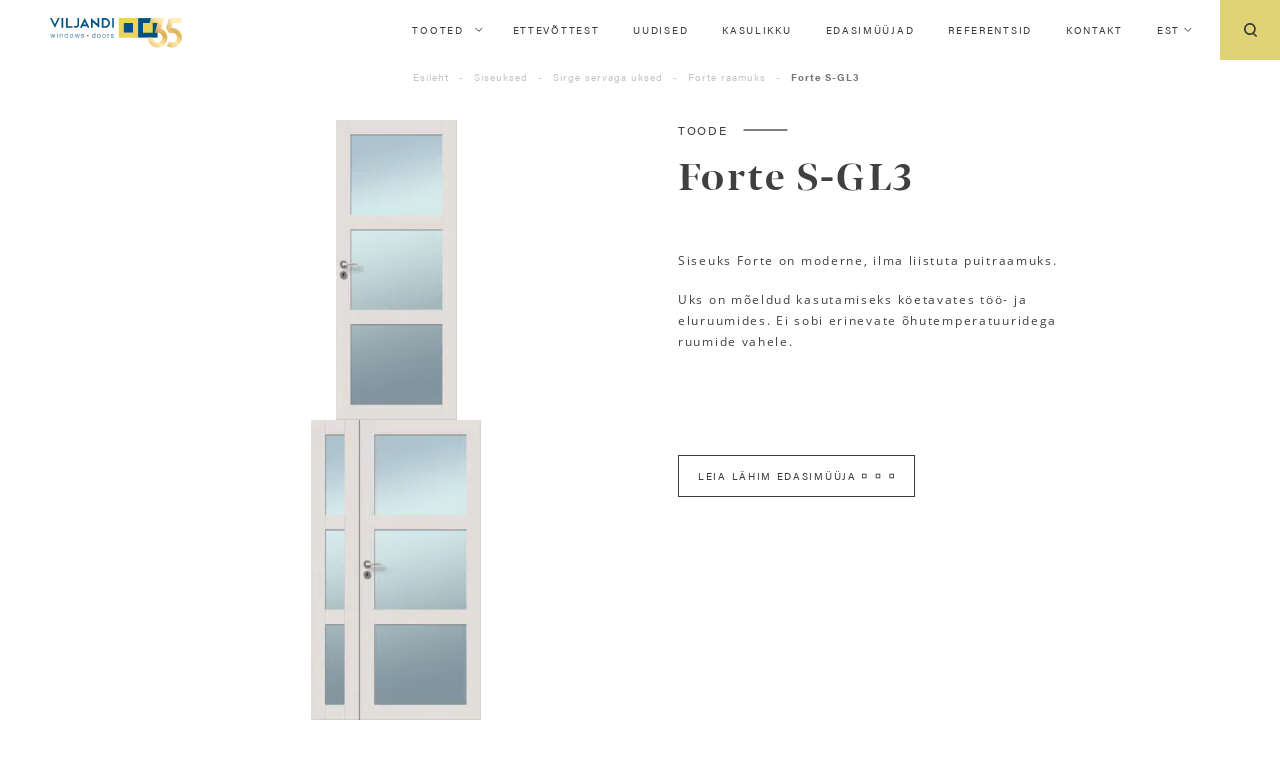

--- FILE ---
content_type: text/html; charset=UTF-8
request_url: https://vau.ee/toode/forte-gl3/
body_size: 30056
content:
<!doctype html>
<html lang="et">
<head><meta charset="UTF-8"><script>if(navigator.userAgent.match(/MSIE|Internet Explorer/i)||navigator.userAgent.match(/Trident\/7\..*?rv:11/i)){var href=document.location.href;if(!href.match(/[?&]nowprocket/)){if(href.indexOf("?")==-1){if(href.indexOf("#")==-1){document.location.href=href+"?nowprocket=1"}else{document.location.href=href.replace("#","?nowprocket=1#")}}else{if(href.indexOf("#")==-1){document.location.href=href+"&nowprocket=1"}else{document.location.href=href.replace("#","&nowprocket=1#")}}}}</script><script>class RocketLazyLoadScripts{constructor(){this.v="1.2.5.1",this.triggerEvents=["keydown","mousedown","mousemove","touchmove","touchstart","touchend","wheel"],this.userEventHandler=this._triggerListener.bind(this),this.touchStartHandler=this._onTouchStart.bind(this),this.touchMoveHandler=this._onTouchMove.bind(this),this.touchEndHandler=this._onTouchEnd.bind(this),this.clickHandler=this._onClick.bind(this),this.interceptedClicks=[],this.interceptedClickListeners=[],this._interceptClickListeners(this),window.addEventListener("pageshow",e=>{this.persisted=e.persisted,this.everythingLoaded&&this._triggerLastFunctions()}),document.addEventListener("DOMContentLoaded",()=>{this._preconnect3rdParties()}),this.delayedScripts={normal:[],async:[],defer:[]},this.trash=[],this.allJQueries=[]}_addUserInteractionListener(e){if(document.hidden){e._triggerListener();return}this.triggerEvents.forEach(t=>window.addEventListener(t,e.userEventHandler,{passive:!0})),window.addEventListener("touchstart",e.touchStartHandler,{passive:!0}),window.addEventListener("mousedown",e.touchStartHandler),document.addEventListener("visibilitychange",e.userEventHandler)}_removeUserInteractionListener(){this.triggerEvents.forEach(e=>window.removeEventListener(e,this.userEventHandler,{passive:!0})),document.removeEventListener("visibilitychange",this.userEventHandler)}_onTouchStart(e){"HTML"!==e.target.tagName&&(window.addEventListener("touchend",this.touchEndHandler),window.addEventListener("mouseup",this.touchEndHandler),window.addEventListener("touchmove",this.touchMoveHandler,{passive:!0}),window.addEventListener("mousemove",this.touchMoveHandler),e.target.addEventListener("click",this.clickHandler),this._disableOtherEventListeners(e.target,!0),this._renameDOMAttribute(e.target,"onclick","rocket-onclick"),this._pendingClickStarted())}_onTouchMove(e){window.removeEventListener("touchend",this.touchEndHandler),window.removeEventListener("mouseup",this.touchEndHandler),window.removeEventListener("touchmove",this.touchMoveHandler,{passive:!0}),window.removeEventListener("mousemove",this.touchMoveHandler),e.target.removeEventListener("click",this.clickHandler),this._disableOtherEventListeners(e.target,!1),this._renameDOMAttribute(e.target,"rocket-onclick","onclick"),this._pendingClickFinished()}_onTouchEnd(){window.removeEventListener("touchend",this.touchEndHandler),window.removeEventListener("mouseup",this.touchEndHandler),window.removeEventListener("touchmove",this.touchMoveHandler,{passive:!0}),window.removeEventListener("mousemove",this.touchMoveHandler)}_onClick(e){e.target.removeEventListener("click",this.clickHandler),this._disableOtherEventListeners(e.target,!1),this._renameDOMAttribute(e.target,"rocket-onclick","onclick"),this.interceptedClicks.push(e),e.preventDefault(),e.stopPropagation(),e.stopImmediatePropagation(),this._pendingClickFinished()}_replayClicks(){window.removeEventListener("touchstart",this.touchStartHandler,{passive:!0}),window.removeEventListener("mousedown",this.touchStartHandler),this.interceptedClicks.forEach(e=>{e.target.dispatchEvent(new MouseEvent("click",{view:e.view,bubbles:!0,cancelable:!0}))})}_interceptClickListeners(e){EventTarget.prototype.addEventListenerBase=EventTarget.prototype.addEventListener,EventTarget.prototype.addEventListener=function(t,i,r){"click"!==t||e.windowLoaded||i===e.clickHandler||e.interceptedClickListeners.push({target:this,func:i,options:r}),(this||window).addEventListenerBase(t,i,r)}}_disableOtherEventListeners(e,t){this.interceptedClickListeners.forEach(i=>{i.target===e&&(t?e.removeEventListener("click",i.func,i.options):e.addEventListener("click",i.func,i.options))}),e.parentNode!==document.documentElement&&this._disableOtherEventListeners(e.parentNode,t)}_waitForPendingClicks(){return new Promise(e=>{this._isClickPending?this._pendingClickFinished=e:e()})}_pendingClickStarted(){this._isClickPending=!0}_pendingClickFinished(){this._isClickPending=!1}_renameDOMAttribute(e,t,i){e.hasAttribute&&e.hasAttribute(t)&&(event.target.setAttribute(i,event.target.getAttribute(t)),event.target.removeAttribute(t))}_triggerListener(){this._removeUserInteractionListener(this),"loading"===document.readyState?document.addEventListener("DOMContentLoaded",this._loadEverythingNow.bind(this)):this._loadEverythingNow()}_preconnect3rdParties(){let e=[];document.querySelectorAll("script[type=rocketlazyloadscript][data-rocket-src]").forEach(t=>{let i=t.getAttribute("data-rocket-src");if(i&&0!==i.indexOf("data:")){0===i.indexOf("//")&&(i=location.protocol+i);try{let r=new URL(i).origin;r!==location.origin&&e.push({src:r,crossOrigin:t.crossOrigin||"module"===t.getAttribute("data-rocket-type")})}catch(n){}}}),e=[...new Map(e.map(e=>[JSON.stringify(e),e])).values()],this._batchInjectResourceHints(e,"preconnect")}async _loadEverythingNow(){this.lastBreath=Date.now(),this._delayEventListeners(this),this._delayJQueryReady(this),this._handleDocumentWrite(),this._registerAllDelayedScripts(),this._preloadAllScripts(),await this._loadScriptsFromList(this.delayedScripts.normal),await this._loadScriptsFromList(this.delayedScripts.defer),await this._loadScriptsFromList(this.delayedScripts.async);try{await this._triggerDOMContentLoaded(),await this._pendingWebpackRequests(this),await this._triggerWindowLoad()}catch(e){console.error(e)}window.dispatchEvent(new Event("rocket-allScriptsLoaded")),this.everythingLoaded=!0,this._waitForPendingClicks().then(()=>{this._replayClicks()}),this._emptyTrash()}_registerAllDelayedScripts(){document.querySelectorAll("script[type=rocketlazyloadscript]").forEach(e=>{e.hasAttribute("data-rocket-src")?e.hasAttribute("async")&&!1!==e.async?this.delayedScripts.async.push(e):e.hasAttribute("defer")&&!1!==e.defer||"module"===e.getAttribute("data-rocket-type")?this.delayedScripts.defer.push(e):this.delayedScripts.normal.push(e):this.delayedScripts.normal.push(e)})}async _transformScript(e){if(await this._littleBreath(),!0===e.noModule&&"noModule"in HTMLScriptElement.prototype){e.setAttribute("data-rocket-status","skipped");return}return new Promise(t=>{let i;function r(){(i||e).setAttribute("data-rocket-status","executed"),t()}try{if(navigator.userAgent.indexOf("Firefox/")>0||""===navigator.vendor)i=document.createElement("script"),[...e.attributes].forEach(e=>{let t=e.nodeName;"type"!==t&&("data-rocket-type"===t&&(t="type"),"data-rocket-src"===t&&(t="src"),i.setAttribute(t,e.nodeValue))}),e.text&&(i.text=e.text),i.hasAttribute("src")?(i.addEventListener("load",r),i.addEventListener("error",function(){i.setAttribute("data-rocket-status","failed"),t()}),setTimeout(()=>{i.isConnected||t()},1)):(i.text=e.text,r()),e.parentNode.replaceChild(i,e);else{let n=e.getAttribute("data-rocket-type"),s=e.getAttribute("data-rocket-src");n?(e.type=n,e.removeAttribute("data-rocket-type")):e.removeAttribute("type"),e.addEventListener("load",r),e.addEventListener("error",function(){e.setAttribute("data-rocket-status","failed"),t()}),s?(e.removeAttribute("data-rocket-src"),e.src=s):e.src="data:text/javascript;base64,"+window.btoa(unescape(encodeURIComponent(e.text)))}}catch(a){e.setAttribute("data-rocket-status","failed"),t()}})}async _loadScriptsFromList(e){let t=e.shift();return t&&t.isConnected?(await this._transformScript(t),this._loadScriptsFromList(e)):Promise.resolve()}_preloadAllScripts(){this._batchInjectResourceHints([...this.delayedScripts.normal,...this.delayedScripts.defer,...this.delayedScripts.async],"preload")}_batchInjectResourceHints(e,t){var i=document.createDocumentFragment();e.forEach(e=>{let r=e.getAttribute&&e.getAttribute("data-rocket-src")||e.src;if(r){let n=document.createElement("link");n.href=r,n.rel=t,"preconnect"!==t&&(n.as="script"),e.getAttribute&&"module"===e.getAttribute("data-rocket-type")&&(n.crossOrigin=!0),e.crossOrigin&&(n.crossOrigin=e.crossOrigin),e.integrity&&(n.integrity=e.integrity),i.appendChild(n),this.trash.push(n)}}),document.head.appendChild(i)}_delayEventListeners(e){let t={};function i(i,r){return t[r].eventsToRewrite.indexOf(i)>=0&&!e.everythingLoaded?"rocket-"+i:i}function r(e,r){var n;!t[n=e]&&(t[n]={originalFunctions:{add:n.addEventListener,remove:n.removeEventListener},eventsToRewrite:[]},n.addEventListener=function(){arguments[0]=i(arguments[0],n),t[n].originalFunctions.add.apply(n,arguments)},n.removeEventListener=function(){arguments[0]=i(arguments[0],n),t[n].originalFunctions.remove.apply(n,arguments)}),t[e].eventsToRewrite.push(r)}function n(t,i){let r=t[i];t[i]=null,Object.defineProperty(t,i,{get:()=>r||function(){},set(n){e.everythingLoaded?r=n:t["rocket"+i]=r=n}})}r(document,"DOMContentLoaded"),r(window,"DOMContentLoaded"),r(window,"load"),r(window,"pageshow"),r(document,"readystatechange"),n(document,"onreadystatechange"),n(window,"onload"),n(window,"onpageshow")}_delayJQueryReady(e){let t;function i(t){return e.everythingLoaded?t:t.split(" ").map(e=>"load"===e||0===e.indexOf("load.")?"rocket-jquery-load":e).join(" ")}function r(r){if(r&&r.fn&&!e.allJQueries.includes(r)){r.fn.ready=r.fn.init.prototype.ready=function(t){return e.domReadyFired?t.bind(document)(r):document.addEventListener("rocket-DOMContentLoaded",()=>t.bind(document)(r)),r([])};let n=r.fn.on;r.fn.on=r.fn.init.prototype.on=function(){return this[0]===window&&("string"==typeof arguments[0]||arguments[0]instanceof String?arguments[0]=i(arguments[0]):"object"==typeof arguments[0]&&Object.keys(arguments[0]).forEach(e=>{let t=arguments[0][e];delete arguments[0][e],arguments[0][i(e)]=t})),n.apply(this,arguments),this},e.allJQueries.push(r)}t=r}r(window.jQuery),Object.defineProperty(window,"jQuery",{get:()=>t,set(e){r(e)}})}async _pendingWebpackRequests(e){let t=document.querySelector("script[data-webpack]");async function i(){return new Promise(e=>{t.addEventListener("load",e),t.addEventListener("error",e)})}t&&(await i(),await e._requestAnimFrame(),await e._pendingWebpackRequests(e))}async _triggerDOMContentLoaded(){this.domReadyFired=!0,await this._littleBreath(),document.dispatchEvent(new Event("rocket-readystatechange")),await this._littleBreath(),document.rocketonreadystatechange&&document.rocketonreadystatechange(),await this._littleBreath(),document.dispatchEvent(new Event("rocket-DOMContentLoaded")),await this._littleBreath(),window.dispatchEvent(new Event("rocket-DOMContentLoaded"))}async _triggerWindowLoad(){await this._littleBreath(),document.dispatchEvent(new Event("rocket-readystatechange")),await this._littleBreath(),document.rocketonreadystatechange&&document.rocketonreadystatechange(),await this._littleBreath(),window.dispatchEvent(new Event("rocket-load")),await this._littleBreath(),window.rocketonload&&window.rocketonload(),await this._littleBreath(),this.allJQueries.forEach(e=>e(window).trigger("rocket-jquery-load")),await this._littleBreath();let e=new Event("rocket-pageshow");e.persisted=this.persisted,window.dispatchEvent(e),await this._littleBreath(),window.rocketonpageshow&&window.rocketonpageshow({persisted:this.persisted}),this.windowLoaded=!0}_triggerLastFunctions(){document.onreadystatechange&&document.onreadystatechange(),window.onload&&window.onload(),window.onpageshow&&window.onpageshow({persisted:this.persisted})}_handleDocumentWrite(){let e=new Map;document.write=document.writeln=function(t){let i=document.currentScript;i||console.error("WPRocket unable to document.write this: "+t);let r=document.createRange(),n=i.parentElement,s=e.get(i);void 0===s&&(s=i.nextSibling,e.set(i,s));let a=document.createDocumentFragment();r.setStart(a,0),a.appendChild(r.createContextualFragment(t)),n.insertBefore(a,s)}}async _littleBreath(){Date.now()-this.lastBreath>45&&(await this._requestAnimFrame(),this.lastBreath=Date.now())}async _requestAnimFrame(){return document.hidden?new Promise(e=>setTimeout(e)):new Promise(e=>requestAnimationFrame(e))}_emptyTrash(){this.trash.forEach(e=>e.remove())}static run(){let e=new RocketLazyLoadScripts;e._addUserInteractionListener(e)}}RocketLazyLoadScripts.run();</script>
	
	<meta name="viewport" content="width=device-width, initial-scale=1">
	<link rel="profile" href="https://gmpg.org/xfn/11">

	<meta name='robots' content='index, follow, max-image-preview:large, max-snippet:-1, max-video-preview:-1' />
<link rel="alternate" hreflang="en" href="https://vau.ee/en/toode/forte-s-gl3/" />
<link rel="alternate" hreflang="et" href="https://vau.ee/toode/forte-gl3/" />
<link rel="alternate" hreflang="x-default" href="https://vau.ee/toode/forte-gl3/" />

	<!-- This site is optimized with the Yoast SEO plugin v26.5 - https://yoast.com/wordpress/plugins/seo/ -->
	<title>Forte S-GL3 - Viljandi Aken ja Uks</title>
	<link rel="canonical" href="https://vau.ee/toode/forte-gl3/" />
	<meta property="og:locale" content="et_EE" />
	<meta property="og:type" content="article" />
	<meta property="og:title" content="Forte S-GL3 - Viljandi Aken ja Uks" />
	<meta property="og:description" content="Siseuks Forte on moderne, ilma liistuta puitraamuks.  Uks on mõeldud kasutamiseks köetavates töö- ja eluruumides. Ei sobi erinevate õhutemperatuuridega ruumide vahele." />
	<meta property="og:url" content="https://vau.ee/toode/forte-gl3/" />
	<meta property="og:site_name" content="Viljandi Aken ja Uks" />
	<meta property="article:modified_time" content="2023-07-06T10:14:51+00:00" />
	<meta property="og:image" content="https://vau.ee/wp-content/uploads/2020/02/Forte-3-GL.jpg" />
	<meta property="og:image:width" content="776" />
	<meta property="og:image:height" content="1920" />
	<meta property="og:image:type" content="image/jpeg" />
	<meta name="twitter:card" content="summary_large_image" />
	<meta name="twitter:label1" content="Est. reading time" />
	<meta name="twitter:data1" content="1 minut" />
	<script type="application/ld+json" class="yoast-schema-graph">{"@context":"https://schema.org","@graph":[{"@type":"WebPage","@id":"https://vau.ee/toode/forte-gl3/","url":"https://vau.ee/toode/forte-gl3/","name":"Forte S-GL3 - Viljandi Aken ja Uks","isPartOf":{"@id":"https://vau.ee/#website"},"primaryImageOfPage":{"@id":"https://vau.ee/toode/forte-gl3/#primaryimage"},"image":{"@id":"https://vau.ee/toode/forte-gl3/#primaryimage"},"thumbnailUrl":"https://vau.ee/wp-content/uploads/2020/02/Forte-3-GL.jpg","datePublished":"2021-10-26T07:56:41+00:00","dateModified":"2023-07-06T10:14:51+00:00","breadcrumb":{"@id":"https://vau.ee/toode/forte-gl3/#breadcrumb"},"inLanguage":"et","potentialAction":[{"@type":"ReadAction","target":["https://vau.ee/toode/forte-gl3/"]}]},{"@type":"ImageObject","inLanguage":"et","@id":"https://vau.ee/toode/forte-gl3/#primaryimage","url":"https://vau.ee/wp-content/uploads/2020/02/Forte-3-GL.jpg","contentUrl":"https://vau.ee/wp-content/uploads/2020/02/Forte-3-GL.jpg","width":776,"height":1920},{"@type":"BreadcrumbList","@id":"https://vau.ee/toode/forte-gl3/#breadcrumb","itemListElement":[{"@type":"ListItem","position":1,"name":"Algus","item":"https://vau.ee/"},{"@type":"ListItem","position":2,"name":"Pood","item":"https://vau.ee/pood/"},{"@type":"ListItem","position":3,"name":"Forte S-GL3"}]},{"@type":"WebSite","@id":"https://vau.ee/#website","url":"https://vau.ee/","name":"Viljandi Aken ja Uks","description":"Uus tore veebileht","publisher":{"@id":"https://vau.ee/#organization"},"potentialAction":[{"@type":"SearchAction","target":{"@type":"EntryPoint","urlTemplate":"https://vau.ee/?s={search_term_string}"},"query-input":{"@type":"PropertyValueSpecification","valueRequired":true,"valueName":"search_term_string"}}],"inLanguage":"et"},{"@type":"Organization","@id":"https://vau.ee/#organization","name":"AS Viljandi Aken ja Uks","url":"https://vau.ee/","logo":{"@type":"ImageObject","inLanguage":"et","@id":"https://vau.ee/#/schema/logo/image/","url":"https://vau.ee/wp-content/uploads/2019/12/logo.svg","contentUrl":"https://vau.ee/wp-content/uploads/2019/12/logo.svg","width":1,"height":1,"caption":"AS Viljandi Aken ja Uks"},"image":{"@id":"https://vau.ee/#/schema/logo/image/"}}]}</script>
	<!-- / Yoast SEO plugin. -->


<link rel='dns-prefetch' href='//use.typekit.net' />
<link rel="alternate" type="application/rss+xml" title="Viljandi Aken ja Uks &raquo; RSS" href="https://vau.ee/feed/" />
<link rel="alternate" type="application/rss+xml" title="Viljandi Aken ja Uks &raquo; Kommentaaride RSS" href="https://vau.ee/comments/feed/" />
<link rel="alternate" title="oEmbed (JSON)" type="application/json+oembed" href="https://vau.ee/wp-json/oembed/1.0/embed?url=https%3A%2F%2Fvau.ee%2Ftoode%2Fforte-gl3%2F" />
<link rel="alternate" title="oEmbed (XML)" type="text/xml+oembed" href="https://vau.ee/wp-json/oembed/1.0/embed?url=https%3A%2F%2Fvau.ee%2Ftoode%2Fforte-gl3%2F&#038;format=xml" />
<style id='wp-img-auto-sizes-contain-inline-css' type='text/css'>
img:is([sizes=auto i],[sizes^="auto," i]){contain-intrinsic-size:3000px 1500px}
/*# sourceURL=wp-img-auto-sizes-contain-inline-css */
</style>
<style id='wp-emoji-styles-inline-css' type='text/css'>

	img.wp-smiley, img.emoji {
		display: inline !important;
		border: none !important;
		box-shadow: none !important;
		height: 1em !important;
		width: 1em !important;
		margin: 0 0.07em !important;
		vertical-align: -0.1em !important;
		background: none !important;
		padding: 0 !important;
	}
/*# sourceURL=wp-emoji-styles-inline-css */
</style>
<style id='classic-theme-styles-inline-css' type='text/css'>
/*! This file is auto-generated */
.wp-block-button__link{color:#fff;background-color:#32373c;border-radius:9999px;box-shadow:none;text-decoration:none;padding:calc(.667em + 2px) calc(1.333em + 2px);font-size:1.125em}.wp-block-file__button{background:#32373c;color:#fff;text-decoration:none}
/*# sourceURL=/wp-includes/css/classic-themes.min.css */
</style>
<link rel='stylesheet' id='agile-store-locator-init-css' href='https://vau.ee/wp-content/plugins/agile-store-locator/public/css/init.css?ver=4.7.21' type='text/css' media='all' />
<link rel='stylesheet' id='foobox-min-css' href='https://vau.ee/wp-content/plugins/foobox-image-lightbox-premium/pro/css/foobox.min.css?ver=2.7.34' type='text/css' media='all' />
<link rel='stylesheet' id='woocommerce-layout-css' href='https://vau.ee/wp-content/plugins/woocommerce/assets/css/woocommerce-layout.css?ver=10.3.7' type='text/css' media='all' />
<link rel='stylesheet' id='woocommerce-smallscreen-css' href='https://vau.ee/wp-content/plugins/woocommerce/assets/css/woocommerce-smallscreen.css?ver=10.3.7' type='text/css' media='only screen and (max-width: 768px)' />
<link rel='stylesheet' id='woocommerce-general-css' href='https://vau.ee/wp-content/plugins/woocommerce/assets/css/woocommerce.css?ver=10.3.7' type='text/css' media='all' />
<style id='woocommerce-inline-inline-css' type='text/css'>
.woocommerce form .form-row .required { visibility: visible; }
/*# sourceURL=woocommerce-inline-inline-css */
</style>
<link rel='stylesheet' id='wpml-menu-item-0-css' href='https://vau.ee/wp-content/plugins/sitepress-multilingual-cms/templates/language-switchers/menu-item/style.min.css?ver=1' type='text/css' media='all' />
<style id='wpml-menu-item-0-inline-css' type='text/css'>
.wpml-ls-slot-2.wpml-ls-current-language, .wpml-ls-slot-2.wpml-ls-current-language a, .wpml-ls-slot-2.wpml-ls-current-language a:visited{color:#0a0a0a;}
/*# sourceURL=wpml-menu-item-0-inline-css */
</style>
<link rel='stylesheet' id='brands-styles-css' href='https://vau.ee/wp-content/plugins/woocommerce/assets/css/brands.css?ver=10.3.7' type='text/css' media='all' />
<link rel='stylesheet' id='vau-style-css' href='https://vau.ee/wp-content/themes/vau/style.css?ver=6.9' type='text/css' media='all' />
<link rel='stylesheet' id='fonts-css' href='https://use.typekit.net/xgp3qtq.css?ver=6.9' type='text/css' media='all' />
<link rel='stylesheet' id='foobox-fotomoto-css' href='https://vau.ee/wp-content/plugins/foobox-image-lightbox-premium/pro/css/foobox-fotomoto.css?ver=6.9' type='text/css' media='all' />
<link rel='stylesheet' id='prdctfltr-css' href='https://vau.ee/wp-content/plugins/prdctfltr/includes/css/style.min.css?ver=7.3.3' type='text/css' media='all' />
<script type="text/javascript" src="https://vau.ee/wp-includes/js/jquery/jquery.min.js?ver=3.7.1" id="jquery-core-js"></script>
<script type="rocketlazyloadscript" data-rocket-type="text/javascript" data-rocket-src="https://vau.ee/wp-includes/js/jquery/jquery-migrate.min.js?ver=3.4.1" id="jquery-migrate-js"></script>
<script type="text/javascript" id="3d-flip-book-client-locale-loader-js-extra">
/* <![CDATA[ */
var FB3D_CLIENT_LOCALE = {"ajaxurl":"https://vau.ee/wp-admin/admin-ajax.php","dictionary":{"Table of contents":"Table of contents","Close":"Close","Bookmarks":"Bookmarks","Thumbnails":"Thumbnails","Search":"Search","Share":"Share","Facebook":"Facebook","Twitter":"Twitter","Email":"Email","Play":"Play","Previous page":"Previous page","Next page":"Next page","Zoom in":"Zoom in","Zoom out":"Zoom out","Fit view":"Fit view","Auto play":"Auto play","Full screen":"Full screen","More":"More","Smart pan":"Smart pan","Single page":"Single page","Sounds":"Sounds","Stats":"Stats","Print":"Print","Download":"Download","Goto first page":"Goto first page","Goto last page":"Goto last page"},"images":"https://vau.ee/wp-content/plugins/interactive-3d-flipbook-powered-physics-engine/assets/images/","jsData":{"urls":[],"posts":{"ids_mis":[],"ids":[]},"pages":[],"firstPages":[],"bookCtrlProps":[],"bookTemplates":[]},"key":"3d-flip-book","pdfJS":{"pdfJsLib":"https://vau.ee/wp-content/plugins/interactive-3d-flipbook-powered-physics-engine/assets/js/pdf.min.js?ver=4.3.136","pdfJsWorker":"https://vau.ee/wp-content/plugins/interactive-3d-flipbook-powered-physics-engine/assets/js/pdf.worker.js?ver=4.3.136","stablePdfJsLib":"https://vau.ee/wp-content/plugins/interactive-3d-flipbook-powered-physics-engine/assets/js/stable/pdf.min.js?ver=2.5.207","stablePdfJsWorker":"https://vau.ee/wp-content/plugins/interactive-3d-flipbook-powered-physics-engine/assets/js/stable/pdf.worker.js?ver=2.5.207","pdfJsCMapUrl":"https://vau.ee/wp-content/plugins/interactive-3d-flipbook-powered-physics-engine/assets/cmaps/"},"cacheurl":"https://vau.ee/wp-content/uploads/3d-flip-book/cache/","pluginsurl":"https://vau.ee/wp-content/plugins/","pluginurl":"https://vau.ee/wp-content/plugins/interactive-3d-flipbook-powered-physics-engine/","thumbnailSize":{"width":"150","height":"150"},"version":"1.16.17"};
//# sourceURL=3d-flip-book-client-locale-loader-js-extra
/* ]]> */
</script>
<script type="rocketlazyloadscript" data-rocket-type="text/javascript" data-rocket-src="https://vau.ee/wp-content/plugins/interactive-3d-flipbook-powered-physics-engine/assets/js/client-locale-loader.js?ver=1.16.17" id="3d-flip-book-client-locale-loader-js" async="async" data-wp-strategy="async"></script>
<script type="rocketlazyloadscript" data-rocket-type="text/javascript" data-rocket-src="https://vau.ee/wp-content/plugins/woocommerce/assets/js/jquery-blockui/jquery.blockUI.min.js?ver=2.7.0-wc.10.3.7" id="wc-jquery-blockui-js" defer="defer" data-wp-strategy="defer"></script>
<script type="text/javascript" id="wc-add-to-cart-js-extra">
/* <![CDATA[ */
var wc_add_to_cart_params = {"ajax_url":"/wp-admin/admin-ajax.php","wc_ajax_url":"/?wc-ajax=%%endpoint%%","i18n_view_cart":"Vaata ostukorvi","cart_url":"https://vau.ee/ostukorv/","is_cart":"","cart_redirect_after_add":"no"};
//# sourceURL=wc-add-to-cart-js-extra
/* ]]> */
</script>
<script type="rocketlazyloadscript" data-rocket-type="text/javascript" data-rocket-src="https://vau.ee/wp-content/plugins/woocommerce/assets/js/frontend/add-to-cart.min.js?ver=10.3.7" id="wc-add-to-cart-js" defer="defer" data-wp-strategy="defer"></script>
<script type="text/javascript" id="wc-single-product-js-extra">
/* <![CDATA[ */
var wc_single_product_params = {"i18n_required_rating_text":"Palun vali hinnang","i18n_rating_options":["1 of 5 stars","2 of 5 stars","3 of 5 stars","4 of 5 stars","5 of 5 stars"],"i18n_product_gallery_trigger_text":"View full-screen image gallery","review_rating_required":"yes","flexslider":{"rtl":false,"animation":"slide","smoothHeight":true,"directionNav":false,"controlNav":"thumbnails","slideshow":false,"animationSpeed":500,"animationLoop":false,"allowOneSlide":false},"zoom_enabled":"","zoom_options":[],"photoswipe_enabled":"","photoswipe_options":{"shareEl":false,"closeOnScroll":false,"history":false,"hideAnimationDuration":0,"showAnimationDuration":0},"flexslider_enabled":""};
//# sourceURL=wc-single-product-js-extra
/* ]]> */
</script>
<script type="text/javascript" src="https://vau.ee/wp-content/plugins/woocommerce/assets/js/frontend/single-product.min.js?ver=10.3.7" id="wc-single-product-js" defer="defer" data-wp-strategy="defer"></script>
<script type="rocketlazyloadscript" data-rocket-type="text/javascript" data-rocket-src="https://vau.ee/wp-content/plugins/woocommerce/assets/js/js-cookie/js.cookie.min.js?ver=2.1.4-wc.10.3.7" id="wc-js-cookie-js" defer="defer" data-wp-strategy="defer"></script>
<script type="text/javascript" id="woocommerce-js-extra">
/* <![CDATA[ */
var woocommerce_params = {"ajax_url":"/wp-admin/admin-ajax.php","wc_ajax_url":"/?wc-ajax=%%endpoint%%","i18n_password_show":"Show password","i18n_password_hide":"Hide password"};
//# sourceURL=woocommerce-js-extra
/* ]]> */
</script>
<script type="rocketlazyloadscript" data-rocket-type="text/javascript" data-rocket-src="https://vau.ee/wp-content/plugins/woocommerce/assets/js/frontend/woocommerce.min.js?ver=10.3.7" id="woocommerce-js" defer="defer" data-wp-strategy="defer"></script>
<script type="rocketlazyloadscript" data-rocket-type="text/javascript" id="foobox-min-js-before">
/* <![CDATA[ */
/* Run FooBox (v2.7.34) */
var FOOBOX = window.FOOBOX = {
	ready: false,
	disableOthers: false,
	customOptions: {  },
	o: {style: "fbx-flat", wordpress: { enabled: true }, rel: 'foobox', pan: { enabled: true, showOverview: true, position: "fbx-top-right" }, deeplinking : { enabled: true, prefix: "foobox" }, fitToScreen:true, showCount:false, captions: { dataTitle: ["captionTitle","title"], dataDesc: ["captionDesc","description"] }, excludes:'.fbx-link,.nofoobox,.nolightbox,a[href*="pinterest.com/pin/create/button/"]', affiliate : { enabled: false }, slideshow: { enabled:false }, social: {"enabled":true,"position":"fbx-above","excludes":["iframe","html"]}, preload:true, videos: { showCaptions:true }, html: { showCaptions:true }, iframe: { showCaptions:true }},
	selectors: [
		"div.product .images", ".gallery", ".wp-block-gallery", ".foobox, [target=\"foobox\"]", ".wp-caption", ".wp-block-image", "a:has(img[class*=wp-image-])"
	],
	pre: function( $ ){
		// Custom JavaScript (Pre)
		
	},
	post: function( $ ){
		// Custom JavaScript (Post)
		

				/* FooBox Fotomoto code */
				if (!FOOBOX.fotomoto){
					FOOBOX.fotomoto = {
						beforeLoad: function(e){
							e.fb.modal.find('.FotomotoToolbarClass').remove();
						},
						afterLoad: function(e){
							var item = e.fb.item,
								container = e.fb.modal.find('.fbx-item-current');
							if (window.FOOBOX_FOTOMOTO){
								FOOBOX_FOTOMOTO.show(item, container);
							}
						},
						init: function(){
							jQuery('.fbx-instance').off('foobox.beforeLoad', FOOBOX.fotomoto.beforeLoad)
								.on('foobox.beforeLoad', FOOBOX.fotomoto.beforeLoad);

							jQuery('.fbx-instance').off('foobox.afterLoad', FOOBOX.fotomoto.afterLoad)
								.on('foobox.afterLoad', FOOBOX.fotomoto.afterLoad);
						}
					}
				}
				FOOBOX.fotomoto.init();
			
		// Custom Captions Code
		
	},
	custom: function( $ ){
		// Custom Extra JS
		
	}
};
//# sourceURL=foobox-min-js-before
/* ]]> */
</script>
<script type="rocketlazyloadscript" data-rocket-type="text/javascript" data-rocket-src="https://vau.ee/wp-content/plugins/foobox-image-lightbox-premium/pro/js/foobox.min.js?ver=2.7.34" id="foobox-min-js"></script>
<script type="rocketlazyloadscript" data-rocket-type="text/javascript" data-rocket-src="https://vau.ee/wp-content/plugins/foobox-image-lightbox-premium/pro/js/foobox-fotomoto.js?ver=6.9" id="foobox-fotomoto-js"></script>
<link rel="https://api.w.org/" href="https://vau.ee/wp-json/" /><link rel="alternate" title="JSON" type="application/json" href="https://vau.ee/wp-json/wp/v2/product/3806" /><link rel="EditURI" type="application/rsd+xml" title="RSD" href="https://vau.ee/xmlrpc.php?rsd" />
<meta name="generator" content="WordPress 6.9" />
<meta name="generator" content="WooCommerce 10.3.7" />
<link rel='shortlink' href='https://vau.ee/?p=3806' />
<meta name="generator" content="WPML ver:4.8.6 stt:1,15;" />
	<noscript><style>.woocommerce-product-gallery{ opacity: 1 !important; }</style></noscript>
	<link rel="icon" href="https://vau.ee/wp-content/uploads/2021/12/vau-favicon_koos.png" sizes="32x32" />
<link rel="icon" href="https://vau.ee/wp-content/uploads/2021/12/vau-favicon_koos.png" sizes="192x192" />
<link rel="apple-touch-icon" href="https://vau.ee/wp-content/uploads/2021/12/vau-favicon_koos.png" />
<meta name="msapplication-TileImage" content="https://vau.ee/wp-content/uploads/2021/12/vau-favicon_koos.png" />
<meta name="generator" content="Product Filter for WooCommerce"/><style type="text/css">

</style>		<style type="text/css" id="wp-custom-css">
			body.single-product div.product .woocommerce-tabs .panel .item {
	font-size: 1rem;
	margin-bottom: 1rem;
}

body.single-product div.product .woocommerce-tabs .panel .item a {
	display: flex;
	align-items: center;
	gap: 0.5rem;
}		</style>
		<style id='global-styles-inline-css' type='text/css'>
:root{--wp--preset--aspect-ratio--square: 1;--wp--preset--aspect-ratio--4-3: 4/3;--wp--preset--aspect-ratio--3-4: 3/4;--wp--preset--aspect-ratio--3-2: 3/2;--wp--preset--aspect-ratio--2-3: 2/3;--wp--preset--aspect-ratio--16-9: 16/9;--wp--preset--aspect-ratio--9-16: 9/16;--wp--preset--color--black: #000000;--wp--preset--color--cyan-bluish-gray: #abb8c3;--wp--preset--color--white: #ffffff;--wp--preset--color--pale-pink: #f78da7;--wp--preset--color--vivid-red: #cf2e2e;--wp--preset--color--luminous-vivid-orange: #ff6900;--wp--preset--color--luminous-vivid-amber: #fcb900;--wp--preset--color--light-green-cyan: #7bdcb5;--wp--preset--color--vivid-green-cyan: #00d084;--wp--preset--color--pale-cyan-blue: #8ed1fc;--wp--preset--color--vivid-cyan-blue: #0693e3;--wp--preset--color--vivid-purple: #9b51e0;--wp--preset--gradient--vivid-cyan-blue-to-vivid-purple: linear-gradient(135deg,rgb(6,147,227) 0%,rgb(155,81,224) 100%);--wp--preset--gradient--light-green-cyan-to-vivid-green-cyan: linear-gradient(135deg,rgb(122,220,180) 0%,rgb(0,208,130) 100%);--wp--preset--gradient--luminous-vivid-amber-to-luminous-vivid-orange: linear-gradient(135deg,rgb(252,185,0) 0%,rgb(255,105,0) 100%);--wp--preset--gradient--luminous-vivid-orange-to-vivid-red: linear-gradient(135deg,rgb(255,105,0) 0%,rgb(207,46,46) 100%);--wp--preset--gradient--very-light-gray-to-cyan-bluish-gray: linear-gradient(135deg,rgb(238,238,238) 0%,rgb(169,184,195) 100%);--wp--preset--gradient--cool-to-warm-spectrum: linear-gradient(135deg,rgb(74,234,220) 0%,rgb(151,120,209) 20%,rgb(207,42,186) 40%,rgb(238,44,130) 60%,rgb(251,105,98) 80%,rgb(254,248,76) 100%);--wp--preset--gradient--blush-light-purple: linear-gradient(135deg,rgb(255,206,236) 0%,rgb(152,150,240) 100%);--wp--preset--gradient--blush-bordeaux: linear-gradient(135deg,rgb(254,205,165) 0%,rgb(254,45,45) 50%,rgb(107,0,62) 100%);--wp--preset--gradient--luminous-dusk: linear-gradient(135deg,rgb(255,203,112) 0%,rgb(199,81,192) 50%,rgb(65,88,208) 100%);--wp--preset--gradient--pale-ocean: linear-gradient(135deg,rgb(255,245,203) 0%,rgb(182,227,212) 50%,rgb(51,167,181) 100%);--wp--preset--gradient--electric-grass: linear-gradient(135deg,rgb(202,248,128) 0%,rgb(113,206,126) 100%);--wp--preset--gradient--midnight: linear-gradient(135deg,rgb(2,3,129) 0%,rgb(40,116,252) 100%);--wp--preset--font-size--small: 13px;--wp--preset--font-size--medium: 20px;--wp--preset--font-size--large: 36px;--wp--preset--font-size--x-large: 42px;--wp--preset--spacing--20: 0.44rem;--wp--preset--spacing--30: 0.67rem;--wp--preset--spacing--40: 1rem;--wp--preset--spacing--50: 1.5rem;--wp--preset--spacing--60: 2.25rem;--wp--preset--spacing--70: 3.38rem;--wp--preset--spacing--80: 5.06rem;--wp--preset--shadow--natural: 6px 6px 9px rgba(0, 0, 0, 0.2);--wp--preset--shadow--deep: 12px 12px 50px rgba(0, 0, 0, 0.4);--wp--preset--shadow--sharp: 6px 6px 0px rgba(0, 0, 0, 0.2);--wp--preset--shadow--outlined: 6px 6px 0px -3px rgb(255, 255, 255), 6px 6px rgb(0, 0, 0);--wp--preset--shadow--crisp: 6px 6px 0px rgb(0, 0, 0);}:where(.is-layout-flex){gap: 0.5em;}:where(.is-layout-grid){gap: 0.5em;}body .is-layout-flex{display: flex;}.is-layout-flex{flex-wrap: wrap;align-items: center;}.is-layout-flex > :is(*, div){margin: 0;}body .is-layout-grid{display: grid;}.is-layout-grid > :is(*, div){margin: 0;}:where(.wp-block-columns.is-layout-flex){gap: 2em;}:where(.wp-block-columns.is-layout-grid){gap: 2em;}:where(.wp-block-post-template.is-layout-flex){gap: 1.25em;}:where(.wp-block-post-template.is-layout-grid){gap: 1.25em;}.has-black-color{color: var(--wp--preset--color--black) !important;}.has-cyan-bluish-gray-color{color: var(--wp--preset--color--cyan-bluish-gray) !important;}.has-white-color{color: var(--wp--preset--color--white) !important;}.has-pale-pink-color{color: var(--wp--preset--color--pale-pink) !important;}.has-vivid-red-color{color: var(--wp--preset--color--vivid-red) !important;}.has-luminous-vivid-orange-color{color: var(--wp--preset--color--luminous-vivid-orange) !important;}.has-luminous-vivid-amber-color{color: var(--wp--preset--color--luminous-vivid-amber) !important;}.has-light-green-cyan-color{color: var(--wp--preset--color--light-green-cyan) !important;}.has-vivid-green-cyan-color{color: var(--wp--preset--color--vivid-green-cyan) !important;}.has-pale-cyan-blue-color{color: var(--wp--preset--color--pale-cyan-blue) !important;}.has-vivid-cyan-blue-color{color: var(--wp--preset--color--vivid-cyan-blue) !important;}.has-vivid-purple-color{color: var(--wp--preset--color--vivid-purple) !important;}.has-black-background-color{background-color: var(--wp--preset--color--black) !important;}.has-cyan-bluish-gray-background-color{background-color: var(--wp--preset--color--cyan-bluish-gray) !important;}.has-white-background-color{background-color: var(--wp--preset--color--white) !important;}.has-pale-pink-background-color{background-color: var(--wp--preset--color--pale-pink) !important;}.has-vivid-red-background-color{background-color: var(--wp--preset--color--vivid-red) !important;}.has-luminous-vivid-orange-background-color{background-color: var(--wp--preset--color--luminous-vivid-orange) !important;}.has-luminous-vivid-amber-background-color{background-color: var(--wp--preset--color--luminous-vivid-amber) !important;}.has-light-green-cyan-background-color{background-color: var(--wp--preset--color--light-green-cyan) !important;}.has-vivid-green-cyan-background-color{background-color: var(--wp--preset--color--vivid-green-cyan) !important;}.has-pale-cyan-blue-background-color{background-color: var(--wp--preset--color--pale-cyan-blue) !important;}.has-vivid-cyan-blue-background-color{background-color: var(--wp--preset--color--vivid-cyan-blue) !important;}.has-vivid-purple-background-color{background-color: var(--wp--preset--color--vivid-purple) !important;}.has-black-border-color{border-color: var(--wp--preset--color--black) !important;}.has-cyan-bluish-gray-border-color{border-color: var(--wp--preset--color--cyan-bluish-gray) !important;}.has-white-border-color{border-color: var(--wp--preset--color--white) !important;}.has-pale-pink-border-color{border-color: var(--wp--preset--color--pale-pink) !important;}.has-vivid-red-border-color{border-color: var(--wp--preset--color--vivid-red) !important;}.has-luminous-vivid-orange-border-color{border-color: var(--wp--preset--color--luminous-vivid-orange) !important;}.has-luminous-vivid-amber-border-color{border-color: var(--wp--preset--color--luminous-vivid-amber) !important;}.has-light-green-cyan-border-color{border-color: var(--wp--preset--color--light-green-cyan) !important;}.has-vivid-green-cyan-border-color{border-color: var(--wp--preset--color--vivid-green-cyan) !important;}.has-pale-cyan-blue-border-color{border-color: var(--wp--preset--color--pale-cyan-blue) !important;}.has-vivid-cyan-blue-border-color{border-color: var(--wp--preset--color--vivid-cyan-blue) !important;}.has-vivid-purple-border-color{border-color: var(--wp--preset--color--vivid-purple) !important;}.has-vivid-cyan-blue-to-vivid-purple-gradient-background{background: var(--wp--preset--gradient--vivid-cyan-blue-to-vivid-purple) !important;}.has-light-green-cyan-to-vivid-green-cyan-gradient-background{background: var(--wp--preset--gradient--light-green-cyan-to-vivid-green-cyan) !important;}.has-luminous-vivid-amber-to-luminous-vivid-orange-gradient-background{background: var(--wp--preset--gradient--luminous-vivid-amber-to-luminous-vivid-orange) !important;}.has-luminous-vivid-orange-to-vivid-red-gradient-background{background: var(--wp--preset--gradient--luminous-vivid-orange-to-vivid-red) !important;}.has-very-light-gray-to-cyan-bluish-gray-gradient-background{background: var(--wp--preset--gradient--very-light-gray-to-cyan-bluish-gray) !important;}.has-cool-to-warm-spectrum-gradient-background{background: var(--wp--preset--gradient--cool-to-warm-spectrum) !important;}.has-blush-light-purple-gradient-background{background: var(--wp--preset--gradient--blush-light-purple) !important;}.has-blush-bordeaux-gradient-background{background: var(--wp--preset--gradient--blush-bordeaux) !important;}.has-luminous-dusk-gradient-background{background: var(--wp--preset--gradient--luminous-dusk) !important;}.has-pale-ocean-gradient-background{background: var(--wp--preset--gradient--pale-ocean) !important;}.has-electric-grass-gradient-background{background: var(--wp--preset--gradient--electric-grass) !important;}.has-midnight-gradient-background{background: var(--wp--preset--gradient--midnight) !important;}.has-small-font-size{font-size: var(--wp--preset--font-size--small) !important;}.has-medium-font-size{font-size: var(--wp--preset--font-size--medium) !important;}.has-large-font-size{font-size: var(--wp--preset--font-size--large) !important;}.has-x-large-font-size{font-size: var(--wp--preset--font-size--x-large) !important;}
/*# sourceURL=global-styles-inline-css */
</style>
<link rel="stylesheet" id="asp-basic" href="https://vau.ee/wp-content/cache/asp/style.basic-ho-is-po-no-da-au-co-au-se-is.css?mq=HpNjvn" media="all" /><style id='asp-instance-1'>div[id*='ajaxsearchpro1_'] div.asp_loader,div[id*='ajaxsearchpro1_'] div.asp_loader *{box-sizing:border-box !important;margin:0;padding:0;box-shadow:none}div[id*='ajaxsearchpro1_'] div.asp_loader{box-sizing:border-box;display:flex;flex:0 1 auto;flex-direction:column;flex-grow:0;flex-shrink:0;flex-basis:28px;max-width:100%;max-height:100%;align-items:center;justify-content:center}div[id*='ajaxsearchpro1_'] div.asp_loader-inner{width:100%;margin:0 auto;text-align:center;height:100%}@-webkit-keyframes rotate-simple{0%{-webkit-transform:rotate(0deg);transform:rotate(0deg)}50%{-webkit-transform:rotate(180deg);transform:rotate(180deg)}100%{-webkit-transform:rotate(360deg);transform:rotate(360deg)}}@keyframes rotate-simple{0%{-webkit-transform:rotate(0deg);transform:rotate(0deg)}50%{-webkit-transform:rotate(180deg);transform:rotate(180deg)}100%{-webkit-transform:rotate(360deg);transform:rotate(360deg)}}div[id*='ajaxsearchpro1_'] div.asp_simple-circle{margin:0;height:100%;width:100%;animation:rotate-simple 0.8s infinite linear;-webkit-animation:rotate-simple 0.8s infinite linear;border:4px solid rgb(54,54,54);border-right-color:transparent;border-radius:50%;box-sizing:border-box}div[id*='ajaxsearchprores1_'] .asp_res_loader div.asp_loader,div[id*='ajaxsearchprores1_'] .asp_res_loader div.asp_loader *{box-sizing:border-box !important;margin:0;padding:0;box-shadow:none}div[id*='ajaxsearchprores1_'] .asp_res_loader div.asp_loader{box-sizing:border-box;display:flex;flex:0 1 auto;flex-direction:column;flex-grow:0;flex-shrink:0;flex-basis:28px;max-width:100%;max-height:100%;align-items:center;justify-content:center}div[id*='ajaxsearchprores1_'] .asp_res_loader div.asp_loader-inner{width:100%;margin:0 auto;text-align:center;height:100%}@-webkit-keyframes rotate-simple{0%{-webkit-transform:rotate(0deg);transform:rotate(0deg)}50%{-webkit-transform:rotate(180deg);transform:rotate(180deg)}100%{-webkit-transform:rotate(360deg);transform:rotate(360deg)}}@keyframes rotate-simple{0%{-webkit-transform:rotate(0deg);transform:rotate(0deg)}50%{-webkit-transform:rotate(180deg);transform:rotate(180deg)}100%{-webkit-transform:rotate(360deg);transform:rotate(360deg)}}div[id*='ajaxsearchprores1_'] .asp_res_loader div.asp_simple-circle{margin:0;height:100%;width:100%;animation:rotate-simple 0.8s infinite linear;-webkit-animation:rotate-simple 0.8s infinite linear;border:4px solid rgb(54,54,54);border-right-color:transparent;border-radius:50%;box-sizing:border-box}#ajaxsearchpro1_1 div.asp_loader,#ajaxsearchpro1_2 div.asp_loader,#ajaxsearchpro1_1 div.asp_loader *,#ajaxsearchpro1_2 div.asp_loader *{box-sizing:border-box !important;margin:0;padding:0;box-shadow:none}#ajaxsearchpro1_1 div.asp_loader,#ajaxsearchpro1_2 div.asp_loader{box-sizing:border-box;display:flex;flex:0 1 auto;flex-direction:column;flex-grow:0;flex-shrink:0;flex-basis:28px;max-width:100%;max-height:100%;align-items:center;justify-content:center}#ajaxsearchpro1_1 div.asp_loader-inner,#ajaxsearchpro1_2 div.asp_loader-inner{width:100%;margin:0 auto;text-align:center;height:100%}@-webkit-keyframes rotate-simple{0%{-webkit-transform:rotate(0deg);transform:rotate(0deg)}50%{-webkit-transform:rotate(180deg);transform:rotate(180deg)}100%{-webkit-transform:rotate(360deg);transform:rotate(360deg)}}@keyframes rotate-simple{0%{-webkit-transform:rotate(0deg);transform:rotate(0deg)}50%{-webkit-transform:rotate(180deg);transform:rotate(180deg)}100%{-webkit-transform:rotate(360deg);transform:rotate(360deg)}}#ajaxsearchpro1_1 div.asp_simple-circle,#ajaxsearchpro1_2 div.asp_simple-circle{margin:0;height:100%;width:100%;animation:rotate-simple 0.8s infinite linear;-webkit-animation:rotate-simple 0.8s infinite linear;border:4px solid rgb(54,54,54);border-right-color:transparent;border-radius:50%;box-sizing:border-box}@-webkit-keyframes asp_an_fadeInDown{0%{opacity:0;-webkit-transform:translateY(-20px)}100%{opacity:1;-webkit-transform:translateY(0)}}@keyframes asp_an_fadeInDown{0%{opacity:0;transform:translateY(-20px)}100%{opacity:1;transform:translateY(0)}}.asp_an_fadeInDown{-webkit-animation-name:asp_an_fadeInDown;animation-name:asp_an_fadeInDown}div.asp_r.asp_r_1,div.asp_r.asp_r_1 *,div.asp_m.asp_m_1,div.asp_m.asp_m_1 *,div.asp_s.asp_s_1,div.asp_s.asp_s_1 *{-webkit-box-sizing:content-box;-moz-box-sizing:content-box;-ms-box-sizing:content-box;-o-box-sizing:content-box;box-sizing:content-box;border:0;border-radius:0;text-transform:none;text-shadow:none;box-shadow:none;text-decoration:none;text-align:left;letter-spacing:normal}div.asp_r.asp_r_1,div.asp_m.asp_m_1,div.asp_s.asp_s_1{-webkit-box-sizing:border-box;-moz-box-sizing:border-box;-ms-box-sizing:border-box;-o-box-sizing:border-box;box-sizing:border-box}div.asp_r.asp_r_1,div.asp_r.asp_r_1 *,div.asp_m.asp_m_1,div.asp_m.asp_m_1 *,div.asp_s.asp_s_1,div.asp_s.asp_s_1 *{padding:0;margin:0}.wpdreams_clear{clear:both}.asp_w_container_1{width:100%}#ajaxsearchpro1_1,#ajaxsearchpro1_2,div.asp_m.asp_m_1{width:100%;height:auto;max-height:none;border-radius:5px;background:#d1eaff;margin-top:0;margin-bottom:0;background-image:-moz-radial-gradient(center,ellipse cover,rgb(255,255,255),rgb(255,255,255));background-image:-webkit-gradient(radial,center center,0px,center center,100%,rgb(255,255,255),rgb(255,255,255));background-image:-webkit-radial-gradient(center,ellipse cover,rgb(255,255,255),rgb(255,255,255));background-image:-o-radial-gradient(center,ellipse cover,rgb(255,255,255),rgb(255,255,255));background-image:-ms-radial-gradient(center,ellipse cover,rgb(255,255,255),rgb(255,255,255));background-image:radial-gradient(ellipse at center,rgb(255,255,255),rgb(255,255,255));overflow:hidden;border:1px solid rgb(29,29,29);border-radius:0;box-shadow:none}#ajaxsearchpro1_1 .probox,#ajaxsearchpro1_2 .probox,div.asp_m.asp_m_1 .probox{margin:0;height:50px;background:transparent;border:0 none rgb(255,255,255);border-radius:0;box-shadow:1px 0 6px -3px rgb(181,181,181) inset}p[id*=asp-try-1]{color:rgb(85,85,85) !important;display:block}div.asp_main_container+[id*=asp-try-1]{width:100%}p[id*=asp-try-1] a{color:rgb(255,181,86) !important}p[id*=asp-try-1] a:after{color:rgb(85,85,85) !important;display:inline;content:','}p[id*=asp-try-1] a:last-child:after{display:none}#ajaxsearchpro1_1 .probox .proinput,#ajaxsearchpro1_2 .probox .proinput,div.asp_m.asp_m_1 .probox .proinput{font-weight:normal;font-family:inherit;color:rgb(0,0,0);font-size:12px;line-height:15px;text-shadow:none;line-height:normal;flex-grow:1;order:5;margin:0 0 0 10px;padding:0 5px}#ajaxsearchpro1_1 .probox .proinput input.orig,#ajaxsearchpro1_2 .probox .proinput input.orig,div.asp_m.asp_m_1 .probox .proinput input.orig{font-weight:normal;font-family:inherit;color:rgb(0,0,0);font-size:12px;line-height:15px;text-shadow:none;line-height:normal;border:0;box-shadow:none;height:50px;position:relative;z-index:2;padding:0 !important;padding-top:2px !important;margin:-1px 0 0 -4px !important;width:100%;background:transparent !important}#ajaxsearchpro1_1 .probox .proinput input.autocomplete,#ajaxsearchpro1_2 .probox .proinput input.autocomplete,div.asp_m.asp_m_1 .probox .proinput input.autocomplete{font-weight:normal;font-family:inherit;color:rgb(0,0,0);font-size:12px;line-height:15px;text-shadow:none;line-height:normal;opacity:0.25;height:50px;display:block;position:relative;z-index:1;padding:0 !important;margin:-1px 0 0 -4px !important;margin-top:-50px !important;width:100%;background:transparent !important}.rtl #ajaxsearchpro1_1 .probox .proinput input.orig,.rtl #ajaxsearchpro1_2 .probox .proinput input.orig,.rtl #ajaxsearchpro1_1 .probox .proinput input.autocomplete,.rtl #ajaxsearchpro1_2 .probox .proinput input.autocomplete,.rtl div.asp_m.asp_m_1 .probox .proinput input.orig,.rtl div.asp_m.asp_m_1 .probox .proinput input.autocomplete{font-weight:normal;font-family:inherit;color:rgb(0,0,0);font-size:12px;line-height:15px;text-shadow:none;line-height:normal;direction:rtl;text-align:right}.rtl #ajaxsearchpro1_1 .probox .proinput,.rtl #ajaxsearchpro1_2 .probox .proinput,.rtl div.asp_m.asp_m_1 .probox .proinput{margin-right:2px}.rtl #ajaxsearchpro1_1 .probox .proloading,.rtl #ajaxsearchpro1_1 .probox .proclose,.rtl #ajaxsearchpro1_2 .probox .proloading,.rtl #ajaxsearchpro1_2 .probox .proclose,.rtl div.asp_m.asp_m_1 .probox .proloading,.rtl div.asp_m.asp_m_1 .probox .proclose{order:3}div.asp_m.asp_m_1 .probox .proinput input.orig::-webkit-input-placeholder{font-weight:normal;font-family:inherit;color:rgb(0,0,0);font-size:12px;text-shadow:none;opacity:0.85}div.asp_m.asp_m_1 .probox .proinput input.orig::-moz-placeholder{font-weight:normal;font-family:inherit;color:rgb(0,0,0);font-size:12px;text-shadow:none;opacity:0.85}div.asp_m.asp_m_1 .probox .proinput input.orig:-ms-input-placeholder{font-weight:normal;font-family:inherit;color:rgb(0,0,0);font-size:12px;text-shadow:none;opacity:0.85}div.asp_m.asp_m_1 .probox .proinput input.orig:-moz-placeholder{font-weight:normal;font-family:inherit;color:rgb(0,0,0);font-size:12px;text-shadow:none;opacity:0.85;line-height:normal !important}#ajaxsearchpro1_1 .probox .proinput input.autocomplete,#ajaxsearchpro1_2 .probox .proinput input.autocomplete,div.asp_m.asp_m_1 .probox .proinput input.autocomplete{font-weight:normal;font-family:inherit;color:rgb(0,0,0);font-size:12px;line-height:15px;text-shadow:none;line-height:normal;border:0;box-shadow:none}#ajaxsearchpro1_1 .probox .proloading,#ajaxsearchpro1_1 .probox .proclose,#ajaxsearchpro1_1 .probox .promagnifier,#ajaxsearchpro1_1 .probox .prosettings,#ajaxsearchpro1_2 .probox .proloading,#ajaxsearchpro1_2 .probox .proclose,#ajaxsearchpro1_2 .probox .promagnifier,#ajaxsearchpro1_2 .probox .prosettings,div.asp_m.asp_m_1 .probox .proloading,div.asp_m.asp_m_1 .probox .proclose,div.asp_m.asp_m_1 .probox .promagnifier,div.asp_m.asp_m_1 .probox .prosettings{width:50px;height:50px;flex:0 0 50px;flex-grow:0;order:7;text-align:center}#ajaxsearchpro1_1 .probox .proclose svg,#ajaxsearchpro1_2 .probox .proclose svg,div.asp_m.asp_m_1 .probox .proclose svg{fill:rgb(254,254,254);background:rgb(51,51,51);box-shadow:0 0 0 2px rgba(255,255,255,0.9);border-radius:50%;box-sizing:border-box;margin-left:-10px;margin-top:-10px;padding:4px}#ajaxsearchpro1_1 .probox .proloading,#ajaxsearchpro1_2 .probox .proloading,div.asp_m.asp_m_1 .probox .proloading{width:50px;height:50px;min-width:50px;min-height:50px;max-width:50px;max-height:50px}#ajaxsearchpro1_1 .probox .proloading .asp_loader,#ajaxsearchpro1_2 .probox .proloading .asp_loader,div.asp_m.asp_m_1 .probox .proloading .asp_loader{width:46px;height:46px;min-width:46px;min-height:46px;max-width:46px;max-height:46px}#ajaxsearchpro1_1 .probox .promagnifier,#ajaxsearchpro1_2 .probox .promagnifier,div.asp_m.asp_m_1 .probox .promagnifier{width:auto;height:50px;flex:0 0 auto;order:7;-webkit-flex:0 0 auto;-webkit-order:7}div.asp_m.asp_m_1 .probox .promagnifier:focus-visible{outline:black outset}#ajaxsearchpro1_1 .probox .proloading .innericon,#ajaxsearchpro1_2 .probox .proloading .innericon,#ajaxsearchpro1_1 .probox .proclose .innericon,#ajaxsearchpro1_2 .probox .proclose .innericon,#ajaxsearchpro1_1 .probox .promagnifier .innericon,#ajaxsearchpro1_2 .probox .promagnifier .innericon,#ajaxsearchpro1_1 .probox .prosettings .innericon,#ajaxsearchpro1_2 .probox .prosettings .innericon,div.asp_m.asp_m_1 .probox .proloading .innericon,div.asp_m.asp_m_1 .probox .proclose .innericon,div.asp_m.asp_m_1 .probox .promagnifier .innericon,div.asp_m.asp_m_1 .probox .prosettings .innericon{text-align:center}#ajaxsearchpro1_1 .probox .promagnifier .innericon,#ajaxsearchpro1_2 .probox .promagnifier .innericon,div.asp_m.asp_m_1 .probox .promagnifier .innericon{display:block;width:50px;height:50px;float:right}#ajaxsearchpro1_1 .probox .promagnifier .asp_text_button,#ajaxsearchpro1_2 .probox .promagnifier .asp_text_button,div.asp_m.asp_m_1 .probox .promagnifier .asp_text_button{display:block;width:auto;height:50px;float:right;margin:0;padding:0 10px 0 2px;font-weight:normal;font-family:inherit;color:rgba(51,51,51,1);font-size:15px;line-height:normal;text-shadow:none;line-height:50px}#ajaxsearchpro1_1 .probox .promagnifier .innericon svg,#ajaxsearchpro1_2 .probox .promagnifier .innericon svg,div.asp_m.asp_m_1 .probox .promagnifier .innericon svg{fill:rgb(54,54,54)}#ajaxsearchpro1_1 .probox .prosettings .innericon svg,#ajaxsearchpro1_2 .probox .prosettings .innericon svg,div.asp_m.asp_m_1 .probox .prosettings .innericon svg{fill:rgb(54,54,54)}#ajaxsearchpro1_1 .probox .promagnifier,#ajaxsearchpro1_2 .probox .promagnifier,div.asp_m.asp_m_1 .probox .promagnifier{width:50px;height:50px;background:transparent;background-position:center center;background-repeat:no-repeat;order:11;-webkit-order:11;float:right;border:0 solid rgb(255,255,255);border-radius:0;box-shadow:-1px 1px 0 0 rgba(255,255,255,0.64) inset;cursor:pointer;background-size:100% 100%;background-position:center center;background-repeat:no-repeat;cursor:pointer}#ajaxsearchpro1_1 .probox .prosettings,#ajaxsearchpro1_2 .probox .prosettings,div.asp_m.asp_m_1 .probox .prosettings{width:50px;height:50px;background:transparent;background-position:center center;background-repeat:no-repeat;order:10;-webkit-order:10;float:right;border:0 solid rgb(255,255,255);border-radius:0;box-shadow:0 1px 0 0 rgba(255,255,255,0.64) inset;cursor:pointer;background-size:100% 100%;align-self:flex-end}#ajaxsearchprores1_1,#ajaxsearchprores1_2,div.asp_r.asp_r_1{position:absolute;z-index:11000;width:auto;margin:12px 0 0 0}#ajaxsearchprores1_1 .asp_nores,#ajaxsearchprores1_2 .asp_nores,div.asp_r.asp_r_1 .asp_nores{border:0 solid rgb(0,0,0);border-radius:0;box-shadow:0 5px 5px -5px #dfdfdf;padding:6px 12px 6px 12px;margin:0;font-weight:normal;font-family:inherit;color:rgba(74,74,74,1);font-size:1rem;line-height:1.2rem;text-shadow:none;font-weight:normal;background:rgb(255,255,255)}#ajaxsearchprores1_1 .asp_nores .asp_nores_kw_suggestions,#ajaxsearchprores1_2 .asp_nores .asp_nores_kw_suggestions,div.asp_r.asp_r_1 .asp_nores .asp_nores_kw_suggestions{color:rgba(234,67,53,1);font-weight:normal}#ajaxsearchprores1_1 .asp_nores .asp_keyword,#ajaxsearchprores1_2 .asp_nores .asp_keyword,div.asp_r.asp_r_1 .asp_nores .asp_keyword{padding:0 8px 0 0;cursor:pointer;color:rgba(20,84,169,1);font-weight:bold}#ajaxsearchprores1_1 .asp_results_top,#ajaxsearchprores1_2 .asp_results_top,div.asp_r.asp_r_1 .asp_results_top{background:rgb(255,255,255);border:1px none rgb(81,81,81);border-radius:0;padding:6px 12px 6px 12px;margin:0 0 4px 0;text-align:center;font-weight:normal;font-family:"Open Sans";color:rgb(81,81,81);font-size:13px;line-height:16px;text-shadow:none}#ajaxsearchprores1_1 .results .item,#ajaxsearchprores1_2 .results .item,div.asp_r.asp_r_1 .results .item{height:auto;background:rgb(255,255,255)}#ajaxsearchprores1_1 .results .item.hovered,#ajaxsearchprores1_2 .results .item.hovered,div.asp_r.asp_r_1 .results .item.hovered{background-image:-moz-radial-gradient(center,ellipse cover,rgb(244,244,244),rgb(246,246,246));background-image:-webkit-gradient(radial,center center,0px,center center,100%,rgb(244,244,244),rgb(246,246,246));background-image:-webkit-radial-gradient(center,ellipse cover,rgb(244,244,244),rgb(246,246,246));background-image:-o-radial-gradient(center,ellipse cover,rgb(244,244,244),rgb(246,246,246));background-image:-ms-radial-gradient(center,ellipse cover,rgb(244,244,244),rgb(246,246,246));background-image:radial-gradient(ellipse at center,rgb(244,244,244),rgb(246,246,246))}#ajaxsearchprores1_1 .results .item .asp_image,#ajaxsearchprores1_2 .results .item .asp_image,div.asp_r.asp_r_1 .results .item .asp_image{background-size:cover;background-repeat:no-repeat}#ajaxsearchprores1_1 .results .item .asp_image img,#ajaxsearchprores1_2 .results .item .asp_image img,div.asp_r.asp_r_1 .results .item .asp_image img{object-fit:cover}#ajaxsearchprores1_1 .results .item .asp_item_overlay_img,#ajaxsearchprores1_2 .results .item .asp_item_overlay_img,div.asp_r.asp_r_1 .results .item .asp_item_overlay_img{background-size:cover;background-repeat:no-repeat}#ajaxsearchprores1_1 .results .item .asp_content,#ajaxsearchprores1_2 .results .item .asp_content,div.asp_r.asp_r_1 .results .item .asp_content{overflow:hidden;background:transparent;margin:0;padding:0 10px}#ajaxsearchprores1_1 .results .item .asp_content h3,#ajaxsearchprores1_2 .results .item .asp_content h3,div.asp_r.asp_r_1 .results .item .asp_content h3{margin:0;padding:0;display:inline-block;line-height:inherit;font-weight:bold;font-family:inherit;color:rgb(0,0,0);font-size:14px;line-height:1.55em;text-shadow:none}#ajaxsearchprores1_1 .results .item .asp_content h3 a,#ajaxsearchprores1_2 .results .item .asp_content h3 a,div.asp_r.asp_r_1 .results .item .asp_content h3 a{margin:0;padding:0;line-height:inherit;display:block;font-weight:bold;font-family:inherit;color:rgb(0,0,0);font-size:14px;line-height:1.55em;text-shadow:none}#ajaxsearchprores1_1 .results .item .asp_content h3 a:hover,#ajaxsearchprores1_2 .results .item .asp_content h3 a:hover,div.asp_r.asp_r_1 .results .item .asp_content h3 a:hover{font-weight:bold;font-family:inherit;color:rgb(0,0,0);font-size:14px;line-height:1.55em;text-shadow:none}#ajaxsearchprores1_1 .results .item div.etc,#ajaxsearchprores1_2 .results .item div.etc,div.asp_r.asp_r_1 .results .item div.etc{padding:0;font-size:13px;line-height:1.3em;margin-bottom:6px}#ajaxsearchprores1_1 .results .item .etc .asp_author,#ajaxsearchprores1_2 .results .item .etc .asp_author,div.asp_r.asp_r_1 .results .item .etc .asp_author{padding:0;font-weight:bold;font-family:inherit;color:rgb(161,161,161);font-size:11px;line-height:13px;text-shadow:none}#ajaxsearchprores1_1 .results .item .etc .asp_date,#ajaxsearchprores1_2 .results .item .etc .asp_date,div.asp_r.asp_r_1 .results .item .etc .asp_date{margin:0 0 0 10px;padding:0;font-weight:normal;font-family:inherit;color:rgb(173,173,173);font-size:11px;line-height:15px;text-shadow:none}#ajaxsearchprores1_1 .results .item div.asp_content,#ajaxsearchprores1_2 .results .item div.asp_content,div.asp_r.asp_r_1 .results .item div.asp_content{margin:0;padding:0;font-weight:normal;font-family:inherit;color:rgb(74,74,74);font-size:13px;line-height:1.35em;text-shadow:none}#ajaxsearchprores1_1 span.highlighted,#ajaxsearchprores1_2 span.highlighted,div.asp_r.asp_r_1 span.highlighted{font-weight:bold;color:rgba(217,49,43,1);background-color:rgba(238,238,238,1)}#ajaxsearchprores1_1 p.showmore,#ajaxsearchprores1_2 p.showmore,div.asp_r.asp_r_1 p.showmore{text-align:center;font-weight:normal;font-family:inherit;color:rgb(0,0,0);font-size:12px;line-height:15px;text-shadow:none}#ajaxsearchprores1_1 p.showmore a,#ajaxsearchprores1_2 p.showmore a,div.asp_r.asp_r_1 p.showmore a{font-weight:normal;font-family:inherit;color:rgb(0,0,0);font-size:12px;line-height:15px;text-shadow:none;padding:10px 5px;margin:0 auto;background:rgba(255,255,255,1);display:block;text-align:center}#ajaxsearchprores1_1 .asp_res_loader,#ajaxsearchprores1_2 .asp_res_loader,div.asp_r.asp_r_1 .asp_res_loader{background:rgb(255,255,255);height:200px;padding:10px}#ajaxsearchprores1_1.isotopic .asp_res_loader,#ajaxsearchprores1_2.isotopic .asp_res_loader,div.asp_r.asp_r_1.isotopic .asp_res_loader{background:rgba(255,255,255,0);}#ajaxsearchprores1_1 .asp_res_loader .asp_loader,#ajaxsearchprores1_2 .asp_res_loader .asp_loader,div.asp_r.asp_r_1 .asp_res_loader .asp_loader{height:200px;width:200px;margin:0 auto}div.asp_s.asp_s_1.searchsettings,div.asp_s.asp_s_1.searchsettings,div.asp_s.asp_s_1.searchsettings{direction:ltr;padding:0;background-image:-webkit-linear-gradient(185deg,rgb(255,255,255),rgb(255,255,255));background-image:-moz-linear-gradient(185deg,rgb(255,255,255),rgb(255,255,255));background-image:-o-linear-gradient(185deg,rgb(255,255,255),rgb(255,255,255));background-image:-ms-linear-gradient(185deg,rgb(255,255,255) 0,rgb(255,255,255) 100%);background-image:linear-gradient(185deg,rgb(255,255,255),rgb(255,255,255));box-shadow:0 0 0 1px rgb(29,29,29) inset;;max-width:208px;z-index:2}div.asp_s.asp_s_1.searchsettings.asp_s,div.asp_s.asp_s_1.searchsettings.asp_s,div.asp_s.asp_s_1.searchsettings.asp_s{z-index:11001}#ajaxsearchprobsettings1_1.searchsettings,#ajaxsearchprobsettings1_2.searchsettings,div.asp_sb.asp_sb_1.searchsettings{max-width:none}div.asp_s.asp_s_1.searchsettings form,div.asp_s.asp_s_1.searchsettings form,div.asp_s.asp_s_1.searchsettings form{display:flex}div.asp_sb.asp_sb_1.searchsettings form,div.asp_sb.asp_sb_1.searchsettings form,div.asp_sb.asp_sb_1.searchsettings form{display:flex}#ajaxsearchprosettings1_1.searchsettings div.asp_option_label,#ajaxsearchprosettings1_2.searchsettings div.asp_option_label,#ajaxsearchprosettings1_1.searchsettings .asp_label,#ajaxsearchprosettings1_2.searchsettings .asp_label,div.asp_s.asp_s_1.searchsettings div.asp_option_label,div.asp_s.asp_s_1.searchsettings .asp_label{font-weight:bold;font-family:inherit;color:rgb(43,43,43);font-size:12px;line-height:15px;text-shadow:none}#ajaxsearchprosettings1_1.searchsettings .asp_option_inner .asp_option_checkbox,#ajaxsearchprosettings1_2.searchsettings .asp_option_inner .asp_option_checkbox,div.asp_sb.asp_sb_1.searchsettings .asp_option_inner .asp_option_checkbox,div.asp_s.asp_s_1.searchsettings .asp_option_inner .asp_option_checkbox{background-image:-webkit-linear-gradient(180deg,rgb(34,34,34),rgb(69,72,77));background-image:-moz-linear-gradient(180deg,rgb(34,34,34),rgb(69,72,77));background-image:-o-linear-gradient(180deg,rgb(34,34,34),rgb(69,72,77));background-image:-ms-linear-gradient(180deg,rgb(34,34,34) 0,rgb(69,72,77) 100%);background-image:linear-gradient(180deg,rgb(34,34,34),rgb(69,72,77))}#ajaxsearchprosettings1_1.searchsettings .asp_option_inner .asp_option_checkbox:after,#ajaxsearchprosettings1_2.searchsettings .asp_option_inner .asp_option_checkbox:after,#ajaxsearchprobsettings1_1.searchsettings .asp_option_inner .asp_option_checkbox:after,#ajaxsearchprobsettings1_2.searchsettings .asp_option_inner .asp_option_checkbox:after,div.asp_sb.asp_sb_1.searchsettings .asp_option_inner .asp_option_checkbox:after,div.asp_s.asp_s_1.searchsettings .asp_option_inner .asp_option_checkbox:after{font-family:'asppsicons2';border:none;content:"\e800";display:block;position:absolute;top:0;left:0;font-size:11px;color:rgb(255,255,255);margin:1px 0 0 0 !important;line-height:17px;text-align:center;text-decoration:none;text-shadow:none}div.asp_sb.asp_sb_1.searchsettings .asp_sett_scroll,div.asp_s.asp_s_1.searchsettings .asp_sett_scroll{scrollbar-width:thin;scrollbar-color:rgba(0,0,0,0.5) transparent}div.asp_sb.asp_sb_1.searchsettings .asp_sett_scroll::-webkit-scrollbar,div.asp_s.asp_s_1.searchsettings .asp_sett_scroll::-webkit-scrollbar{width:7px}div.asp_sb.asp_sb_1.searchsettings .asp_sett_scroll::-webkit-scrollbar-track,div.asp_s.asp_s_1.searchsettings .asp_sett_scroll::-webkit-scrollbar-track{background:transparent}div.asp_sb.asp_sb_1.searchsettings .asp_sett_scroll::-webkit-scrollbar-thumb,div.asp_s.asp_s_1.searchsettings .asp_sett_scroll::-webkit-scrollbar-thumb{background:rgba(0,0,0,0.5);border-radius:5px;border:none}#ajaxsearchprosettings1_1.searchsettings .asp_sett_scroll,#ajaxsearchprosettings1_2.searchsettings .asp_sett_scroll,div.asp_s.asp_s_1.searchsettings .asp_sett_scroll{max-height:220px;overflow:auto}#ajaxsearchprobsettings1_1.searchsettings .asp_sett_scroll,#ajaxsearchprobsettings1_2.searchsettings .asp_sett_scroll,div.asp_sb.asp_sb_1.searchsettings .asp_sett_scroll{max-height:220px;overflow:auto}#ajaxsearchprosettings1_1.searchsettings fieldset,#ajaxsearchprosettings1_2.searchsettings fieldset,div.asp_s.asp_s_1.searchsettings fieldset{width:200px;min-width:200px;max-width:10000px}#ajaxsearchprobsettings1_1.searchsettings fieldset,#ajaxsearchprobsettings1_2.searchsettings fieldset,div.asp_sb.asp_sb_1.searchsettings fieldset{width:200px;min-width:200px;max-width:10000px}#ajaxsearchprosettings1_1.searchsettings fieldset legend,#ajaxsearchprosettings1_2.searchsettings fieldset legend,div.asp_s.asp_s_1.searchsettings fieldset legend{padding:0 0 0 10px;margin:0;background:transparent;font-weight:normal;font-family:inherit;color:rgb(71,71,71);font-size:13px;line-height:15px;text-shadow:none}#ajaxsearchprores1_1.vertical,#ajaxsearchprores1_2.vertical,div.asp_r.asp_r_1.vertical{padding:4px;background:rgb(255,255,255);border-radius:3px;border:1px solid rgb(29,29,29);border-radius:3px 3px 3px 3px;box-shadow:0 0 9px -7px #000 inset;visibility:hidden;display:none}#ajaxsearchprores1_1.vertical .results,#ajaxsearchprores1_2.vertical .results,div.asp_r.asp_r_1.vertical .results{max-height:none;overflow-x:hidden;overflow-y:auto}#ajaxsearchprores1_1.vertical .item,#ajaxsearchprores1_2.vertical .item,div.asp_r.asp_r_1.vertical .item{position:relative;box-sizing:border-box}#ajaxsearchprores1_1.vertical .item .asp_content h3,#ajaxsearchprores1_2.vertical .item .asp_content h3,div.asp_r.asp_r_1.vertical .item .asp_content h3{display:inline}#ajaxsearchprores1_1.vertical .results .item .asp_content,#ajaxsearchprores1_2.vertical .results .item .asp_content,div.asp_r.asp_r_1.vertical .results .item .asp_content{overflow:hidden;width:auto;height:auto;background:transparent;margin:0;padding:8px}#ajaxsearchprores1_1.vertical .results .item .asp_image,#ajaxsearchprores1_2.vertical .results .item .asp_image,div.asp_r.asp_r_1.vertical .results .item .asp_image{width:70px;height:70px;margin:2px 8px 0 0}#ajaxsearchprores1_1.vertical .asp_simplebar-scrollbar::before,#ajaxsearchprores1_2.vertical .asp_simplebar-scrollbar::before,div.asp_r.asp_r_1.vertical .asp_simplebar-scrollbar::before{background:transparent;background-image:-moz-radial-gradient(center,ellipse cover,rgba(0,0,0,0.5),rgba(0,0,0,0.5));background-image:-webkit-gradient(radial,center center,0px,center center,100%,rgba(0,0,0,0.5),rgba(0,0,0,0.5));background-image:-webkit-radial-gradient(center,ellipse cover,rgba(0,0,0,0.5),rgba(0,0,0,0.5));background-image:-o-radial-gradient(center,ellipse cover,rgba(0,0,0,0.5),rgba(0,0,0,0.5));background-image:-ms-radial-gradient(center,ellipse cover,rgba(0,0,0,0.5),rgba(0,0,0,0.5));background-image:radial-gradient(ellipse at center,rgba(0,0,0,0.5),rgba(0,0,0,0.5))}#ajaxsearchprores1_1.vertical .results .item::after,#ajaxsearchprores1_2.vertical .results .item::after,div.asp_r.asp_r_1.vertical .results .item::after{display:block;position:absolute;bottom:0;content:"";height:1px;width:100%;background:rgba(255,255,255,0.55)}#ajaxsearchprores1_1.vertical .results .item.asp_last_item::after,#ajaxsearchprores1_2.vertical .results .item.asp_last_item::after,div.asp_r.asp_r_1.vertical .results .item.asp_last_item::after{display:none}.asp_spacer{display:none !important;}.asp_v_spacer{width:100%;height:0}#ajaxsearchprores1_1 .asp_group_header,#ajaxsearchprores1_2 .asp_group_header,div.asp_r.asp_r_1 .asp_group_header{background:#DDD;background:rgb(246,246,246);border-radius:3px 3px 0 0;border-top:1px solid rgb(248,248,248);border-left:1px solid rgb(248,248,248);border-right:1px solid rgb(248,248,248);margin:0 0 -3px;padding:7px 0 7px 10px;position:relative;z-index:1000;min-width:90%;flex-grow:1;font-weight:bold;font-family:inherit;color:rgb(0,0,0);font-size:11px;line-height:13px;text-shadow:none}#ajaxsearchprores1_1.vertical .results,#ajaxsearchprores1_2.vertical .results,div.asp_r.asp_r_1.vertical .results{scrollbar-width:thin;scrollbar-color:rgba(0,0,0,0.5) rgb(255,255,255)}#ajaxsearchprores1_1.vertical .results::-webkit-scrollbar,#ajaxsearchprores1_2.vertical .results::-webkit-scrollbar,div.asp_r.asp_r_1.vertical .results::-webkit-scrollbar{width:10px}#ajaxsearchprores1_1.vertical .results::-webkit-scrollbar-track,#ajaxsearchprores1_2.vertical .results::-webkit-scrollbar-track,div.asp_r.asp_r_1.vertical .results::-webkit-scrollbar-track{background:rgb(255,255,255);box-shadow:inset 0 0 12px 12px transparent;border:none}#ajaxsearchprores1_1.vertical .results::-webkit-scrollbar-thumb,#ajaxsearchprores1_2.vertical .results::-webkit-scrollbar-thumb,div.asp_r.asp_r_1.vertical .results::-webkit-scrollbar-thumb{background:transparent;box-shadow:inset 0 0 12px 12px rgba(0,0,0,0);border:solid 2px transparent;border-radius:12px}#ajaxsearchprores1_1.vertical:hover .results::-webkit-scrollbar-thumb,#ajaxsearchprores1_2.vertical:hover .results::-webkit-scrollbar-thumb,div.asp_r.asp_r_1.vertical:hover .results::-webkit-scrollbar-thumb{box-shadow:inset 0 0 12px 12px rgba(0,0,0,0.5)}@media(hover:none),(max-width:500px){#ajaxsearchprores1_1.vertical .results::-webkit-scrollbar-thumb,#ajaxsearchprores1_2.vertical .results::-webkit-scrollbar-thumb,div.asp_r.asp_r_1.vertical .results::-webkit-scrollbar-thumb{box-shadow:inset 0 0 12px 12px rgba(0,0,0,0.5)}}</style>
				<link rel="preconnect" href="https://fonts.gstatic.com" crossorigin />
				<style>
					@font-face {
  font-family: 'Open Sans';
  font-style: normal;
  font-weight: 300;
  font-stretch: normal;
  font-display: swap;
  src: url(https://fonts.gstatic.com/s/opensans/v34/memSYaGs126MiZpBA-UvWbX2vVnXBbObj2OVZyOOSr4dVJWUgsiH0B4gaVc.ttf) format('truetype');
}
@font-face {
  font-family: 'Open Sans';
  font-style: normal;
  font-weight: 400;
  font-stretch: normal;
  font-display: swap;
  src: url(https://fonts.gstatic.com/s/opensans/v34/memSYaGs126MiZpBA-UvWbX2vVnXBbObj2OVZyOOSr4dVJWUgsjZ0B4gaVc.ttf) format('truetype');
}
@font-face {
  font-family: 'Open Sans';
  font-style: normal;
  font-weight: 700;
  font-stretch: normal;
  font-display: swap;
  src: url(https://fonts.gstatic.com/s/opensans/v34/memSYaGs126MiZpBA-UvWbX2vVnXBbObj2OVZyOOSr4dVJWUgsg-1x4gaVc.ttf) format('truetype');
}

				</style></head>

<body class="wp-singular product-template-default single single-product postid-3806 wp-theme-vau theme-vau woocommerce woocommerce-page woocommerce-no-js">
<div id="page" class="site">
	<a class="skip-link screen-reader-text" href="#content">Skip to content</a>

	<header id="masthead" class="site-header desktop">
		<div class="main__menu">
			<div class="site-branding">
				<a href="https://vau.ee">
											<img alt="viljandi aken ja uks" src="https://vau.ee/wp-content/uploads/2025/05/VAU35_logo.svg" />
									</a>
			</div><!-- .site-branding -->
	
			<nav id="site-navigation" class="main-navigation">
				<button class="menu-toggle" aria-controls="primary-menu" aria-expanded="false">Primary Menu</button>
				<div class="nav_container">
				<div class="menu-menu-1-container"><ul id="primary-menu" class="menu"><li id="menu-item-10" class="megaMenu menu-item menu-item-type-custom menu-item-object-custom menu-item-10"><a href="#">Tooted</a></li>
<li id="menu-item-25" class="menu-item menu-item-type-post_type menu-item-object-page menu-item-25"><a href="https://vau.ee/ettevottest/">Ettevõttest</a></li>
<li id="menu-item-24" class="news menu-item menu-item-type-post_type menu-item-object-page menu-item-24"><a href="https://vau.ee/uudised/">Uudised</a></li>
<li id="menu-item-23" class="infomaterial menu-item menu-item-type-post_type menu-item-object-page menu-item-23"><a href="https://vau.ee/kasulikku/">Kasulikku</a></li>
<li id="menu-item-22" class="menu-item menu-item-type-post_type menu-item-object-page menu-item-22"><a href="https://vau.ee/edasimuujad/">Edasimüüjad</a></li>
<li id="menu-item-213" class="menu-item menu-item-type-post_type menu-item-object-page menu-item-213"><a href="https://vau.ee/inspiratsiooniks/">Referentsid</a></li>
<li id="menu-item-21" class="menu-item menu-item-type-post_type menu-item-object-page menu-item-21"><a href="https://vau.ee/kontakt/">Kontakt</a></li>
<li id="menu-item-wpml-ls-2-et" class="menu-item wpml-ls-slot-2 wpml-ls-item wpml-ls-item-et wpml-ls-current-language wpml-ls-menu-item wpml-ls-last-item menu-item-type-wpml_ls_menu_item menu-item-object-wpml_ls_menu_item menu-item-has-children menu-item-wpml-ls-2-et"><a href="https://vau.ee/toode/forte-gl3/" role="menuitem"><span class="wpml-ls-display">EST</span></a>
<ul class="sub-menu">
	<li id="menu-item-wpml-ls-2-en" class="menu-item wpml-ls-slot-2 wpml-ls-item wpml-ls-item-en wpml-ls-menu-item wpml-ls-first-item menu-item-type-wpml_ls_menu_item menu-item-object-wpml_ls_menu_item menu-item-wpml-ls-2-en"><a href="https://vau.ee/en/toode/forte-s-gl3/" title="Switch to ENG" aria-label="Switch to ENG" role="menuitem"><span class="wpml-ls-display">ENG</span></a></li>
</ul>
</li>
</ul></div><nav class="woocommerce-breadcrumb" aria-label="Breadcrumb"><a href="https://vau.ee">Esileht</a> <span>-</span> <a href="https://vau.ee/tootekategooria/siseuksed/">Siseuksed</a> <span>-</span> <a href="https://vau.ee/tootekategooria/siseuksed/sirge-servaga-uksed/">Sirge servaga uksed</a> <span>-</span> <a href="https://vau.ee/tootekategooria/siseuksed/sirge-servaga-uksed/forte-raamuks-s/">Forte raamuks</a> <span>-</span> Forte S-GL3</nav>				</div>
			</nav><!-- #site-navigation -->
			
			<div class="search__button">
				<div class="search_form">
					<form id="search-form" action="https://vau.ee/" method="get">
    <input type="text" name="s" id="search" placeholder="OTSINGUSÕNA" value="" />
</form>				</div>
									<div class="seach_icon">
					<img alt="otsi aknaid ja uksi" id="open_search" src="https://vau.ee/wp-content/themes/vau/img/search_button_header.svg">
					<img alt="otsi lehelt" id="search_site" src="https://vau.ee/wp-content/themes/vau/img/search_button_header.svg">
				</div>
			</div>
		</div>
	</header><!-- #masthead -->
	<header id="masthead" class="site-header mobile">
		<div class="main__menu">
			<div class="site-branding">
				<a href="https://vau.ee">
					<img alt="viljandi aken ja uks logo" src="https://vau.ee/wp-content/themes/vau/img/vau_footer_mobile.svg" />
				</a>
			</div><!-- .site-branding -->
			<div class="mob_burger">
				<img alt="viljandi aken ja uks mobiili menüü" src="https://vau.ee/wp-content/themes/vau/img/mobile-burger.svg" />
			</div>
		</div>
		<div class="mobile_menu">
			<div class="main__menu">
				<div class="site-branding">
					<a href="https://vau.ee">
						<img alt="viljandi aken ja uks mobiili logo" src="https://vau.ee/wp-content/themes/vau/img/mobile-logo.svg" />
					</a>
				</div>
				<div class="mob_close">
					<img alt="viljandi aken ja uks mobiili menüü kinni" src="https://vau.ee/wp-content/themes/vau/img/mob-close.svg" />
				</div>
			</div>
			<div class="menu_content">
				<div class="menu-menu-1-container"><ul id="mobile-menu" class="menu"><li class="megaMenu menu-item menu-item-type-custom menu-item-object-custom menu-item-10"><a href="#">Tooted</a></li>
<li class="menu-item menu-item-type-post_type menu-item-object-page menu-item-25"><a href="https://vau.ee/ettevottest/">Ettevõttest</a></li>
<li class="news menu-item menu-item-type-post_type menu-item-object-page menu-item-24"><a href="https://vau.ee/uudised/">Uudised</a></li>
<li class="infomaterial menu-item menu-item-type-post_type menu-item-object-page menu-item-23"><a href="https://vau.ee/kasulikku/">Kasulikku</a></li>
<li class="menu-item menu-item-type-post_type menu-item-object-page menu-item-22"><a href="https://vau.ee/edasimuujad/">Edasimüüjad</a></li>
<li class="menu-item menu-item-type-post_type menu-item-object-page menu-item-213"><a href="https://vau.ee/inspiratsiooniks/">Referentsid</a></li>
<li class="menu-item menu-item-type-post_type menu-item-object-page menu-item-21"><a href="https://vau.ee/kontakt/">Kontakt</a></li>
<li class="menu-item wpml-ls-slot-2 wpml-ls-item wpml-ls-item-et wpml-ls-current-language wpml-ls-menu-item wpml-ls-last-item menu-item-type-wpml_ls_menu_item menu-item-object-wpml_ls_menu_item menu-item-has-children menu-item-wpml-ls-2-et"><a href="https://vau.ee/toode/forte-gl3/" role="menuitem"><span class="wpml-ls-display">EST</span></a>
<ul class="sub-menu">
	<li class="menu-item wpml-ls-slot-2 wpml-ls-item wpml-ls-item-en wpml-ls-menu-item wpml-ls-first-item menu-item-type-wpml_ls_menu_item menu-item-object-wpml_ls_menu_item menu-item-wpml-ls-2-en"><a href="https://vau.ee/en/toode/forte-s-gl3/" title="Switch to ENG" aria-label="Switch to ENG" role="menuitem"><span class="wpml-ls-display">ENG</span></a></li>
</ul>
</li>
</ul></div>			</div>
			<div class="menu_content categories" style="display: none;">
				<ul><li id="close_cat" class="back_btn"><a href="#">Tagasi</a></li><li><a href="#"><h2>Siseuksed</h2></a><div class="menu_content sub_categories" style="display: none;"><ul><li class="back_btn sub"><a href="#">Tagasi</a></li><li><a href="https://vau.ee/tootekategooria/siseuksed/mantelservaga-uksed/">Mantelservaga uksed</a></li><li><a href="https://vau.ee/tootekategooria/siseuksed/sirge-servaga-uksed/">Sirge servaga uksed</a></li><li><a href="https://vau.ee/tootekategooria/siseuksed/pendeluksed/">Pendeluksed</a></li><li><a href="https://vau.ee/tootekategooria/siseuksed/helitokkeuksed/">Helitõkkeuksed</a></li><li><a href="https://vau.ee/tootekategooria/siseuksed/heli-ja-tuletokkeuksed/">Heli- ja tuletõkkeuksed</a></li><li><a href="https://vau.ee/tootekategooria/siseuksed/turvaklassiga-uksed/">Turvaklassiga uksed</a></li><li><a href="https://vau.ee/tootekategooria/siseuksed/framuugid/">Framuugid</a></li><li><a href="https://vau.ee/tootekategooria/siseuksed/saunauksed/">Saunauksed</a></li><li><a href="https://vau.ee/tootekategooria/siseuksed/siseukse-lengid/">Siseukse lengid</a></li><li><a href="https://vau.ee/tootekategooria/siseuksed/lykanduksed/">Lükanduksed</a></li></ul></div></li><li><a href="#"><h2>Välisuksed</h2></a><div class="menu_content sub_categories" style="display: none;"><ul><li class="back_btn sub"><a href="#">Tagasi</a></li><li><a href="https://vau.ee/tootekategooria/valisuksed/garaaziuks-gp/">Garaažiuks GP</a></li><li><a href="https://vau.ee/tootekategooria/valisuksed/ed178-t1-30/">ED178-T1-30 (EI30_Rw35-36dB)</a></li><li><a href="https://vau.ee/tootekategooria/valisuksed/ed178-t1-60/">ED178-T1-60 (EI60_Rw36dB)</a></li><li><a href="https://vau.ee/tootekategooria/valisuksed/ed178-t2-30/">ED178-T2-30 (EI30_Rw38-41dB)</a></li><li><a href="https://vau.ee/tootekategooria/valisuksed/ed178-t2-60/">ED178-T2-60 (EI60_Rw38-40dB)</a></li><li><a href="https://vau.ee/tootekategooria/valisuksed/ed60/">ED60</a></li><li><a href="https://vau.ee/tootekategooria/valisuksed/standard-ed62/">ED62 Standard</a></li><li><a href="https://vau.ee/tootekategooria/valisuksed/funkis-ed63/">ED63 Funkis</a></li><li><a href="https://vau.ee/tootekategooria/valisuksed/thermo-ed78/">ED78 Thermo</a></li><li><a href="https://vau.ee/tootekategooria/valisuksed/extreme-ed65/">ED65 Extreme</a></li><li><a href="https://vau.ee/tootekategooria/valisuksed/ed62-rc2/">ED62 Rc2</a></li><li><a href="https://vau.ee/tootekategooria/valisuksed/framuugid-ja-klaasseinad-2/">Framuugid</a></li></ul></div></li><li><a href="#"><h2>Aknad ja rõduuksed</h2></a><div class="menu_content sub_categories" style="display: none;"><ul><li class="back_btn sub"><a href="#">Tagasi</a></li><li><a href="https://vau.ee/tootekategooria/aknad-ja-roduuksed/sisseav-uheraamne-puital/">Sisseav. 1-raamne puit-al.</a></li><li><a href="https://vau.ee/tootekategooria/aknad-ja-roduuksed/sisseav-kaheraam-puit/">Sisseav. 2-raamne puit</a></li><li><a href="https://vau.ee/tootekategooria/aknad-ja-roduuksed/sisseav-kaheraamne-puit-al/">Sisseav. 2-raamne puit-al.</a></li><li><a href="https://vau.ee/tootekategooria/aknad-ja-roduuksed/valja-yheraam-puit/">Väljaav. 1-raamne puit</a></li><li><a href="https://vau.ee/tootekategooria/aknad-ja-roduuksed/valjaav-yheraamne-puit-al/">Väljaav. 1-raamne puit-al.</a></li><li><a href="https://vau.ee/tootekategooria/aknad-ja-roduuksed/valjaav-kaheraamne-puit/">Väljaav. 2-raamne puit</a></li><li><a href="https://vau.ee/tootekategooria/aknad-ja-roduuksed/valjaav-kaheraamne-puitalumiinium/">Väljaav. 2-raamne puit-al.</a></li><li><a href="https://vau.ee/tootekategooria/aknad-ja-roduuksed/tuletokkeaknad/">Tuletõkkeaknad</a></li><li><a href="https://vau.ee/tootekategooria/aknad-ja-roduuksed/turvaklassiga-aknad/">Turvaklassiga aknad</a></li><li><a href="https://vau.ee/tootekategooria/aknad-ja-roduuksed/lukanduksed/">Lükanduksed</a></li><li><a href="https://vau.ee/tootekategooria/aknad-ja-roduuksed/voldikuks/">Voldikuks</a></li></ul></div></li><li><a href="#"><h2>Eritooted</h2></a><div class="menu_content sub_categories" style="display: none;"><ul><li class="back_btn sub"><a href="#">Tagasi</a></li><li><a href="https://vau.ee/tootekategooria/eritooted/cold-cab/">Cold-Cab</a></li><li><a href="https://vau.ee/tootekategooria/eritooted/xinnix/">Peitlengiga siseuks</a></li></ul></div></li></ul>			</div>
		</div>
	</header>

	<div class="search__overlay">
		<button class="close"></button>
		<div class="search__overlay__content">
			<h2>Otsi veebist</h2>
			<div class="asp_w_container asp_w_container_1 asp_w_container_1_1" data-id="1" data-instance="1"><div class='asp_w asp_m asp_m_1 asp_m_1_1 wpdreams_asp_sc wpdreams_asp_sc-1 ajaxsearchpro asp_main_container asp_non_compact' data-id="1" data-name="Main" data-instance="1" id='ajaxsearchpro1_1'><div class="probox"><div class='prosettings' style='display:none;' data-opened=0><div class='innericon'><svg xmlns="http://www.w3.org/2000/svg" width="22" height="22" viewBox="0 0 512 512"><polygon transform="rotate(90 256 256)" points="142.332,104.886 197.48,50 402.5,256 197.48,462 142.332,407.113 292.727,256"/></svg></div></div><div class='proinput'><form role="search" action='#' autocomplete="off" aria-label="Search form"><input type='search' class='orig' placeholder='Otsi siit...' name='phrase' value='' aria-label="Search input" autocomplete="off"/><input type='text' class='autocomplete' name='phrase' value='' aria-label="Search autocomplete input" aria-hidden="true" tabindex="-1" autocomplete="off" disabled/></form></div><button class='promagnifier' aria-label="Search magnifier button"><span class='asp_text_button hiddend'> Search </span><span class='innericon'><svg xmlns="http://www.w3.org/2000/svg" width="22" height="22" viewBox="0 0 512 512"><path d="M460.355 421.59l-106.51-106.512c20.04-27.553 31.884-61.437 31.884-98.037C385.73 124.935 310.792 50 218.685 50c-92.106 0-167.04 74.934-167.04 167.04 0 92.107 74.935 167.042 167.04 167.042 34.912 0 67.352-10.773 94.184-29.158L419.945 462l40.41-40.41zM100.63 217.04c0-65.095 52.96-118.055 118.056-118.055 65.098 0 118.057 52.96 118.057 118.056 0 65.097-52.96 118.057-118.057 118.057-65.096 0-118.055-52.96-118.055-118.056z"/></svg></span><span class="asp_clear"></span></button><div class='proloading'><div class="asp_loader"><div class="asp_loader-inner asp_simple-circle"></div></div></div><div class='proclose'><svg version="1.1" xmlns="http://www.w3.org/2000/svg" xmlns:xlink="http://www.w3.org/1999/xlink" x="0px" y="0px" width="512px" height="512px" viewBox="0 0 512 512" enable-background="new 0 0 512 512" xml:space="preserve"><polygon points="438.393,374.595 319.757,255.977 438.378,137.348 374.595,73.607 255.995,192.225 137.375,73.622 73.607,137.352 192.246,255.983 73.622,374.625 137.352,438.393 256.002,319.734 374.652,438.378 "/></svg></div></div></div><div class='asp_data_container' style="display:none !important;"><div class="asp_init_data" style="display:none !important;" id="asp_init_id_1_1" data-asp-id="1" data-asp-instance="1" data-aspdata="[base64]"></div><div class='asp_hidden_data' style="display:none !important;"><div class='asp_item_overlay'><div class='asp_item_inner'><svg xmlns="http://www.w3.org/2000/svg" width="22" height="22" viewBox="0 0 512 512"><path d="M448.225 394.243l-85.387-85.385c16.55-26.08 26.146-56.986 26.146-90.094 0-92.99-75.652-168.64-168.643-168.64-92.988 0-168.64 75.65-168.64 168.64s75.65 168.64 168.64 168.64c31.466 0 60.94-8.67 86.176-23.734l86.14 86.142c36.755 36.754 92.355-18.783 55.57-55.57zm-344.233-175.48c0-64.155 52.192-116.35 116.35-116.35s116.353 52.194 116.353 116.35S284.5 335.117 220.342 335.117s-116.35-52.196-116.35-116.352zm34.463-30.26c34.057-78.9 148.668-69.75 170.248 12.863-43.482-51.037-119.984-56.532-170.248-12.862z"/></svg></div></div></div></div><div id='__original__ajaxsearchprores1_1' class='asp_w asp_r asp_r_1 asp_r_1_1 vertical ajaxsearchpro wpdreams_asp_sc wpdreams_asp_sc-1' data-id="1" data-instance="1"><div class="results"><div class="resdrg"></div></div><div class="asp_res_loader hiddend"><div class="asp_loader"><div class="asp_loader-inner asp_simple-circle"></div></div></div></div><div id='__original__ajaxsearchprosettings1_1' class="asp_w asp_ss asp_ss_1 asp_s asp_s_1 asp_s_1_1 wpdreams_asp_sc wpdreams_asp_sc-1 ajaxsearchpro searchsettings" data-id="1" data-instance="1"><form name='options' class="asp-fss-flex" aria-label="Search settings form" autocomplete = 'off'><input type="hidden" name="current_page_id" value="3806"><input type="hidden" name="woo_currency" value="EUR"><input type='hidden' name='qtranslate_lang' value='0'/><input type='hidden' name='wpml_lang' value='et'/><input type="hidden" name="filters_changed" value="0"><input type="hidden" name="filters_initial" value="1"><fieldset class="asp_filter_generic asp_filter_id_1 asp_filter_n_0"><legend>Generic filters</legend><div class="asp_option asp_option_generic asp_option_generic_exact" role="checkbox" aria-checked="false" tabindex="0"><div class="asp_option_inner"><input type="checkbox" value="exact" id="set_exact1_1" aria-label="Exact matches only" name="asp_gen[]" /><div class="asp_option_checkbox"></div></div><div class="asp_option_label"> Exact matches only </div></div></fieldset><div style="clear:both;"></div></form></div></div>		</div>
	</div>

	<div id="content" class="site-content">
		
		<div class="mega_menu">
			<div class="mega_menu-header">
				<div class="site-branding">
					<a href="https://vau.ee">
						<img alt="viljandi aken ja uks mobiili logo" src="https://vau.ee/wp-content/themes/vau/img/mobile-logo.svg" />
					</a>
				</div>
				<div id="closeMegamenu" class="mob_close_mega">
					<img alt="viljandi aken ja uks mobiili menüü kinni" src="https://vau.ee/wp-content/themes/vau/img/mob-close.svg" />
				</div>
			</div>
			<ul><li><a href="https://vau.ee/tootekategooria/siseuksed/"><h2>Siseuksed</h2></a><ul><li><a class="sub_mega" href="https://vau.ee/tootekategooria/siseuksed/mantelservaga-uksed/">Mantelservaga uksed</a></li><li><a class="sub_mega" href="https://vau.ee/tootekategooria/siseuksed/sirge-servaga-uksed/">Sirge servaga uksed</a></li><li><a class="sub_mega" href="https://vau.ee/tootekategooria/siseuksed/pendeluksed/">Pendeluksed</a></li><li><a class="sub_mega" href="https://vau.ee/tootekategooria/siseuksed/helitokkeuksed/">Helitõkkeuksed</a></li><li><a class="sub_mega" href="https://vau.ee/tootekategooria/siseuksed/heli-ja-tuletokkeuksed/">Heli- ja tuletõkkeuksed</a></li><li><a class="sub_mega" href="https://vau.ee/tootekategooria/siseuksed/turvaklassiga-uksed/">Turvaklassiga uksed</a></li><li><a class="sub_mega" href="https://vau.ee/tootekategooria/siseuksed/framuugid/">Framuugid</a></li><li><a class="sub_mega" href="https://vau.ee/tootekategooria/siseuksed/saunauksed/">Saunauksed</a></li><li><a class="sub_mega" href="https://vau.ee/tootekategooria/siseuksed/siseukse-lengid/">Siseukse lengid</a></li><li><a class="sub_mega" href="https://vau.ee/tootekategooria/siseuksed/lykanduksed/">Lükanduksed</a></li></ul></li><li><a href="https://vau.ee/tootekategooria/valisuksed/"><h2>Välisuksed</h2></a><ul><li><a class="sub_mega" href="https://vau.ee/tootekategooria/valisuksed/garaaziuks-gp/">Garaažiuks GP</a></li><li><a class="sub_mega" href="https://vau.ee/tootekategooria/valisuksed/ed178-t1-30/">ED178-T1-30 (EI30_Rw35-36dB)</a></li><li><a class="sub_mega" href="https://vau.ee/tootekategooria/valisuksed/ed178-t1-60/">ED178-T1-60 (EI60_Rw36dB)</a></li><li><a class="sub_mega" href="https://vau.ee/tootekategooria/valisuksed/ed178-t2-30/">ED178-T2-30 (EI30_Rw38-41dB)</a></li><li><a class="sub_mega" href="https://vau.ee/tootekategooria/valisuksed/ed178-t2-60/">ED178-T2-60 (EI60_Rw38-40dB)</a></li><li><a class="sub_mega" href="https://vau.ee/tootekategooria/valisuksed/ed60/">ED60</a></li><li><a class="sub_mega" href="https://vau.ee/tootekategooria/valisuksed/standard-ed62/">ED62 Standard</a></li><li><a class="sub_mega" href="https://vau.ee/tootekategooria/valisuksed/funkis-ed63/">ED63 Funkis</a></li><li><a class="sub_mega" href="https://vau.ee/tootekategooria/valisuksed/thermo-ed78/">ED78 Thermo</a></li><li><a class="sub_mega" href="https://vau.ee/tootekategooria/valisuksed/extreme-ed65/">ED65 Extreme</a></li><li><a class="sub_mega" href="https://vau.ee/tootekategooria/valisuksed/ed62-rc2/">ED62 Rc2</a></li><li><a class="sub_mega" href="https://vau.ee/tootekategooria/valisuksed/framuugid-ja-klaasseinad-2/">Framuugid</a></li></ul></li><li><a href="https://vau.ee/tootekategooria/aknad-ja-roduuksed/"><h2>Aknad ja rõduuksed</h2></a><ul><li><a class="sub_mega" href="https://vau.ee/tootekategooria/aknad-ja-roduuksed/sisseav-uheraamne-puital/">Sisseav. 1-raamne puit-al.</a></li><li><a class="sub_mega" href="https://vau.ee/tootekategooria/aknad-ja-roduuksed/sisseav-kaheraam-puit/">Sisseav. 2-raamne puit</a></li><li><a class="sub_mega" href="https://vau.ee/tootekategooria/aknad-ja-roduuksed/sisseav-kaheraamne-puit-al/">Sisseav. 2-raamne puit-al.</a></li><li><a class="sub_mega" href="https://vau.ee/tootekategooria/aknad-ja-roduuksed/valja-yheraam-puit/">Väljaav. 1-raamne puit</a></li><li><a class="sub_mega" href="https://vau.ee/tootekategooria/aknad-ja-roduuksed/valjaav-yheraamne-puit-al/">Väljaav. 1-raamne puit-al.</a></li><li><a class="sub_mega" href="https://vau.ee/tootekategooria/aknad-ja-roduuksed/valjaav-kaheraamne-puit/">Väljaav. 2-raamne puit</a></li><li><a class="sub_mega" href="https://vau.ee/tootekategooria/aknad-ja-roduuksed/valjaav-kaheraamne-puitalumiinium/">Väljaav. 2-raamne puit-al.</a></li><li><a class="sub_mega" href="https://vau.ee/tootekategooria/aknad-ja-roduuksed/tuletokkeaknad/">Tuletõkkeaknad</a></li><li><a class="sub_mega" href="https://vau.ee/tootekategooria/aknad-ja-roduuksed/turvaklassiga-aknad/">Turvaklassiga aknad</a></li><li><a class="sub_mega" href="https://vau.ee/tootekategooria/aknad-ja-roduuksed/lukanduksed/">Lükanduksed</a></li><li><a class="sub_mega" href="https://vau.ee/tootekategooria/aknad-ja-roduuksed/voldikuks/">Voldikuks</a></li></ul></li><li><a href="https://vau.ee/tootekategooria/eritooted/"><h2>Eritooted</h2></a><ul><li><a class="sub_mega" href="https://vau.ee/tootekategooria/eritooted/cold-cab/">Cold-Cab</a></li><li><a class="sub_mega" href="https://vau.ee/tootekategooria/eritooted/xinnix/">Peitlengiga siseuks</a></li></ul></li></ul>		</div>


	<div id="primary" class="content-area"><main id="main" class="site-main" role="main">
		
			<div class="woocommerce-notices-wrapper"></div>
<nav class="woocommerce-breadcrumb" aria-label="Breadcrumb"><a href="https://vau.ee">Esileht</a> <span>-</span> <a href="https://vau.ee/tootekategooria/siseuksed/">Siseuksed</a> <span>-</span> <a href="https://vau.ee/tootekategooria/siseuksed/sirge-servaga-uksed/">Sirge servaga uksed</a> <span>-</span> <a href="https://vau.ee/tootekategooria/siseuksed/sirge-servaga-uksed/forte-raamuks-s/">Forte raamuks</a> <span>-</span> Forte S-GL3</nav>
<div id="product-3806" class="product type-product post-3806 status-publish first instock product_cat-forte-raamuks-s has-post-thumbnail shipping-taxable product-type-simple">


    

    

<div class="slick_woocommerce-product-gallery slick_woocommerce-product-gallery--with-images slick_woocommerce-product-gallery--columns-4 images" data-columns="4">
	<figure class="slick_woocommerce-product-gallery__wrapper">
		<a href="https://vau.ee/wp-content/uploads/2020/02/Forte-3-GL.jpg"><img alt="" title="Forte 3 GL" src="https://vau.ee/wp-content/uploads/2020/02/Forte-3-GL-121x300.jpg" /></a><a href="https://vau.ee/wp-content/uploads/2020/02/Forte-3-GL-laiendiga.jpg"><img alt="" title="Forte 3 GL laiendiga" src="https://vau.ee/wp-content/uploads/2020/02/Forte-3-GL-laiendiga-170x300.jpg" /></a><a href="https://vau.ee/wp-content/uploads/2020/02/Forte-3R3R.jpg"><img alt="" title="Forte 3R+3R" src="https://vau.ee/wp-content/uploads/2020/02/Forte-3R3R-243x300.jpg" /></a><a href="https://vau.ee/wp-content/uploads/2023/07/Forte-3-GL-NCS-8500-N.jpg"><img alt="" title="NCS S 8500-N" src="https://vau.ee/wp-content/uploads/2023/07/Forte-3-GL-NCS-8500-N-121x300.jpg" /></a><a href="https://vau.ee/wp-content/uploads/2023/07/Forte-3-GL-LAIENDIGA-NCS-8500-N.jpg"><img alt="" title="NCS S 8500-N" src="https://vau.ee/wp-content/uploads/2023/07/Forte-3-GL-LAIENDIGA-NCS-8500-N-170x300.jpg" /></a><a href="https://vau.ee/wp-content/uploads/2023/07/Forte-3-GL-KP-NCS-8500-N.jpg"><img alt="" title="NCS S 8500-N" src="https://vau.ee/wp-content/uploads/2023/07/Forte-3-GL-KP-NCS-8500-N-243x300.jpg" /></a>	</figure>
	
	<div class="woocommerce__thumbnails">
		<div><a class="foobox" target="foobox" href="https://vau.ee/wp-content/uploads/2020/02/Forte-3-GL.jpg"><img width="300" height="300" src="https://vau.ee/wp-content/uploads/2020/02/Forte-3-GL-300x300.jpg" class="attachment-shop size-shop" alt="" decoding="async" fetchpriority="high" srcset="https://vau.ee/wp-content/uploads/2020/02/Forte-3-GL-300x300.jpg 300w, https://vau.ee/wp-content/uploads/2020/02/Forte-3-GL-100x100.jpg 100w, https://vau.ee/wp-content/uploads/2020/02/Forte-3-GL-150x150.jpg 150w" sizes="(max-width: 300px) 100vw, 300px" /></a></div><div><a class="foobox" target="foobox" href="https://vau.ee/wp-content/uploads/2020/02/Forte-3-GL-laiendiga.jpg"><img width="300" height="300" src="https://vau.ee/wp-content/uploads/2020/02/Forte-3-GL-laiendiga-300x300.jpg" class="attachment-shop size-shop" alt="" decoding="async" srcset="https://vau.ee/wp-content/uploads/2020/02/Forte-3-GL-laiendiga-300x300.jpg 300w, https://vau.ee/wp-content/uploads/2020/02/Forte-3-GL-laiendiga-100x100.jpg 100w, https://vau.ee/wp-content/uploads/2020/02/Forte-3-GL-laiendiga-150x150.jpg 150w" sizes="(max-width: 300px) 100vw, 300px" /></a></div><div><a class="foobox" target="foobox" href="https://vau.ee/wp-content/uploads/2020/02/Forte-3R3R.jpg"><img width="300" height="300" src="https://vau.ee/wp-content/uploads/2020/02/Forte-3R3R-300x300.jpg" class="attachment-shop size-shop" alt="" decoding="async" srcset="https://vau.ee/wp-content/uploads/2020/02/Forte-3R3R-300x300.jpg 300w, https://vau.ee/wp-content/uploads/2020/02/Forte-3R3R-100x100.jpg 100w, https://vau.ee/wp-content/uploads/2020/02/Forte-3R3R-150x150.jpg 150w" sizes="(max-width: 300px) 100vw, 300px" /></a></div><div><a class="foobox" target="foobox" href="https://vau.ee/wp-content/uploads/2023/07/Forte-3-GL-NCS-8500-N.jpg"><img width="300" height="300" src="https://vau.ee/wp-content/uploads/2023/07/Forte-3-GL-NCS-8500-N-300x300.jpg" class="attachment-shop size-shop" alt="" decoding="async" loading="lazy" srcset="https://vau.ee/wp-content/uploads/2023/07/Forte-3-GL-NCS-8500-N-300x300.jpg 300w, https://vau.ee/wp-content/uploads/2023/07/Forte-3-GL-NCS-8500-N-150x150.jpg 150w, https://vau.ee/wp-content/uploads/2023/07/Forte-3-GL-NCS-8500-N-100x100.jpg 100w" sizes="auto, (max-width: 300px) 100vw, 300px" /></a></div><div><a class="foobox" target="foobox" href="https://vau.ee/wp-content/uploads/2023/07/Forte-3-GL-LAIENDIGA-NCS-8500-N.jpg"><img width="300" height="300" src="https://vau.ee/wp-content/uploads/2023/07/Forte-3-GL-LAIENDIGA-NCS-8500-N-300x300.jpg" class="attachment-shop size-shop" alt="" decoding="async" loading="lazy" srcset="https://vau.ee/wp-content/uploads/2023/07/Forte-3-GL-LAIENDIGA-NCS-8500-N-300x300.jpg 300w, https://vau.ee/wp-content/uploads/2023/07/Forte-3-GL-LAIENDIGA-NCS-8500-N-150x150.jpg 150w, https://vau.ee/wp-content/uploads/2023/07/Forte-3-GL-LAIENDIGA-NCS-8500-N-100x100.jpg 100w" sizes="auto, (max-width: 300px) 100vw, 300px" /></a></div><div><a class="foobox" target="foobox" href="https://vau.ee/wp-content/uploads/2023/07/Forte-3-GL-KP-NCS-8500-N.jpg"><img width="300" height="300" src="https://vau.ee/wp-content/uploads/2023/07/Forte-3-GL-KP-NCS-8500-N-300x300.jpg" class="attachment-shop size-shop" alt="" decoding="async" loading="lazy" srcset="https://vau.ee/wp-content/uploads/2023/07/Forte-3-GL-KP-NCS-8500-N-300x300.jpg 300w, https://vau.ee/wp-content/uploads/2023/07/Forte-3-GL-KP-NCS-8500-N-150x150.jpg 150w, https://vau.ee/wp-content/uploads/2023/07/Forte-3-GL-KP-NCS-8500-N-100x100.jpg 100w" sizes="auto, (max-width: 300px) 100vw, 300px" /></a></div>	</div>
				<div class="slick__gallery__nav">
		<button class="slick_prev"><img src="https://vau.ee/wp-content/themes/vau/img/arrow-before.svg">EELMINE</button>
		<div class="slick__counter"><span class="number">1</span><span class="pipe">|</span><span class="number total">6</span></div>
		<button class="slick_next">JÄRGMINE <img src="https://vau.ee/wp-content/themes/vau/img/arrow-before.svg"></button>
	</div>
	</div>



	<div class="summary entry-summary">
        <p>Toode <img src="https://vau.ee/wp-content/themes/vau/img/about_line_black.svg" /></p>

        
        
		<h1 class="product_title entry-title">Forte S-GL3</h1><p class="price"></p>
<div class="woocommerce-product-details__short-description">
	<p></p><p>Siseuks Forte on moderne, ilma liistuta puitraamuks.</p>
<p>Uks on mõeldud kasutamiseks köetavates töö- ja eluruumides. Ei sobi erinevate õhutemperatuuridega ruumide vahele.</p>
</div>
<div class="product_meta">

	
	
	<span class="posted_in">Kategooria: <a href="https://vau.ee/tootekategooria/siseuksed/sirge-servaga-uksed/forte-raamuks-s/" rel="tag">Forte raamuks</a></span>
	
	
</div>
        
        <div class="product__logos">
        		</div>
		<div class="videos">
					</div>

        <div class="summary_btns">
            <a class="button" href="https://vau.ee/edasimuujad/">Leia lähim edasimüüja<img src="https://vau.ee/wp-content/themes/vau/img/filter_btn_img.svg" /></a>
                    </div>
	</div>


	
	<div class="woocommerce-tabs wc-tabs-wrapper">
		<ul class="tabs wc-tabs" role="tablist">
							<li class="my_custom_tab_1_tab" id="tab-title-my_custom_tab_1" role="tab" aria-controls="tab-my_custom_tab_1">
					<a href="#tab-my_custom_tab_1">Kirjeldus</a>
				</li>
							<li class="my_custom_tab_4_tab" id="tab-title-my_custom_tab_4" role="tab" aria-controls="tab-my_custom_tab_4">
					<a href="#tab-my_custom_tab_4">Dokumendid</a>
				</li>
							<li class="my_custom_tab_2_tab" id="tab-title-my_custom_tab_2" role="tab" aria-controls="tab-my_custom_tab_2">
					<a href="#tab-my_custom_tab_2">Tarvikud</a>
				</li>
							<li class="my_custom_tab_3_tab" id="tab-title-my_custom_tab_3" role="tab" aria-controls="tab-my_custom_tab_3">
					<a href="#tab-my_custom_tab_3">Viimistlus</a>
				</li>
					</ul>
					<div class="woocommerce-Tabs-panel woocommerce-Tabs-panel--my_custom_tab_1 panel entry-content wc-tab" id="tab-my_custom_tab_1" role="tabpanel" aria-labelledby="tab-title-my_custom_tab_1">
				<!--h2>Kirjeldus</h2-->
	<div><p><strong>Mõõt:</strong></p>
<p>ühepoolne M7-10 x 20-21</p>
<p>laiendiga M13,3 x 20-21</p>
<p>kahepoolne M13,3;15,3;17,3;19,3  x 20-21</p>
<p>&nbsp;</p>
<p><strong>Ukseleht:</strong>  sirge servaga, paksusega 40mm</p>
<p><strong>Furnituur:</strong>  lukukorpus 2014,  hinged 6540</p>
<p><strong>Klaas:</strong>  4mm kirgas, diamante, cotzwold või satinovo</p>
<p>&nbsp;</p>
<p>Uks sobib kokku lengiga, mille profiil on RU420 või RU450D</p>
<p>Võimalik on tellida erilahendusega tooteid.</p>
</div>			</div>
					<div class="woocommerce-Tabs-panel woocommerce-Tabs-panel--my_custom_tab_4 panel entry-content wc-tab" id="tab-my_custom_tab_4" role="tabpanel" aria-labelledby="tab-title-my_custom_tab_4">
				<div class="item"><a  class="_3d-flip-book  fb3d-link-lightbox-mode" data-id="0" data-mode="link-lightbox" data-title="false" data-template="short-white-book-view" data-lightbox="dark-shadow" data-urlparam="fb3d-page" data-page-n="0" data-pdf="https://vau.ee/pr_doc/PR_CAT/EST/CB04.pdf" data-tax="null" data-thumbnail="" data-cols="3" data-book-template="default" data-trigger=""><img src="https://vau.ee/wp-content/themes/vau/img/pdf_icon.svg" /> Tooteleht</a></div><div class="item"><a  class="_3d-flip-book  fb3d-link-lightbox-mode" data-id="0" data-mode="link-lightbox" data-title="false" data-template="short-white-book-view" data-lightbox="dark-shadow" data-urlparam="fb3d-page" data-page-n="0" data-pdf="https://vau.ee/wp-content/uploads/2023/07/DoP-Forte-v01-est-03.04.2023.pdf" data-tax="null" data-thumbnail="" data-cols="3" data-book-template="default" data-trigger=""><img src="https://vau.ee/wp-content/themes/vau/img/pdf_icon.svg" />Toimivusdeklaratsioon</a></div><div class="item"><a  class="_3d-flip-book  fb3d-link-lightbox-mode" data-id="0" data-mode="link-lightbox" data-title="false" data-template="short-white-book-view" data-lightbox="dark-shadow" data-urlparam="fb3d-page" data-page-n="0" data-pdf="https://vau.ee/wp-content/uploads/2021/11/SUSS_20210705_1.pdf" data-tax="null" data-thumbnail="" data-cols="3" data-book-template="default" data-trigger=""><img src="https://vau.ee/wp-content/themes/vau/img/pdf_icon.svg" />Paigaldus- ja hooldusjuhend</a></div>	
			<!--p></p-->			</div>
					<div class="woocommerce-Tabs-panel woocommerce-Tabs-panel--my_custom_tab_2 panel entry-content wc-tab" id="tab-my_custom_tab_2" role="tabpanel" aria-labelledby="tab-title-my_custom_tab_2">
				
	<div class="attributes">
		
		
		<table class="woocommerce-product-attributes shop_attributes" style="margin-bottom: 0; border-top: 0;"> 
			<tbody>
				<td class="woocommerce-product-attributes-item__value"><p>leng, lävepakk</p></td></tr>				</tbody>
		</table>
			
	</div>

				</div>
					<div class="woocommerce-Tabs-panel woocommerce-Tabs-panel--my_custom_tab_3 panel entry-content wc-tab" id="tab-my_custom_tab_3" role="tabpanel" aria-labelledby="tab-title-my_custom_tab_3">
				</h2>
	<div class="colors">
	<div class="color"><img src="https://vau.ee/wp-content/uploads/2021/10/RAL9010-tuunitud2-150x150.png" /><span>valge</span></div></div>			</div>
			</div>


	<section class="related products">

		<h2></h2>

		
<ul class="products columns-4">

			
				
<li class="product type-product post-4058 status-publish first instock product_cat-forte-raamuks-s has-post-thumbnail shipping-taxable product-type-simple">
	<a href="https://vau.ee/toode/s-gl4/" class="woocommerce-LoopProduct-link woocommerce-loop-product__link"><img width="200" height="495" src="https://vau.ee/wp-content/uploads/2021/11/forte-4-GL-200x495.jpg" class="attachment-woocommerce_thumbnail size-woocommerce_thumbnail" alt="Forte S-GL4" decoding="async" loading="lazy" srcset="https://vau.ee/wp-content/uploads/2021/11/forte-4-GL-200x495.jpg 200w, https://vau.ee/wp-content/uploads/2021/11/forte-4-GL-121x300.jpg 121w, https://vau.ee/wp-content/uploads/2021/11/forte-4-GL-413x1024.jpg 413w, https://vau.ee/wp-content/uploads/2021/11/forte-4-GL-768x1902.jpg 768w, https://vau.ee/wp-content/uploads/2021/11/forte-4-GL-620x1536.jpg 620w, https://vau.ee/wp-content/uploads/2021/11/forte-4-GL-827x2048.jpg 827w, https://vau.ee/wp-content/uploads/2021/11/forte-4-GL-172x425.jpg 172w, https://vau.ee/wp-content/uploads/2021/11/forte-4-GL.jpg 775w" sizes="auto, (max-width: 200px) 100vw, 200px" /><h2 class="woocommerce-loop-product__title">Forte S-GL4</h2>
</a><a href="https://vau.ee/toode/s-gl4/" data-quantity="1" class="button product_type_simple" data-product_id="4058" data-product_sku="" aria-label="Loe lähemalt &ldquo;Forte S-GL4&rdquo; kohta" rel="nofollow" data-success_message="">Loe edasi</a></li>
			
				
<li class="product type-product post-3809 status-publish instock product_cat-forte-raamuks-s has-post-thumbnail shipping-taxable product-type-simple">
	<a href="https://vau.ee/toode/forte-3/" class="woocommerce-LoopProduct-link woocommerce-loop-product__link"><img width="200" height="495" src="https://vau.ee/wp-content/uploads/2020/02/Forte-3-200x495.jpg" class="attachment-woocommerce_thumbnail size-woocommerce_thumbnail" alt="Forte S-3" decoding="async" loading="lazy" srcset="https://vau.ee/wp-content/uploads/2020/02/Forte-3-200x495.jpg 200w, https://vau.ee/wp-content/uploads/2020/02/Forte-3-121x300.jpg 121w, https://vau.ee/wp-content/uploads/2020/02/Forte-3-414x1024.jpg 414w, https://vau.ee/wp-content/uploads/2020/02/Forte-3-768x1901.jpg 768w, https://vau.ee/wp-content/uploads/2020/02/Forte-3-620x1536.jpg 620w, https://vau.ee/wp-content/uploads/2020/02/Forte-3-172x425.jpg 172w, https://vau.ee/wp-content/uploads/2020/02/Forte-3.jpg 776w" sizes="auto, (max-width: 200px) 100vw, 200px" /><h2 class="woocommerce-loop-product__title">Forte S-3</h2>
</a><a href="https://vau.ee/toode/forte-3/" data-quantity="1" class="button product_type_simple" data-product_id="3809" data-product_sku="" aria-label="Loe lähemalt &ldquo;Forte S-3&rdquo; kohta" rel="nofollow" data-success_message="">Loe edasi</a></li>
			
				
<li class="product type-product post-3807 status-publish instock product_cat-forte-raamuks-s has-post-thumbnail shipping-taxable product-type-simple">
	<a href="https://vau.ee/toode/forte-gl1/" class="woocommerce-LoopProduct-link woocommerce-loop-product__link"><img width="200" height="495" src="https://vau.ee/wp-content/uploads/2020/02/Forte-1-GL-200x495.jpg" class="attachment-woocommerce_thumbnail size-woocommerce_thumbnail" alt="Forte S-GL1" decoding="async" loading="lazy" srcset="https://vau.ee/wp-content/uploads/2020/02/Forte-1-GL-200x495.jpg 200w, https://vau.ee/wp-content/uploads/2020/02/Forte-1-GL-121x300.jpg 121w, https://vau.ee/wp-content/uploads/2020/02/Forte-1-GL-414x1024.jpg 414w, https://vau.ee/wp-content/uploads/2020/02/Forte-1-GL-768x1901.jpg 768w, https://vau.ee/wp-content/uploads/2020/02/Forte-1-GL-620x1536.jpg 620w, https://vau.ee/wp-content/uploads/2020/02/Forte-1-GL-172x425.jpg 172w, https://vau.ee/wp-content/uploads/2020/02/Forte-1-GL.jpg 776w" sizes="auto, (max-width: 200px) 100vw, 200px" /><h2 class="woocommerce-loop-product__title">Forte S-GL1</h2>
</a><a href="https://vau.ee/toode/forte-gl1/" data-quantity="1" class="button product_type_simple" data-product_id="3807" data-product_sku="" aria-label="Loe lähemalt &ldquo;Forte S-GL1&rdquo; kohta" rel="nofollow" data-success_message="">Loe edasi</a></li>
			
				
<li class="product type-product post-4057 status-publish last instock product_cat-forte-raamuks-s has-post-thumbnail shipping-taxable product-type-simple">
	<a href="https://vau.ee/toode/s-4/" class="woocommerce-LoopProduct-link woocommerce-loop-product__link"><img width="200" height="495" src="https://vau.ee/wp-content/uploads/2021/11/forte-4-200x495.jpg" class="attachment-woocommerce_thumbnail size-woocommerce_thumbnail" alt="Forte S-4" decoding="async" loading="lazy" srcset="https://vau.ee/wp-content/uploads/2021/11/forte-4-200x495.jpg 200w, https://vau.ee/wp-content/uploads/2021/11/forte-4-121x300.jpg 121w, https://vau.ee/wp-content/uploads/2021/11/forte-4-413x1024.jpg 413w, https://vau.ee/wp-content/uploads/2021/11/forte-4-768x1902.jpg 768w, https://vau.ee/wp-content/uploads/2021/11/forte-4-620x1536.jpg 620w, https://vau.ee/wp-content/uploads/2021/11/forte-4-827x2048.jpg 827w, https://vau.ee/wp-content/uploads/2021/11/forte-4-172x425.jpg 172w, https://vau.ee/wp-content/uploads/2021/11/forte-4.jpg 775w" sizes="auto, (max-width: 200px) 100vw, 200px" /><h2 class="woocommerce-loop-product__title">Forte S-4</h2>
</a><a href="https://vau.ee/toode/s-4/" data-quantity="1" class="button product_type_simple" data-product_id="4057" data-product_sku="" aria-label="Loe lähemalt &ldquo;Forte S-4&rdquo; kohta" rel="nofollow" data-success_message="">Loe edasi</a></li>
			
		</ul>

	</section>

</div>


		
	</main></div>


	</div><!-- #content -->

	<footer id="colophon" class="site-footer">
		<div class="footer_row">
				<div class="contain">
					<div class="footer_col col_1 logo_col">
						<div class="hidden_xs">
							<a href="https://vau.ee">
								<img alt="viljandi aken ja uks jaluse logo" src="https://vau.ee/wp-content/themes/vau/img/Footer_logo.svg" />
							</a>
						</div>
						
					</div>
					<div class="footer_col col_2">
						<div class="hidden_xs">
							<a href="https://vau.ee/kontakt">Võtke meiega ühendust</a>
						</div>
					
					</div>
					<div class="footer_col col_4">
						<div class="hidden_xs">
							<h3></h3><a href=""></a>						</div>
						
					</div>
					<div class="footer_col col_5">
						<div class="hidden_xs">
							<h3></h3>						</div>
						
					</div>
					<div class="footer_col col_6">
						<div class="hidden_xs">
							<h3></h3>						</div>
						
					</div>
				</div>
		
			
				<div class="contain">
					<div class="footer_col col_1">
						<div class="hidden_xs">
							
									<h3>Viljandi esindus</h3>
									<p>Puidu 6 <br> 
vau@vau.ee <br>
+372 433 0610</p>

								
													</div>
						<br/>
						<div class="copy"> <a href="https://zezz.ee">2023 © Viljandi Aken ja Uks</a></div>
					</div>
					<div class="footer_col col_2">
						<div class="hidden_xs">
																
									<h3>Tallinna esindus</h3>
									<p>Masina 22 <br></p>

								
													</div>
						
					</div>
					<div class="footer_col col_4">
						<div class="hidden_xs">
							<h3></h3>						</div>
						
					</div>
					<div class="footer_col col_5">
						<div class="hidden_xs">
							<h3></h3>						</div>
						
					</div>
					<div class="footer_col col_6">
						<div class="hidden_xs">
							<h3>Jälgi meid</h3>
							<div class="socialmedia">

							
																		<a href="https://www.facebook.com/VAUametlik/"><img alt="viljandi aken ja uks facebook" src="https://vau.ee/wp-content/themes/vau/img/facebook-logo.svg" /></a>
																
								
															
							</div>
							
						</div>
					
					</div>
				</div>
				<button class="up"><span>ÜLES</span></button>
		</div>
		<div class="footer_row mobile">
			<div class="contain first">
				<div class="footer_col col_1 logo_col">
					<div class="hidden_xs">
						<a href="https://vau.ee">
							<img alt="viljandi aken ja uks mobiili logo" src="https://vau.ee/wp-content/themes/vau/img/vau_footer_mobile.svg" />
						</a>
					</div>
					
				</div>
				<div class="footer_col col_2">
					<div class="hidden_xs">
						<a href="https://vau.ee/kontakt">Võtke meiega ühendust</a>
					</div>
				</div>
			</div>
			<div class="contain second">
				<div class="footer_col col_1">
					<div class="hidden_xs">
						
								<h3>Viljandi esindus</h3>
								<p>Puidu 6 <br> 
vau@vau.ee <br>
+372 433 0610</p>

							
											</div>
				</div>
				<div class="footer_col col_2">
					<div class="hidden_xs">
														
								<h3>Tallinna esindus</h3>
								<p>Masina 22 <br></p>

							
											</div>
				</div>
			</div>
			<div class="contain third">
				
				<div class="footer_col col_2">
					<div class="hidden_xs">
							<h3>Jälgi meid</h3>
							<div class="socialmedia">

																									<a href="https://www.facebook.com/VAUametlik/"><img alt="viljandi aken ja uks facebook" src="https://vau.ee/wp-content/themes/vau/img/facebook-logo.svg" /></a>
																
								
															
							</div>
						<div class="copy">2023 © Viljandi aken ja uks | <a style="font-size: 9px; text-transform: uppercase; letter-spacing: 1px; color: #154577;" href="https://zezz.ee/teenused/kodulehe-wordpress-hooldus/">Wordpressi hooldus</a></div>
					</div>
				</div>
			</div>
		</div>
	</footer><!-- #colophon -->
</div><!-- #page -->
<script type="rocketlazyloadscript">
jQuery(document).ready(function($) {
	
	
    $('ul.tabs li a').on('click', function() {
        setTimeout(function() {
            if (typeof window['Books3D'] !== 'undefined') {
				console.log('test');
                window.Books3D.init(); // reinit after tab switch
            }
        }, 300); // slight delay to let tab content load
    });
});


</script>	
<script type="speculationrules">
{"prefetch":[{"source":"document","where":{"and":[{"href_matches":"/*"},{"not":{"href_matches":["/wp-*.php","/wp-admin/*","/wp-content/uploads/*","/wp-content/*","/wp-content/plugins/*","/wp-content/themes/vau/*","/*\\?(.+)"]}},{"not":{"selector_matches":"a[rel~=\"nofollow\"]"}},{"not":{"selector_matches":".no-prefetch, .no-prefetch a"}}]},"eagerness":"conservative"}]}
</script>
		<div class='asp_hidden_data' id="asp_hidden_data" style="display: none !important;">
			<svg style="position:absolute" height="0" width="0">
				<filter id="aspblur">
					<feGaussianBlur in="SourceGraphic" stdDeviation="4"/>
				</filter>
			</svg>
			<svg style="position:absolute" height="0" width="0">
				<filter id="no_aspblur"></filter>
			</svg>
		</div>
		<script type="application/ld+json">{"@context":"https:\/\/schema.org\/","@graph":[{"@type":"BreadcrumbList","itemListElement":[{"@type":"ListItem","position":1,"item":{"name":"Esileht","@id":"https:\/\/vau.ee"}},{"@type":"ListItem","position":2,"item":{"name":"Siseuksed","@id":"https:\/\/vau.ee\/tootekategooria\/siseuksed\/"}},{"@type":"ListItem","position":3,"item":{"name":"Sirge servaga uksed","@id":"https:\/\/vau.ee\/tootekategooria\/siseuksed\/sirge-servaga-uksed\/"}},{"@type":"ListItem","position":4,"item":{"name":"Forte raamuks","@id":"https:\/\/vau.ee\/tootekategooria\/siseuksed\/sirge-servaga-uksed\/forte-raamuks-s\/"}},{"@type":"ListItem","position":5,"item":{"name":"Forte S-GL3","@id":"https:\/\/vau.ee\/toode\/forte-gl3\/"}}]},{"@type":"BreadcrumbList","itemListElement":[{"@type":"ListItem","position":1,"item":{"name":"Esileht","@id":"https:\/\/vau.ee"}},{"@type":"ListItem","position":2,"item":{"name":"Siseuksed","@id":"https:\/\/vau.ee\/tootekategooria\/siseuksed\/"}},{"@type":"ListItem","position":3,"item":{"name":"Sirge servaga uksed","@id":"https:\/\/vau.ee\/tootekategooria\/siseuksed\/sirge-servaga-uksed\/"}},{"@type":"ListItem","position":4,"item":{"name":"Forte raamuks","@id":"https:\/\/vau.ee\/tootekategooria\/siseuksed\/sirge-servaga-uksed\/forte-raamuks-s\/"}},{"@type":"ListItem","position":5,"item":{"name":"Forte S-GL3","@id":"https:\/\/vau.ee\/toode\/forte-gl3\/"}}]}]}</script>	<script type="rocketlazyloadscript" data-rocket-type='text/javascript'>
		(function () {
			var c = document.body.className;
			c = c.replace(/woocommerce-no-js/, 'woocommerce-js');
			document.body.className = c;
		})();
	</script>
	        <script type="rocketlazyloadscript" data-cfasync="false">
            window.dFlipLocation = 'https://vau.ee/wp-content/plugins/3d-flipbook-dflip-lite/assets/';
            window.dFlipWPGlobal = {"text":{"toggleSound":"Turn on\/off Sound","toggleThumbnails":"Toggle Thumbnails","toggleOutline":"Toggle Outline\/Bookmark","previousPage":"Previous Page","nextPage":"Next Page","toggleFullscreen":"Toggle Fullscreen","zoomIn":"Zoom In","zoomOut":"Zoom Out","toggleHelp":"Toggle Help","singlePageMode":"Single Page Mode","doublePageMode":"Double Page Mode","downloadPDFFile":"Download PDF File","gotoFirstPage":"Goto First Page","gotoLastPage":"Goto Last Page","share":"Share","mailSubject":"I wanted you to see this FlipBook","mailBody":"Check out this site {{url}}","loading":"DearFlip: Loading "},"viewerType":"flipbook","moreControls":"download,pageMode,startPage,endPage,sound","hideControls":"","scrollWheel":"false","backgroundColor":"#777","backgroundImage":"","height":"auto","paddingLeft":"20","paddingRight":"20","controlsPosition":"bottom","duration":800,"soundEnable":"true","enableDownload":"true","showSearchControl":"false","showPrintControl":"false","enableAnnotation":false,"enableAnalytics":"false","webgl":"true","hard":"none","maxTextureSize":"1600","rangeChunkSize":"524288","zoomRatio":1.5,"stiffness":3,"pageMode":"0","singlePageMode":"0","pageSize":"0","autoPlay":"false","autoPlayDuration":5000,"autoPlayStart":"false","linkTarget":"2","sharePrefix":"flipbook-"};
        </script>
      <script type="rocketlazyloadscript" data-rocket-type="text/javascript" id="rocket-browser-checker-js-after">
/* <![CDATA[ */
"use strict";var _createClass=function(){function defineProperties(target,props){for(var i=0;i<props.length;i++){var descriptor=props[i];descriptor.enumerable=descriptor.enumerable||!1,descriptor.configurable=!0,"value"in descriptor&&(descriptor.writable=!0),Object.defineProperty(target,descriptor.key,descriptor)}}return function(Constructor,protoProps,staticProps){return protoProps&&defineProperties(Constructor.prototype,protoProps),staticProps&&defineProperties(Constructor,staticProps),Constructor}}();function _classCallCheck(instance,Constructor){if(!(instance instanceof Constructor))throw new TypeError("Cannot call a class as a function")}var RocketBrowserCompatibilityChecker=function(){function RocketBrowserCompatibilityChecker(options){_classCallCheck(this,RocketBrowserCompatibilityChecker),this.passiveSupported=!1,this._checkPassiveOption(this),this.options=!!this.passiveSupported&&options}return _createClass(RocketBrowserCompatibilityChecker,[{key:"_checkPassiveOption",value:function(self){try{var options={get passive(){return!(self.passiveSupported=!0)}};window.addEventListener("test",null,options),window.removeEventListener("test",null,options)}catch(err){self.passiveSupported=!1}}},{key:"initRequestIdleCallback",value:function(){!1 in window&&(window.requestIdleCallback=function(cb){var start=Date.now();return setTimeout(function(){cb({didTimeout:!1,timeRemaining:function(){return Math.max(0,50-(Date.now()-start))}})},1)}),!1 in window&&(window.cancelIdleCallback=function(id){return clearTimeout(id)})}},{key:"isDataSaverModeOn",value:function(){return"connection"in navigator&&!0===navigator.connection.saveData}},{key:"supportsLinkPrefetch",value:function(){var elem=document.createElement("link");return elem.relList&&elem.relList.supports&&elem.relList.supports("prefetch")&&window.IntersectionObserver&&"isIntersecting"in IntersectionObserverEntry.prototype}},{key:"isSlowConnection",value:function(){return"connection"in navigator&&"effectiveType"in navigator.connection&&("2g"===navigator.connection.effectiveType||"slow-2g"===navigator.connection.effectiveType)}}]),RocketBrowserCompatibilityChecker}();
//# sourceURL=rocket-browser-checker-js-after
/* ]]> */
</script>
<script type="text/javascript" id="rocket-preload-links-js-extra">
/* <![CDATA[ */
var RocketPreloadLinksConfig = {"excludeUris":"/(?:.+/)?feed(?:/(?:.+/?)?)?$|/(?:.+/)?embed/|/kassa/??(.*)|/ostukorv/?|/minu-konto/??(.*)|/(index.php/)?(.*)wp-json(/.*|$)|/refer/|/go/|/recommend/|/recommends/","usesTrailingSlash":"1","imageExt":"jpg|jpeg|gif|png|tiff|bmp|webp|avif|pdf|doc|docx|xls|xlsx|php","fileExt":"jpg|jpeg|gif|png|tiff|bmp|webp|avif|pdf|doc|docx|xls|xlsx|php|html|htm","siteUrl":"https://vau.ee","onHoverDelay":"100","rateThrottle":"3"};
//# sourceURL=rocket-preload-links-js-extra
/* ]]> */
</script>
<script type="rocketlazyloadscript" data-rocket-type="text/javascript" id="rocket-preload-links-js-after">
/* <![CDATA[ */
(function() {
"use strict";var r="function"==typeof Symbol&&"symbol"==typeof Symbol.iterator?function(e){return typeof e}:function(e){return e&&"function"==typeof Symbol&&e.constructor===Symbol&&e!==Symbol.prototype?"symbol":typeof e},e=function(){function i(e,t){for(var n=0;n<t.length;n++){var i=t[n];i.enumerable=i.enumerable||!1,i.configurable=!0,"value"in i&&(i.writable=!0),Object.defineProperty(e,i.key,i)}}return function(e,t,n){return t&&i(e.prototype,t),n&&i(e,n),e}}();function i(e,t){if(!(e instanceof t))throw new TypeError("Cannot call a class as a function")}var t=function(){function n(e,t){i(this,n),this.browser=e,this.config=t,this.options=this.browser.options,this.prefetched=new Set,this.eventTime=null,this.threshold=1111,this.numOnHover=0}return e(n,[{key:"init",value:function(){!this.browser.supportsLinkPrefetch()||this.browser.isDataSaverModeOn()||this.browser.isSlowConnection()||(this.regex={excludeUris:RegExp(this.config.excludeUris,"i"),images:RegExp(".("+this.config.imageExt+")$","i"),fileExt:RegExp(".("+this.config.fileExt+")$","i")},this._initListeners(this))}},{key:"_initListeners",value:function(e){-1<this.config.onHoverDelay&&document.addEventListener("mouseover",e.listener.bind(e),e.listenerOptions),document.addEventListener("mousedown",e.listener.bind(e),e.listenerOptions),document.addEventListener("touchstart",e.listener.bind(e),e.listenerOptions)}},{key:"listener",value:function(e){var t=e.target.closest("a"),n=this._prepareUrl(t);if(null!==n)switch(e.type){case"mousedown":case"touchstart":this._addPrefetchLink(n);break;case"mouseover":this._earlyPrefetch(t,n,"mouseout")}}},{key:"_earlyPrefetch",value:function(t,e,n){var i=this,r=setTimeout(function(){if(r=null,0===i.numOnHover)setTimeout(function(){return i.numOnHover=0},1e3);else if(i.numOnHover>i.config.rateThrottle)return;i.numOnHover++,i._addPrefetchLink(e)},this.config.onHoverDelay);t.addEventListener(n,function e(){t.removeEventListener(n,e,{passive:!0}),null!==r&&(clearTimeout(r),r=null)},{passive:!0})}},{key:"_addPrefetchLink",value:function(i){return this.prefetched.add(i.href),new Promise(function(e,t){var n=document.createElement("link");n.rel="prefetch",n.href=i.href,n.onload=e,n.onerror=t,document.head.appendChild(n)}).catch(function(){})}},{key:"_prepareUrl",value:function(e){if(null===e||"object"!==(void 0===e?"undefined":r(e))||!1 in e||-1===["http:","https:"].indexOf(e.protocol))return null;var t=e.href.substring(0,this.config.siteUrl.length),n=this._getPathname(e.href,t),i={original:e.href,protocol:e.protocol,origin:t,pathname:n,href:t+n};return this._isLinkOk(i)?i:null}},{key:"_getPathname",value:function(e,t){var n=t?e.substring(this.config.siteUrl.length):e;return n.startsWith("/")||(n="/"+n),this._shouldAddTrailingSlash(n)?n+"/":n}},{key:"_shouldAddTrailingSlash",value:function(e){return this.config.usesTrailingSlash&&!e.endsWith("/")&&!this.regex.fileExt.test(e)}},{key:"_isLinkOk",value:function(e){return null!==e&&"object"===(void 0===e?"undefined":r(e))&&(!this.prefetched.has(e.href)&&e.origin===this.config.siteUrl&&-1===e.href.indexOf("?")&&-1===e.href.indexOf("#")&&!this.regex.excludeUris.test(e.href)&&!this.regex.images.test(e.href))}}],[{key:"run",value:function(){"undefined"!=typeof RocketPreloadLinksConfig&&new n(new RocketBrowserCompatibilityChecker({capture:!0,passive:!0}),RocketPreloadLinksConfig).init()}}]),n}();t.run();
}());

//# sourceURL=rocket-preload-links-js-after
/* ]]> */
</script>
<script type="rocketlazyloadscript" data-rocket-type="text/javascript" data-rocket-src="https://vau.ee/wp-content/themes/vau/js/navigation.js?ver=20151215" id="vau-navigation-js"></script>
<script type="rocketlazyloadscript" data-rocket-type="text/javascript" data-rocket-src="https://vau.ee/wp-content/themes/vau/js/slick.min.js?ver=20151215" id="slick-script-js"></script>
<script type="rocketlazyloadscript" data-rocket-type="text/javascript" data-rocket-src="https://vau.ee/wp-content/themes/vau/js/jquery.nice-select.min.js?ver=20151215" id="nice-select-js"></script>
<script type="text/javascript" id="script-js-extra">
/* <![CDATA[ */
var ajaxurl = "https://vau.ee/wp-admin/admin-ajax.php";
//# sourceURL=script-js-extra
/* ]]> */
</script>
<script type="rocketlazyloadscript" data-rocket-type="text/javascript" data-rocket-src="https://vau.ee/wp-content/themes/vau/js/scripts.js?ver=20151215" id="script-js"></script>
<script type="rocketlazyloadscript" data-rocket-type="text/javascript" data-rocket-src="https://vau.ee/wp-content/plugins/woocommerce/assets/js/sourcebuster/sourcebuster.min.js?ver=10.3.7" id="sourcebuster-js-js"></script>
<script type="text/javascript" id="wc-order-attribution-js-extra">
/* <![CDATA[ */
var wc_order_attribution = {"params":{"lifetime":1.0e-5,"session":30,"base64":false,"ajaxurl":"https://vau.ee/wp-admin/admin-ajax.php","prefix":"wc_order_attribution_","allowTracking":true},"fields":{"source_type":"current.typ","referrer":"current_add.rf","utm_campaign":"current.cmp","utm_source":"current.src","utm_medium":"current.mdm","utm_content":"current.cnt","utm_id":"current.id","utm_term":"current.trm","utm_source_platform":"current.plt","utm_creative_format":"current.fmt","utm_marketing_tactic":"current.tct","session_entry":"current_add.ep","session_start_time":"current_add.fd","session_pages":"session.pgs","session_count":"udata.vst","user_agent":"udata.uag"}};
//# sourceURL=wc-order-attribution-js-extra
/* ]]> */
</script>
<script type="rocketlazyloadscript" data-rocket-type="text/javascript" data-rocket-src="https://vau.ee/wp-content/plugins/woocommerce/assets/js/frontend/order-attribution.min.js?ver=10.3.7" id="wc-order-attribution-js"></script>
<script id="wp-emoji-settings" type="application/json">
{"baseUrl":"https://s.w.org/images/core/emoji/17.0.2/72x72/","ext":".png","svgUrl":"https://s.w.org/images/core/emoji/17.0.2/svg/","svgExt":".svg","source":{"concatemoji":"https://vau.ee/wp-includes/js/wp-emoji-release.min.js?ver=6.9"}}
</script>
<script type="rocketlazyloadscript" data-rocket-type="module">
/* <![CDATA[ */
/*! This file is auto-generated */
const a=JSON.parse(document.getElementById("wp-emoji-settings").textContent),o=(window._wpemojiSettings=a,"wpEmojiSettingsSupports"),s=["flag","emoji"];function i(e){try{var t={supportTests:e,timestamp:(new Date).valueOf()};sessionStorage.setItem(o,JSON.stringify(t))}catch(e){}}function c(e,t,n){e.clearRect(0,0,e.canvas.width,e.canvas.height),e.fillText(t,0,0);t=new Uint32Array(e.getImageData(0,0,e.canvas.width,e.canvas.height).data);e.clearRect(0,0,e.canvas.width,e.canvas.height),e.fillText(n,0,0);const a=new Uint32Array(e.getImageData(0,0,e.canvas.width,e.canvas.height).data);return t.every((e,t)=>e===a[t])}function p(e,t){e.clearRect(0,0,e.canvas.width,e.canvas.height),e.fillText(t,0,0);var n=e.getImageData(16,16,1,1);for(let e=0;e<n.data.length;e++)if(0!==n.data[e])return!1;return!0}function u(e,t,n,a){switch(t){case"flag":return n(e,"\ud83c\udff3\ufe0f\u200d\u26a7\ufe0f","\ud83c\udff3\ufe0f\u200b\u26a7\ufe0f")?!1:!n(e,"\ud83c\udde8\ud83c\uddf6","\ud83c\udde8\u200b\ud83c\uddf6")&&!n(e,"\ud83c\udff4\udb40\udc67\udb40\udc62\udb40\udc65\udb40\udc6e\udb40\udc67\udb40\udc7f","\ud83c\udff4\u200b\udb40\udc67\u200b\udb40\udc62\u200b\udb40\udc65\u200b\udb40\udc6e\u200b\udb40\udc67\u200b\udb40\udc7f");case"emoji":return!a(e,"\ud83e\u1fac8")}return!1}function f(e,t,n,a){let r;const o=(r="undefined"!=typeof WorkerGlobalScope&&self instanceof WorkerGlobalScope?new OffscreenCanvas(300,150):document.createElement("canvas")).getContext("2d",{willReadFrequently:!0}),s=(o.textBaseline="top",o.font="600 32px Arial",{});return e.forEach(e=>{s[e]=t(o,e,n,a)}),s}function r(e){var t=document.createElement("script");t.src=e,t.defer=!0,document.head.appendChild(t)}a.supports={everything:!0,everythingExceptFlag:!0},new Promise(t=>{let n=function(){try{var e=JSON.parse(sessionStorage.getItem(o));if("object"==typeof e&&"number"==typeof e.timestamp&&(new Date).valueOf()<e.timestamp+604800&&"object"==typeof e.supportTests)return e.supportTests}catch(e){}return null}();if(!n){if("undefined"!=typeof Worker&&"undefined"!=typeof OffscreenCanvas&&"undefined"!=typeof URL&&URL.createObjectURL&&"undefined"!=typeof Blob)try{var e="postMessage("+f.toString()+"("+[JSON.stringify(s),u.toString(),c.toString(),p.toString()].join(",")+"));",a=new Blob([e],{type:"text/javascript"});const r=new Worker(URL.createObjectURL(a),{name:"wpTestEmojiSupports"});return void(r.onmessage=e=>{i(n=e.data),r.terminate(),t(n)})}catch(e){}i(n=f(s,u,c,p))}t(n)}).then(e=>{for(const n in e)a.supports[n]=e[n],a.supports.everything=a.supports.everything&&a.supports[n],"flag"!==n&&(a.supports.everythingExceptFlag=a.supports.everythingExceptFlag&&a.supports[n]);var t;a.supports.everythingExceptFlag=a.supports.everythingExceptFlag&&!a.supports.flag,a.supports.everything||((t=a.source||{}).concatemoji?r(t.concatemoji):t.wpemoji&&t.twemoji&&(r(t.twemoji),r(t.wpemoji)))});
//# sourceURL=https://vau.ee/wp-includes/js/wp-emoji-loader.min.js
/* ]]> */
</script>
<div style="display:none;" id="locatorTitle">VALI SOOVITUD TOOTED:</div>
<div style="display:none;" id="locatorPlaceholder">SISESTA RIIK, LINN VÕI AADRESS</div>
</div>
<script type="rocketlazyloadscript" id='wd-asp-instances-40c6c0b9'>window.ASP_INSTANCES = [];window.ASP_INSTANCES[1] = {"animations":{"pc":{"settings":{"anim":"fadedrop","dur":300},"results":{"anim":"fadedrop","dur":300},"items":"fadeInDown"},"mob":{"settings":{"anim":"fadedrop","dur":"300"},"results":{"anim":"fadedrop","dur":"300"},"items":"voidanim"}},"autocomplete":{"enabled":0,"trigger_charcount":0,"googleOnly":1,"lang":"en","mobile":0},"autop":{"state":"disabled","phrase":"","count":10},"charcount":0,"closeOnDocClick":1,"compact":{"enabled":0,"focus":1,"width":"100%","width_tablet":"480px","width_phone":"320px","closeOnMagnifier":1,"closeOnDocument":0,"position":"static","overlay":0},"cptArchive":{"useAjax":0,"selector":"#main","url":""},"detectVisibility":0,"divi":{"bodycommerce":0},"focusOnPageload":0,"fss_layout":"flex","highlight":0,"highlightWholewords":1,"homeurl":"https:\/\/vau.ee\/","is_results_page":0,"isotopic":{"itemWidth":"200px","itemWidthTablet":"200px","itemWidthPhone":"200px","itemHeight":"200px","itemHeightTablet":"200px","itemHeightPhone":"200px","pagination":1,"rows":2,"gutter":5,"showOverlay":1,"blurOverlay":1,"hideContent":1},"itemscount":4,"loaderLocation":"auto","mobile":{"trigger_on_type":1,"click_action":"ajax_search","return_action":"ajax_search","click_action_location":"same","return_action_location":"same","redirect_url":"?s={phrase}","elementor_url":"https:\/\/vau.ee\/?asp_ls={phrase}","menu_selector":"#menu-toggle","hide_keyboard":1,"force_res_hover":0,"force_sett_hover":0,"force_sett_state":"closed"},"override_method":"get","overridewpdefault":1,"prescontainerheight":"400px","preventBodyScroll":0,"preventEvents":0,"rb":{"action":"nothing"},"resPage":{"useAjax":0,"selector":"#main","trigger_type":1,"trigger_facet":1,"trigger_magnifier":0,"trigger_return":0},"results":{"width":"auto","width_tablet":"auto","width_phone":"auto"},"resultsSnapTo":"left","resultsposition":"hover","resultstype":"vertical","sb":{"redirect_action":"ajax_search","redirect_location":"same","redirect_url":"?s={phrase}","elementor_url":"https:\/\/vau.ee\/?asp_ls={phrase}"},"scrollBar":{"horizontal":{"enabled":1}},"scrollToResults":{"enabled":0,"offset":0},"select2":{"nores":"No results match"},"settings":{"unselectChildren":1,"hideChildren":0},"settingsHideOnRes":0,"settingsimagepos":"right","settingsVisible":0,"show_more":{"enabled":0,"url":"?s={phrase}","elementor_url":"https:\/\/vau.ee\/?asp_ls={phrase}","action":"ajax","location":"same","infinite":1},"singleHighlight":0,"statistics":1,"taxArchive":{"useAjax":0,"selector":"#main","url":""},"trigger":{"delay":300,"autocomplete_delay":310,"update_href":0,"facet":1,"type":1,"click":"ajax_search","click_location":"same","return":"ajax_search","return_location":"same","redirect_url":"?s={phrase}","elementor_url":"https:\/\/vau.ee\/?asp_ls={phrase}","minWordLength":2},"wooShop":{"useAjax":0,"selector":"#main","url":""}};</script><script type="rocketlazyloadscript" data-rocket-type='text/javascript' id='asp-8b67ff3f-js-before'>if ( typeof window.ASP == 'undefined') { window.ASP = {wp_rocket_exception: "DOMContentLoaded", ajaxurl: "https:\/\/vau.ee\/wp-admin\/admin-ajax.php", backend_ajaxurl: "https:\/\/vau.ee\/wp-admin\/admin-ajax.php", asp_url: "https:\/\/vau.ee\/wp-content\/plugins\/ajax-search-pro\/", upload_url: "https:\/\/vau.ee\/wp-content\/uploads\/asp_upload\/", detect_ajax: 1, media_query: "HpNjvn", version: "4.27.2", build: 5095, pageHTML: "", additional_scripts: [{"handle":"wd-asp-ajaxsearchpro","src":"https:\/\/vau.ee\/wp-content\/plugins\/ajax-search-pro\/js\/min\/plugin\/optimized\/asp-prereq.min.js","prereq":[]},{"handle":"wd-asp-ajaxsearchpro-core","src":"https:\/\/vau.ee\/wp-content\/plugins\/ajax-search-pro\/js\/min\/plugin\/optimized\/asp-core.min.js","prereq":[]},{"handle":"wd-asp-ajaxsearchpro-settings","src":"https:\/\/vau.ee\/wp-content\/plugins\/ajax-search-pro\/js\/min\/plugin\/optimized\/asp-settings.min.js","prereq":["wd-asp-ajaxsearchpro"]},{"handle":"wd-asp-ajaxsearchpro-vertical","src":"https:\/\/vau.ee\/wp-content\/plugins\/ajax-search-pro\/js\/min\/plugin\/optimized\/asp-results-vertical.min.js","prereq":["wd-asp-ajaxsearchpro"]},{"handle":"wd-asp-ajaxsearchpro-ga","src":"https:\/\/vau.ee\/wp-content\/plugins\/ajax-search-pro\/js\/min\/plugin\/optimized\/asp-ga.min.js","prereq":["wd-asp-ajaxsearchpro"]},{"handle":"wd-asp-ajaxsearchpro-live","src":"https:\/\/vau.ee\/wp-content\/plugins\/ajax-search-pro\/js\/min\/plugin\/optimized\/asp-live.min.js","prereq":["wd-asp-ajaxsearchpro"]},{"handle":"wd-asp-ajaxsearchpro-addon-woocommerce","src":"https:\/\/vau.ee\/wp-content\/plugins\/ajax-search-pro\/js\/min\/plugin\/optimized\/asp-addons-woocommerce.min.js","prereq":["wd-asp-ajaxsearchpro-live"]}], script_async_load: false, font_url: "https:\/\/vau.ee\/wp-content\/plugins\/ajax-search-pro\/css\/fonts\/icons\/icons2.woff2", init_only_in_viewport: true, highlight: {"enabled":false,"data":[]}, debug: false, instances: {}, analytics: {"method":0,"tracking_id":"","event":{"focus":{"active":true,"action":"focus","category":"ASP {search_id} | {search_name}","label":"Input focus","value":"1"},"search_start":{"active":false,"action":"search_start","category":"ASP {search_id} | {search_name}","label":"Phrase: {phrase}","value":"1"},"search_end":{"active":true,"action":"search_end","category":"ASP {search_id} | {search_name}","label":"{phrase} | {results_count}","value":"1"},"magnifier":{"active":true,"action":"magnifier","category":"ASP {search_id} | {search_name}","label":"Magnifier clicked","value":"1"},"return":{"active":true,"action":"return","category":"ASP {search_id} | {search_name}","label":"Return button pressed","value":"1"},"try_this":{"active":true,"action":"try_this","category":"ASP {search_id} | {search_name}","label":"Try this click | {phrase}","value":"1"},"facet_change":{"active":false,"action":"facet_change","category":"ASP {search_id} | {search_name}","label":"{option_label} | {option_value}","value":"1"},"result_click":{"active":true,"action":"result_click","category":"ASP {search_id} | {search_name}","label":"{result_title} | {result_url}","value":"1"}}}}};</script><script type="rocketlazyloadscript" async data-rocket-type='text/javascript' data-rocket-src='https://vau.ee/wp-content/cache/asp/asp-8b67ff3f.min.js' id='asp-8b67ff3f-js'></script></body>
</html>

<!-- This website is like a Rocket, isn't it? Performance optimized by WP Rocket. Learn more: https://wp-rocket.me - Debug: cached@1766739591 -->

--- FILE ---
content_type: text/css; charset=utf-8
request_url: https://vau.ee/wp-content/themes/vau/style.css?ver=6.9
body_size: 22928
content:
/*!
Theme Name: VAU
Theme URI: http://underscores.me/
Author: Underscores.me
Author URI: http://underscores.me/
Description: Description
Version: 1.0.0
License: GNU General Public License v2 or later
License URI: LICENSE
Text Domain: vau
Tags: custom-background, custom-logo, custom-menu, featured-images, threaded-comments, translation-ready

This theme, like WordPress, is licensed under the GPL.
Use it to make something cool, have fun, and share what you've learned with others.

VAU is based on Underscores https://underscores.me/, (C) 2012-2017 Automattic, Inc.
Underscores is distributed under the terms of the GNU GPL v2 or later.

Normalizing styles have been helped along thanks to the fine work of
Nicolas Gallagher and Jonathan Neal https://necolas.github.io/normalize.css/
*/
/*--------------------------------------------------------------
>>> TABLE OF CONTENTS:
----------------------------------------------------------------
# Normalize
# Typography
# Elements
# Forms
# Navigation
	## Links
	## Menus
# Accessibility
# Alignments
# Clearings
# Widgets
# Content
	## Posts and pages
	## Comments
# Infinite scroll
# Media
	## Captions
	## Galleries
--------------------------------------------------------------*/
/*--------------------------------------------------------------
# Normalize
--------------------------------------------------------------*/
/* normalize.css v8.0.0 | MIT License | github.com/necolas/normalize.css */

/* Document
	 ========================================================================== */

/**
 * 1. Correct the line height in all browsers.
 * 2. Prevent adjustments of font size after orientation changes in iOS.
 */

html {
	line-height: 1.15; /* 1 */
	-webkit-text-size-adjust: 100%; /* 2 */
}

/* Sections
	 ========================================================================== */

/**
 * Remove the margin in all browsers.
 */

body {
	margin: 0;
}

/**
 * Correct the font size and margin on `h1` elements within `section` and
 * `article` contexts in Chrome, Firefox, and Safari.
 */

h1 {
	font-size: 2em;
	margin: 0.67em 0;
}

/* Grouping content
	 ========================================================================== */

/**
 * 1. Add the correct box sizing in Firefox.
 * 2. Show the overflow in Edge and IE.
 */

hr {
	box-sizing: content-box; /* 1 */
	height: 0; /* 1 */
	overflow: visible; /* 2 */
}

/**
 * 1. Correct the inheritance and scaling of font size in all browsers.
 * 2. Correct the odd `em` font sizing in all browsers.
 */

pre {
	font-family: monospace, monospace; /* 1 */
	font-size: 1em; /* 2 */
}

/* Text-level semantics
	 ========================================================================== */

/**
 * Remove the gray background on active links in IE 10.
 */

a {
	background-color: transparent;
}

/**
 * 1. Remove the bottom border in Chrome 57-
 * 2. Add the correct text decoration in Chrome, Edge, IE, Opera, and Safari.
 */

abbr[title] {
	border-bottom: none; /* 1 */
	text-decoration: underline; /* 2 */
	text-decoration: underline dotted; /* 2 */
}

/**
 * Add the correct font weight in Chrome, Edge, and Safari.
 */

b,
strong {
	font-weight: bolder;
}

/**
 * 1. Correct the inheritance and scaling of font size in all browsers.
 * 2. Correct the odd `em` font sizing in all browsers.
 */

code,
kbd,
samp {
	font-family: monospace, monospace; /* 1 */
	font-size: 1em; /* 2 */
}

/**
 * Add the correct font size in all browsers.
 */

small {
	font-size: 80%;
}

/**
 * Prevent `sub` and `sup` elements from affecting the line height in
 * all browsers.
 */

sub,
sup {
	font-size: 75%;
	line-height: 0;
	position: relative;
	vertical-align: baseline;
}

sub {
	bottom: -0.25em;
}

sup {
	top: -0.5em;
}

/* Embedded content
	 ========================================================================== */

/**
 * Remove the border on images inside links in IE 10.
 */

img {
	border-style: none;
}

/* Forms
	 ========================================================================== */

/**
 * 1. Change the font styles in all browsers.
 * 2. Remove the margin in Firefox and Safari.
 */

button,
input,
optgroup,
select,
textarea {
	font-family: inherit; /* 1 */
	font-size: 100%; /* 1 */
	line-height: 1.15; /* 1 */
	margin: 0; /* 2 */
}

/**
 * Show the overflow in IE.
 * 1. Show the overflow in Edge.
 */

button,
input { /* 1 */
	overflow: visible;
}

/**
 * Remove the inheritance of text transform in Edge, Firefox, and IE.
 * 1. Remove the inheritance of text transform in Firefox.
 */

button,
select { /* 1 */
	text-transform: none;
}

/**
 * Correct the inability to style clickable types in iOS and Safari.
 */

button,
[type="button"],
[type="reset"],
[type="submit"] {
	-webkit-appearance: button;
}

/**
 * Remove the inner border and padding in Firefox.
 */

button::-moz-focus-inner,
[type="button"]::-moz-focus-inner,
[type="reset"]::-moz-focus-inner,
[type="submit"]::-moz-focus-inner {
	border-style: none;
	padding: 0;
}

/**
 * Restore the focus styles unset by the previous rule.
 */

button:-moz-focusring,
[type="button"]:-moz-focusring,
[type="reset"]:-moz-focusring,
[type="submit"]:-moz-focusring {
	outline: 1px dotted ButtonText;
}

/**
 * Correct the padding in Firefox.
 */

fieldset {
	padding: 0.35em 0.75em 0.625em;
}

/**
 * 1. Correct the text wrapping in Edge and IE.
 * 2. Correct the color inheritance from `fieldset` elements in IE.
 * 3. Remove the padding so developers are not caught out when they zero out
 *		`fieldset` elements in all browsers.
 */

legend {
	box-sizing: border-box; /* 1 */
	color: inherit; /* 2 */
	display: table; /* 1 */
	max-width: 100%; /* 1 */
	padding: 0; /* 3 */
	white-space: normal; /* 1 */
}

/**
 * Add the correct vertical alignment in Chrome, Firefox, and Opera.
 */

progress {
	vertical-align: baseline;
}

/**
 * Remove the default vertical scrollbar in IE 10+.
 */

textarea {
	overflow: auto;
}

/**
 * 1. Add the correct box sizing in IE 10.
 * 2. Remove the padding in IE 10.
 */

[type="checkbox"],
[type="radio"] {
	box-sizing: border-box; /* 1 */
	padding: 0; /* 2 */
}

/**
 * Correct the cursor style of increment and decrement buttons in Chrome.
 */

[type="number"]::-webkit-inner-spin-button,
[type="number"]::-webkit-outer-spin-button {
	height: auto;
}

/**
 * 1. Correct the odd appearance in Chrome and Safari.
 * 2. Correct the outline style in Safari.
 */

[type="search"] {
	-webkit-appearance: textfield; /* 1 */
	outline-offset: -2px; /* 2 */
}

/**
 * Remove the inner padding in Chrome and Safari on macOS.
 */

[type="search"]::-webkit-search-decoration {
	-webkit-appearance: none;
}

/**
 * 1. Correct the inability to style clickable types in iOS and Safari.
 * 2. Change font properties to `inherit` in Safari.
 */

::-webkit-file-upload-button {
	-webkit-appearance: button; /* 1 */
	font: inherit; /* 2 */
}

/* Interactive
	 ========================================================================== */

/*
 * Add the correct display in Edge, IE 10+, and Firefox.
 */

details {
	display: block;
}

/*
 * Add the correct display in all browsers.
 */

summary {
	display: list-item;
}

/* Misc
	 ========================================================================== */

/**
 * Add the correct display in IE 10+.
 */

template {
	display: none;
}

/**
 * Add the correct display in IE 10.
 */

[hidden] {
	display: none;
}

/*--------------------------------------------------------------
# Typography
--------------------------------------------------------------*/
body,
button,
input,
select,
optgroup,
textarea {
	color: #404040;
	font-family: sans-serif;
	font-size: 16px;
	font-size: 1rem;
	line-height: 1.5;
}

h1, h2, h3, h4, h5, h6 {
	clear: both;
}

p {
	margin-bottom: 1.5em;
}

dfn, cite, em, i {
	font-style: italic;
}

blockquote {
	margin: 0 1.5em;
}

address {
	margin: 0 0 1.5em;
}

pre {
	background: #eee;
	font-family: "Courier 10 Pitch", Courier, monospace;
	font-size: 15px;
	font-size: 0.9375rem;
	line-height: 1.6;
	margin-bottom: 1.6em;
	max-width: 100%;
	overflow: auto;
	padding: 1.6em;
}

code, kbd, tt, var {
	font-family: Monaco, Consolas, "Andale Mono", "DejaVu Sans Mono", monospace;
	font-size: 15px;
	font-size: 0.9375rem;
}

abbr, acronym {
	border-bottom: 1px dotted #666;
	cursor: help;
}

mark, ins {
	background: #fff9c0;
	text-decoration: none;
}

big {
	font-size: 125%;
}

/*--------------------------------------------------------------
# Elements
--------------------------------------------------------------*/
html {
	box-sizing: border-box;
}

*,
*:before,
*:after {
	/* Inherit box-sizing to make it easier to change the property for components that leverage other behavior; see https://css-tricks.com/inheriting-box-sizing-probably-slightly-better-best-practice/ */
	box-sizing: inherit;
}

body {
	background: #fff;
	/* Fallback for when there is no custom background color defined. */
}

hr {
	background-color: #ccc;
	border: 0;
	height: 1px;
	margin-bottom: 1.5em;
}

ul, ol {
	margin: 0 0 1.5em 3em;
}

ul {
	list-style: disc;
}

ol {
	list-style: decimal;
}

li > ul,
li > ol {
	margin-bottom: 0;
	margin-left: 1.5em;
}

dt {
	font-weight: bold;
}

dd {
	margin: 0 1.5em 1.5em;
}

img {
	height: auto;
	/* Make sure images are scaled correctly. */
	max-width: 100%;
	/* Adhere to container width. */
}

figure {
	margin: 1em 0;
	/* Extra wide images within figure tags don't overflow the content area. */
}

table {
	margin: 0 0 1.5em;
	width: 100%;
}

/*--------------------------------------------------------------
# Forms
--------------------------------------------------------------*/
button,
input[type="button"],
input[type="reset"],
input[type="submit"] {
	border: 1px solid;
	border-color: #ccc #ccc #bbb;
	border-radius: 3px;
	background: #e6e6e6;
	color: rgba(0, 0, 0, 0.8);
	font-size: 12px;
	font-size: 0.75rem;
	line-height: 1;
	padding: .6em 1em .4em;
}

button:hover,
input[type="button"]:hover,
input[type="reset"]:hover,
input[type="submit"]:hover {
	border-color: #ccc #bbb #aaa;
}

button:active, button:focus,
input[type="button"]:active,
input[type="button"]:focus,
input[type="reset"]:active,
input[type="reset"]:focus,
input[type="submit"]:active,
input[type="submit"]:focus {
	border-color: #aaa #bbb #bbb;
}

input[type="text"],
input[type="email"],
input[type="url"],
input[type="password"],
input[type="search"],
input[type="number"],
input[type="tel"],
input[type="range"],
input[type="date"],
input[type="month"],
input[type="week"],
input[type="time"],
input[type="datetime"],
input[type="datetime-local"],
input[type="color"],
textarea {
	color: #666;
	border: 1px solid #ccc;
	border-radius: 3px;
	padding: 3px;
}

input[type="text"]:focus,
input[type="email"]:focus,
input[type="url"]:focus,
input[type="password"]:focus,
input[type="search"]:focus,
input[type="number"]:focus,
input[type="tel"]:focus,
input[type="range"]:focus,
input[type="date"]:focus,
input[type="month"]:focus,
input[type="week"]:focus,
input[type="time"]:focus,
input[type="datetime"]:focus,
input[type="datetime-local"]:focus,
input[type="color"]:focus,
textarea:focus {
	color: #111;
}

select {
	border: 1px solid #ccc;
}

textarea {
	width: 100%;
}

/*--------------------------------------------------------------
# Navigation
--------------------------------------------------------------*/
/*--------------------------------------------------------------
## Links
--------------------------------------------------------------*/
a {
	color: royalblue;
}

a:visited {
	color: purple;
}

a:hover, a:focus, a:active {
	color: midnightblue;
}

a:focus {
	outline: thin dotted;
}

a:hover, a:active {
	outline: 0;
}

/*--------------------------------------------------------------
## Menus
--------------------------------------------------------------*/
.main-navigation {
	clear: both;
	display: block;
	float: left;
	width: 100%;
}

.main-navigation ul {
	display: none;
	list-style: none;
	margin: 0;
	padding-left: 0;
}

.main-navigation ul ul {
	box-shadow: 0 3px 3px rgba(0, 0, 0, 0.2);
	float: left;
	position: absolute;
	top: 100%;
	left: -999em;
	z-index: 99999;
}

.main-navigation ul ul ul {
	left: -999em;
	top: 0;
}

.main-navigation ul ul li:hover > ul,
.main-navigation ul ul li.focus > ul {
	left: 100%;
}

.main-navigation ul ul a {
	width: 200px;
}

.main-navigation ul li:hover > ul,
.main-navigation ul li.focus > ul {
	left: auto;
}

.main-navigation li {
	float: left;
	position: relative;
}

.main-navigation a {
	display: block;
	text-decoration: none;
}

/* Small menu. */
.menu-toggle,
.main-navigation.toggled ul {
	display: block;
}

@media screen and (min-width: 37.5em) {
	.menu-toggle {
		display: none;
	}
	.main-navigation ul {
		display: block;
	}
}

.site-main .comment-navigation, .site-main
.posts-navigation, .site-main
.post-navigation {
	margin: 0 0 1.5em;
	overflow: hidden;
}

.comment-navigation .nav-previous,
.posts-navigation .nav-previous,
.post-navigation .nav-previous {
	float: left;
	width: 50%;
}

.comment-navigation .nav-next,
.posts-navigation .nav-next,
.post-navigation .nav-next {
	float: right;
	text-align: right;
	width: 50%;
}

/*--------------------------------------------------------------
# Accessibility
--------------------------------------------------------------*/
/* Text meant only for screen readers. */
.screen-reader-text {
	border: 0;
	clip: rect(1px, 1px, 1px, 1px);
	clip-path: inset(50%);
	height: 1px;
	margin: -1px;
	overflow: hidden;
	padding: 0;
	position: absolute !important;
	width: 1px;
	word-wrap: normal !important; /* Many screen reader and browser combinations announce broken words as they would appear visually. */
}

.screen-reader-text:focus {
	background-color: #f1f1f1;
	border-radius: 3px;
	box-shadow: 0 0 2px 2px rgba(0, 0, 0, 0.6);
	clip: auto !important;
	clip-path: none;
	color: #21759b;
	display: block;
	font-size: 14px;
	font-size: 0.875rem;
	font-weight: bold;
	height: auto;
	left: 5px;
	line-height: normal;
	padding: 15px 23px 14px;
	text-decoration: none;
	top: 5px;
	width: auto;
	z-index: 100000;
	/* Above WP toolbar. */
}

/* Do not show the outline on the skip link target. */
#content[tabindex="-1"]:focus {
	outline: 0;
}

/*--------------------------------------------------------------
# Alignments
--------------------------------------------------------------*/
.alignleft {
	display: inline;
	float: left;
	margin-right: 1.5em;
}

.alignright {
	display: inline;
	float: right;
	margin-left: 1.5em;
}

.aligncenter {
	clear: both;
	display: block;
	margin-left: auto;
	margin-right: auto;
}

/*--------------------------------------------------------------
# Clearings
--------------------------------------------------------------*/
.clear:before,
.clear:after,
.entry-content:before,
.entry-content:after,
.comment-content:before,
.comment-content:after,
.site-header:before,
.site-header:after,
.site-content:before,
.site-content:after,
.site-footer:before,
.site-footer:after {
	content: "";
	display: table;
	table-layout: fixed;
}

.clear:after,
.entry-content:after,
.comment-content:after,
.site-header:after,
.site-content:after,
.site-footer:after {
	clear: both;
}

/*--------------------------------------------------------------
# Widgets
--------------------------------------------------------------*/
.widget {
	margin: 0 0 1.5em;
	/* Make sure select elements fit in widgets. */
}

.widget select {
	max-width: 100%;
}

/*--------------------------------------------------------------
# Content
--------------------------------------------------------------*/
/*--------------------------------------------------------------
## Posts and pages
--------------------------------------------------------------*/
.sticky {
	display: block;
}

.post,
.page {
	margin: 0 0 1.5em;
}

.updated:not(.published) {
	display: none;
}

.page-content,
.entry-content,
.entry-summary {
	margin: 1.5em 0 0;
}

.page-links {
	clear: both;
	margin: 0 0 1.5em;
}

/*--------------------------------------------------------------
## Comments
--------------------------------------------------------------*/
.comment-content a {
	word-wrap: break-word;
}

.bypostauthor {
	display: block;
}

/*--------------------------------------------------------------
# Infinite scroll
--------------------------------------------------------------*/
/* Globally hidden elements when Infinite Scroll is supported and in use. */
.infinite-scroll .posts-navigation,
.infinite-scroll.neverending .site-footer {
	/* Theme Footer (when set to scrolling) */
	display: none;
}

/* When Infinite Scroll has reached its end we need to re-display elements that were hidden (via .neverending) before. */
.infinity-end.neverending .site-footer {
	display: block;
}

/*--------------------------------------------------------------
# Media
--------------------------------------------------------------*/
.page-content .wp-smiley,
.entry-content .wp-smiley,
.comment-content .wp-smiley {
	border: none;
	margin-bottom: 0;
	margin-top: 0;
	padding: 0;
}

/* Make sure embeds and iframes fit their containers. */
embed,
iframe,
object {
	max-width: 100%;
}

/* Make sure logo link wraps around logo image. */
.custom-logo-link {
	display: inline-block;
}

/*--------------------------------------------------------------
## Captions
--------------------------------------------------------------*/
.wp-caption {
	margin-bottom: 1.5em;
	max-width: 100%;
}

.wp-caption img[class*="wp-image-"] {
	display: block;
	margin-left: auto;
	margin-right: auto;
}

.wp-caption .wp-caption-text {
	margin: 0.8075em 0;
}

.wp-caption-text {
	text-align: center;
}


.page-template-resellers #yoast-breadcrumbs {
	display: none;
}

.page-template-resellers #content #primary #asl-storelocator.asl-p-cont .asl-loc-sec .asl-panel .Num_of_store {
	display: none !important;
}

._df_book {
	background-color: #002E5E !important;
}

.page-template-flipbook #yoast-breadcrumbs {
	display: none;
}

.page-template-flipbook #primary {
	padding-bottom: 8em;
}

.page-template-flipbook #primary h1 {
	margin-top: 0;
    margin-bottom: 50px;
    font-family: 'bennet-banner';
    text-align: center;
    font-size: calc(2.25rem + ((1vw - 12.8px) * 1.7188));
}
    
/* Slider */
.slick-slider
{
    position: relative;

    display: block;
    box-sizing: border-box;

    -webkit-user-select: none;
       -moz-user-select: none;
        -ms-user-select: none;
            user-select: none;

    -webkit-touch-callout: none;
    -khtml-user-select: none;
    -ms-touch-action: pan-y;
        touch-action: pan-y;
    -webkit-tap-highlight-color: transparent;
}

.slick-list
{
    position: relative;

    display: block;
    overflow: hidden;

    margin: 0;
    padding: 0;
}
.slick-list:focus
{
    outline: none;
}
.slick-list.dragging
{
    cursor: pointer;
    cursor: hand;
}

.slick-slider .slick-track,
.slick-slider .slick-list
{
    -webkit-transform: translate3d(0, 0, 0);
       -moz-transform: translate3d(0, 0, 0);
        -ms-transform: translate3d(0, 0, 0);
         -o-transform: translate3d(0, 0, 0);
            transform: translate3d(0, 0, 0);
}

.slick-track
{
    position: relative;
    top: 0;
    left: 0;

    display: block;
    margin-left: auto;
    margin-right: auto;
}
.slick-track:before,
.slick-track:after
{
    display: table;

    content: '';
}
.slick-track:after
{
    clear: both;
}
.slick-loading .slick-track
{
    visibility: hidden;
}

.slick-slide
{
    display: none;
    float: left;

    height: 100%;
    min-height: 1px;
}
[dir='rtl'] .slick-slide
{
    float: right;
}
.slick-slide img
{
    display: block;
}
.slick-slide.slick-loading img
{
    display: none;
}
.slick-slide.dragging img
{
    pointer-events: none;
}
.slick-initialized .slick-slide
{
    display: block;
}
.slick-loading .slick-slide
{
    visibility: hidden;
}
.slick-vertical .slick-slide
{
    display: block;

    height: auto;

    border: 1px solid transparent;
}
.slick-arrow.slick-hidden {
    display: none;
}

.fbx-close-caption {
	display: none;
}

/* normalize.css v8.0.0 | MIT License | github.com/necolas/normalize.css */html{line-height:1.15;-webkit-text-size-adjust:100%}body{margin:0}h1{font-size:2em;margin:0.67em 0}hr{box-sizing:content-box;height:0;overflow:visible}pre{font-family:monospace, monospace;font-size:1em}a{background-color:transparent}abbr[title]{border-bottom:none;text-decoration:underline;text-decoration:underline dotted}b,strong{font-weight:bolder}code,kbd,samp{font-family:monospace, monospace;font-size:1em}small{font-size:80%}sub,sup{font-size:75%;line-height:0;position:relative;vertical-align:baseline}sub{bottom:-0.25em}sup{top:-0.5em}img{border-style:none}button,input,optgroup,select,textarea{font-family:inherit;font-size:100%;line-height:1.15;margin:0}button,input{overflow:visible}button,select{text-transform:none}button,[type="button"],[type="reset"],[type="submit"]{-webkit-appearance:button}button::-moz-focus-inner,[type="button"]::-moz-focus-inner,[type="reset"]::-moz-focus-inner,[type="submit"]::-moz-focus-inner{border-style:none;padding:0}button:-moz-focusring,[type="button"]:-moz-focusring,[type="reset"]:-moz-focusring,[type="submit"]:-moz-focusring{outline:1px dotted ButtonText}fieldset{padding:0.35em 0.75em 0.625em}legend{box-sizing:border-box;color:inherit;display:table;max-width:100%;padding:0;white-space:normal}progress{vertical-align:baseline}textarea{overflow:auto}[type="checkbox"],[type="radio"]{box-sizing:border-box;padding:0}[type="number"]::-webkit-inner-spin-button,[type="number"]::-webkit-outer-spin-button{height:auto}[type="search"]{-webkit-appearance:textfield;outline-offset:-2px}[type="search"]::-webkit-search-decoration{-webkit-appearance:none}::-webkit-file-upload-button{-webkit-appearance:button;font:inherit}details{display:block}summary{display:list-item}template{display:none}[hidden]{display:none}@font-face{font-family:'opensansregular';src:url('fonts/OpenSans-Regular.ttf') format('opentype');font-weight:normal;font-style:normal}@font-face{font-family:'opensanslight';src:url('fonts/OpenSans-Light.ttf') format('opentype');font-weight:normal;font-style:normal}@font-face{font-family:'opensanssemibold';src:url('fonts/OpenSans-SemiBold.ttf') format('opentype');font-weight:normal;font-style:normal}body,button,input,select,optgroup,textarea{color:#404040;font-family:sans-serif;font-size:16px;font-size:1rem;line-height:1.5}h1,h2,h3,h4,h5,h6{clear:both}p{margin-bottom:1.5em}dfn,cite,em,i{font-style:italic}blockquote{margin:0 1.5em}address{margin:0 0 1.5em}pre{background:#eee;font-family:"Courier 10 Pitch", Courier, monospace;font-size:15px;font-size:0.9375rem;line-height:1.6;margin-bottom:1.6em;max-width:100%;overflow:auto;padding:1.6em}code,kbd,tt,var{font-family:Monaco, Consolas, "Andale Mono", "DejaVu Sans Mono", monospace;font-size:15px;font-size:0.9375rem}abbr,acronym{border-bottom:1px dotted #666;cursor:help}mark,ins{background:#fff9c0;text-decoration:none}big{font-size:125%}html{box-sizing:border-box}*,*:before,*:after{box-sizing:inherit}body{background:#fff}hr{background-color:#ccc;border:0;height:1px;margin-bottom:1.5em}ul,ol{margin:0 0 1.5em 3em}ul{list-style:disc}ol{list-style:decimal}li>ul,li>ol{margin-bottom:0;margin-left:1.5em}dt{font-weight:bold}dd{margin:0 1.5em 1.5em}img{height:auto;max-width:100%}figure{margin:1em 0}table{margin:0 0 1.5em;width:100%}button,input[type="button"],input[type="reset"],input[type="submit"]{border:1px solid;border-color:#ccc #ccc #bbb;border-radius:3px;background:#e6e6e6;color:rgba(0, 0, 0, 0.8);font-size:12px;font-size:0.75rem;line-height:1;padding:0.6em 1em 0.4em}button:hover,input[type="button"]:hover,input[type="reset"]:hover,input[type="submit"]:hover{border-color:#ccc #bbb #aaa}button:active,button.nice-select.open,button:focus,input[type="button"]:active,input.nice-select.open[type="button"],input[type="button"]:focus,input[type="reset"]:active,input.nice-select.open[type="reset"],input[type="reset"]:focus,input[type="submit"]:active,input.nice-select.open[type="submit"],input[type="submit"]:focus{border-color:#aaa #bbb #bbb}input[type="text"],input[type="email"],input[type="url"],input[type="password"],input[type="search"],input[type="number"],input[type="tel"],input[type="range"],input[type="date"],input[type="month"],input[type="week"],input[type="time"],input[type="datetime"],input[type="datetime-local"],input[type="color"],textarea{color:#666;border:1px solid #ccc;border-radius:3px;padding:3px}input[type="text"]:focus,input[type="email"]:focus,input[type="url"]:focus,input[type="password"]:focus,input[type="search"]:focus,input[type="number"]:focus,input[type="tel"]:focus,input[type="range"]:focus,input[type="date"]:focus,input[type="month"]:focus,input[type="week"]:focus,input[type="time"]:focus,input[type="datetime"]:focus,input[type="datetime-local"]:focus,input[type="color"]:focus,textarea:focus{color:#111}select{border:1px solid #ccc}textarea{width:100%}a{color:#404040}a:visited{color:#404040}a:hover,a:focus,a:active,a.nice-select.open{color:#404040}a:focus{outline:thin dotted}a:hover,a:active,a.nice-select.open{outline:0}.main-navigation{clear:both;display:block;float:left;width:100%}.main-navigation ul{display:none;list-style:none;margin:0;padding-left:0}.main-navigation ul ul{box-shadow:0 3px 3px rgba(0, 0, 0, 0.2);float:left;position:absolute;top:100%;left:-999em;z-index:99999}.main-navigation ul ul ul{left:-999em;top:0}.main-navigation ul ul li:hover>ul,.main-navigation ul ul li.focus>ul{left:100%}.main-navigation ul ul a{width:200px}.main-navigation ul li:hover>ul,.main-navigation ul li.focus>ul{left:auto}.main-navigation li{float:left;position:relative}.main-navigation a{display:block;text-decoration:none}.menu-toggle,.main-navigation.toggled ul{display:block}@media screen and (min-width:37.5em){.menu-toggle{display:none}.main-navigation ul{display:block}}.site-main .comment-navigation,.site-main .posts-navigation,.site-main .post-navigation{margin:0 0 1.5em;overflow:hidden}.comment-navigation .nav-previous,.posts-navigation .nav-previous,.post-navigation .nav-previous{float:left;width:50%}.comment-navigation .nav-next,.posts-navigation .nav-next,.post-navigation .nav-next{float:right;text-align:right;width:50%}.screen-reader-text{border:0;clip:rect(1px, 1px, 1px, 1px);clip-path:inset(50%);height:1px;margin:-1px;overflow:hidden;padding:0;position:absolute !important;width:1px;word-wrap:normal !important}.screen-reader-text:focus{background-color:#f1f1f1;border-radius:3px;box-shadow:0 0 2px 2px rgba(0, 0, 0, 0.6);clip:auto !important;clip-path:none;color:#21759b;display:block;font-size:14px;font-size:0.875rem;font-weight:bold;height:auto;left:5px;line-height:normal;padding:15px 23px 14px;text-decoration:none;top:5px;width:auto;z-index:100000}#content[tabindex="-1"]:focus{outline:0}.alignleft{display:inline;float:left;margin-right:1.5em}.alignright{display:inline;float:right;margin-left:1.5em}.aligncenter{clear:both;display:block;margin-left:auto;margin-right:auto}.clear:before,.clear:after,.entry-content:before,.entry-content:after,.comment-content:before,.comment-content:after,.site-header:before,.site-header:after,.site-content:before,.site-content:after,.site-footer:before,.site-footer:after{content:"";display:table;table-layout:fixed}.clear:after,.entry-content:after,.comment-content:after,.site-header:after,.site-content:after,.site-footer:after{clear:both}.widget{margin:0 0 1.5em}.widget select{max-width:100%}.sticky{display:block}.post,.page{margin:0 0 1.5em}.updated:not(.published){display:none}.page-content,.entry-content,.entry-summary{margin:1.5em 0 0}.page-links{clear:both;margin:0 0 1.5em}.comment-content a{word-wrap:break-word}.bypostauthor{display:block}.infinite-scroll .posts-navigation,.infinite-scroll.neverending .site-footer{display:none}.infinity-end.neverending .site-footer{display:block}.page-content .wp-smiley,.entry-content .wp-smiley,.comment-content .wp-smiley{border:none;margin-bottom:0;margin-top:0;padding:0}embed,iframe,object{max-width:100%}.custom-logo-link{display:inline-block}.wp-caption{margin-bottom:1.5em;max-width:100%}.wp-caption img[class*="wp-image-"]{display:block;margin-left:auto;margin-right:auto}.wp-caption .wp-caption-text{margin:0.8075em 0}.wp-caption-text{text-align:center}.gallery{margin-bottom:1.5em}.gallery-item{display:inline-block;text-align:center;vertical-align:top;width:100%}.gallery-columns-2 .gallery-item{max-width:50%}.gallery-columns-3 .gallery-item{max-width:33.33%}.gallery-columns-4 .gallery-item{max-width:25%}.gallery-columns-5 .gallery-item{max-width:20%}.gallery-columns-6 .gallery-item{max-width:16.66%}.gallery-columns-7 .gallery-item{max-width:14.28%}.gallery-columns-8 .gallery-item{max-width:12.5%}.gallery-columns-9 .gallery-item{max-width:11.11%}.gallery-caption{display:block}#content{padding-top:6em}#content .landing_section{width:100%}#content .landing_section .slider_container{position:relative;display:block;box-sizing:border-box}#content .landing_section .slider_container button.a-left{background-image:url(img/slider-left-arrow.svg);width:34px;height:34px;border-radius:0px;box-shadow:none;border:none;padding:0px;position:absolute;top:50%;z-index:990;left:0px}#content .landing_section .slider_container button.a-right{background-image:url(img/slider-right-arrow.svg);width:34px;height:34px;border-radius:0px;box-shadow:none;border:none;padding:0px;position:absolute;top:50%;z-index:990;right:0px}#content .landing_section .slider_container .inner_slider{display:flex;width:100%}#content .landing_section .slider_container .inner_slider .left_block{width:70.77%}#content .landing_section .slider_container .inner_slider .left_block .image{background-size:cover;background-position:center;height:100%;width:100%}#content .landing_section .slider_container .inner_slider .right_block{width:29.23%;background-image:url(img/landing-bg.png);background-repeat:no-repeat;background-size:cover;background-position:center;background-color:#002E5E;height:calc(100vh - 60px);display:flex;flex-direction:column;justify-content:center;align-items:flex-start}#content .landing_section .slider_container .inner_slider .right_block .right_block_content{margin:0 0 0 -9em;padding-right:7em;display:flex;flex-direction:column;justify-content:center;align-items:flex-start}#content .landing_section .slider_container .inner_slider .right_block p{font-family:'opensansregular';font-weight:400;font-size:12px;line-height:1.666em;letter-spacing:1.7px;color:#fff;text-transform:uppercase;letter-spacing:1.68px;margin:0;display:flex}@media (min-width:1280px){#content .landing_section .slider_container .inner_slider .right_block p{font-size:calc(0.75rem + ((1vw - 12.8px) * 1.25))}}@media (min-width:1920px){#content .landing_section .slider_container .inner_slider .right_block p{font-size:20px}}#content .landing_section .slider_container .inner_slider .right_block p img{margin-left:10px}#content .landing_section .slider_container .inner_slider .right_block h1{font-family:'bennet-banner';font-weight:700;font-size:40px;line-height:1.2em;color:#fff;letter-spacing:2.28px;margin:0.75em 0 0 0;width:100%}@media (min-width:1280px){#content .landing_section .slider_container .inner_slider .right_block h1{font-size:calc(2.5rem + ((1vw - 12.8px) * 1.5625))}}@media (min-width:1920px){#content .landing_section .slider_container .inner_slider .right_block h1{font-size:50px}}#content .landing_section .overlap_container{width:50%;position:absolute;display:flex;z-index:990;background:#002E5E;bottom:0px;right:0px}#content .landing_section .overlap_container .inner_container{width:33.333%;padding:2.7em 0px 2.7em 5em}#content .landing_section .overlap_container .inner_container a{text-decoration:none}#content .landing_section .overlap_container .inner_container h2{font-family:'bennet-banner';font-weight:700;font-size:20px;line-height:1.25em;color:#fff;letter-spacing:1.14px;margin:0 0 0 0}@media (min-width:375px){#content .landing_section .overlap_container .inner_container h2{font-size:16px;font-size:calc(1rem + ((1vw - 3.75px) * 0.442))}}@media (min-width:1280px){#content .landing_section .overlap_container .inner_container h2{font-size:calc(1.25rem + ((1vw - 12.8px) * 1.5625))}}@media (min-width:1920px){#content .landing_section .overlap_container .inner_container h2{font-size:30px}}#content .landing_section .overlap_container .inner_container h2 a{color:#fff;text-decoration:none}#content .landing_section .overlap_container .inner_container p{font-family:'opensansregular';font-weight:400;font-size:10px;line-height:2em;color:#fff;text-transform:uppercase;letter-spacing:1.7px;margin:0 0 1em 0}@media (min-width:1280px){#content .landing_section .overlap_container .inner_container p{font-size:calc(0.625rem + ((1vw - 12.8px) * 0.7813))}}@media (min-width:1920px){#content .landing_section .overlap_container .inner_container p{font-size:15px}}#content .selection_section{width:100%;padding:5em 0px 4em 0px}#content .selection_section .container{padding-left:5em;padding-right:4em}#content .selection_section .container ul.products{margin:0;padding:0;display:flex;flex-wrap:wrap;grid-column-gap:unset}#content .selection_section .container ul.products li.products_single{position:relative;list-style:none;width:33.33%;height:32.1em;margin-bottom:10px}#content .selection_section .container ul.products li.products_single .inner_content{height:100%;margin-right:1em;position:relative;display:flex;cursor:pointer}#content .selection_section .container ul.products li.products_single .inner_content .product_content_hover{display:none;position:absolute;flex-direction:column;width:100%;background-color:#002e5e;z-index:990;top:0px;height:100%;padding:13.5em 0px 5em 5em}#content .selection_section .container ul.products li.products_single .inner_content .product_content_hover h2{font-family:'bennet-banner';font-weight:700;font-size:25px;line-height:1em;color:#fff;letter-spacing:1.14px;margin:0 0 0 0}@media (min-width:1280px){#content .selection_section .container ul.products li.products_single .inner_content .product_content_hover h2{font-size:calc(1.5625rem + ((1vw - 12.8px) * 1.0938))}}@media (min-width:1920px){#content .selection_section .container ul.products li.products_single .inner_content .product_content_hover h2{font-size:32px}}#content .selection_section .container ul.products li.products_single .inner_content .product_content_hover p{font-family:'opensansregular';font-weight:400;font-size:10px;line-height:2em;color:#fff;text-transform:uppercase;letter-spacing:1.7px;margin:0 0 1em 0}@media (min-width:1280px){#content .selection_section .container ul.products li.products_single .inner_content .product_content_hover p{font-size:calc(0.625rem + ((1vw - 12.8px) * 0.7813))}}@media (min-width:1920px){#content .selection_section .container ul.products li.products_single .inner_content .product_content_hover p{font-size:15px}}#content .selection_section .container ul.products li.products_single .inner_content .product_content_hover a.button,#content .selection_section .container ul.products li.products_single .inner_content .product_content_hover span.button{margin:0px;margin:4em 0px 0px 0px}#content .selection_section .container ul.products li.products_single .inner_content .product_content{background-size:cover;background-position:center;height:100%;width:100%}@media screen and (max-width:990px){.page-template-inspiratsioon #content .landing_section .slider_container .inner_slider .right_block .right_block_content p{margin-bottom:0.9em}#content{padding-top:7.74em}#content .landing_section .slider_container button.a-right{display:none !important}#content .landing_section .slider_container button.a-left{display:none !important}#content .landing_section .slider_container .inner_slider{flex-direction:column}#content .landing_section .slider_container .inner_slider .left_block{height:375px;width:100%}#content .landing_section .slider_container .inner_slider .right_block{width:100%;height:auto !important;justify-content:flex-end;padding-left:3em;padding-bottom:5em}#content .landing_section .slider_container .inner_slider .right_block .right_block_content{margin:0;padding:0;height:auto;margin-top:-4.8em}#content .landing_section .slider_container .inner_slider .right_block .right_block_content h1{font-family:'bennet-banner';font-weight:700;line-height:1.4em;margin:0;margin-bottom:1.2em;letter-spacing:1.45px;width:75%;padding-right:1em;position:relative}#content .landing_section .slider_container .inner_slider .right_block .right_block_content a.button{margin:0}#content .landing_section .overlap_container{display:none}#content .selection_section{padding:5em 0 3em 0}#content .selection_section .container{padding-left:3em;padding-right:3em}#content .selection_section .container ul.products li.products_single{width:100%;margin-bottom:2em;height:260px}#content .selection_section .container ul.products li.products_single .inner_content .product_content_hover{display:block;height:80px;bottom:0px;top:auto;padding:1.3em 0 1.3em 3em}#content .selection_section .container ul.products li.products_single .inner_content .product_content_hover h2{font-size:20px}#content .selection_section .container ul.products li.products_single .inner_content .product_content_hover a.button,#content .selection_section .container ul.products li.products_single .inner_content .product_content_hover span.button{display:none}}@media screen and (max-width:990px) and (min-width:320px){#content .landing_section .slider_container .inner_slider .right_block .right_block_content h1{font-size:calc(1.5625rem + ((1vw - 3.75px) * 0.5531))}}@media screen and (max-width:990px) and (min-width:1279px){#content .landing_section .slider_container .inner_slider .right_block .right_block_content h1{font-size:30px}}#content .landing_section.about .slider_container .inner_slider .right_block{background-image:url(img/landing-bg-2.png);background-position:right}#content .landing_section.about .slider_container .inner_slider .right_block p{margin-top:4.16666em}#content .landing_section.about .slider_container .inner_slider .right_block h1{margin-top:0.5em}#content .about_section.about{width:100%;padding:8em 5em 0px 8em}#content .about_section.about .container{display:flex;flex-wrap:wrap;width:100%;margin-bottom:8em}#content .about_section.about .container .image_container{width:57%;padding-top:1em;padding-right:1.5em;position:relative}#content .about_section.about .container .image_container h2{font-family:'bennet-banner';font-weight:700;font-size:20px;line-height:1.25em;width:48.7%;margin:0 4em 0 auto;text-align:center;background-color:#002e5e;color:#fff;line-height:2.4em;letter-spacing:1.14px;padding:0.775em 0.5em}@media (min-width:375px){#content .about_section.about .container .image_container h2{font-size:16px;font-size:calc(1rem + ((1vw - 3.75px) * 0.442))}}@media (min-width:1280px){#content .about_section.about .container .image_container h2{font-size:calc(1.25rem + ((1vw - 12.8px) * 1.5625))}}@media (min-width:1920px){#content .about_section.about .container .image_container h2{font-size:30px}}#content .about_section.about .container .image_container img{width:100%}#content .about_section.about .container .image_container .absolute_container{position:absolute;width:47.6%;height:724px;top:0px;right:0px;border:1px solid #fff19c;z-index:-1}#content .about_section.about .container .text_container{width:43%;padding-left:3.5em}#content .about_section.about .container .text_container p{font-family:'acumin-pro';font-weight:400;text-transform:uppercase;line-height:1.67;letter-spacing:2.04px;color:#3C3C3C;text-transform:uppercase;letter-spacing:1.68px;display:flex;margin:7.5em 0 0 0}@media (min-width:1280px){#content .about_section.about .container .text_container p{font-size:calc(0.75rem + ((1vw - 12.8px) * 1.25))}}@media (min-width:1920px){#content .about_section.about .container .text_container p{font-size:20px}}#content .about_section.about .container .text_container p img{margin-left:0.8333em}#content .about_section.about .container .text_container h1{font-family:'bennet-banner';font-weight:700;font-size:36px;line-height:1.333em;font-style:italic;color:#3C3C3C;letter-spacing:2.28px;margin:0.55556em 0 0.55556em 0;padding-right:2.77778em}@media (min-width:320px){#content .about_section.about .container .text_container h1{font-size:20px;font-size:calc(1.5625rem + ((1vw - 3.75px) * 1.2155))}}@media (min-width:1280px){#content .about_section.about .container .text_container h1{font-size:calc(2.25rem + ((1vw - 12.8px) * 1.7188))}}@media (min-width:1920px){#content .about_section.about .container .text_container h1{font-size:47px}}#content .about_section.about .container .text_container ul{margin:0px;padding:0px}#content .about_section.about .container .text_container ul li{font-family:'opensansregular';font-weight:400;font-size:12px;line-height:1.916em;letter-spacing:1.7px;letter-spacing:1.7px;color:#3C3C3C;list-style:none;display:flex}@media (min-width:1280px){#content .about_section.about .container .text_container ul li{font-size:calc(0.75rem + ((1vw - 12.8px) * 1.25))}}@media (min-width:1920px){#content .about_section.about .container .text_container ul li{font-size:20px}}#content .about_section.about .container .text_container ul li:before{content:"·";font-size:30px;vertical-align:middle;margin-right:0.83334em}#content .about_section.about .container.about_2{margin-bottom:9.5em;background-image:url(img/log_bg.png);background-size:100%;background-repeat:no-repeat;background-position:center center}#content .about_section.about .container.about_2 .image_container img{width:94.19%}#content .about_section.about .container.about_3 .image_container .absolute_container{height:522px}#content .about_section.about .container.about_3 .text_container p:last-child{font-family:'opensansregular';font-weight:400;font-size:12px;line-height:1.916em;letter-spacing:1.7px;letter-spacing:1.7px;text-transform:none;margin-top:0px}@media (min-width:1280px){#content .about_section.about .container.about_3 .text_container p:last-child{font-size:calc(0.75rem + ((1vw - 12.8px) * 1.25))}}@media (min-width:1920px){#content .about_section.about .container.about_3 .text_container p:last-child{font-size:20px}}#content .about_section.about .container.about_4 .image_container{width:68%;padding:0px}#content .about_section.about .container.about_4 .image_container p{font-family:'opensansregular';font-weight:400;font-size:12px;line-height:1.916em;letter-spacing:1.7px;letter-spacing:1.7px;text-transform:none;margin-top:5.8333em;width:47.444%}@media (min-width:1280px){#content .about_section.about .container.about_4 .image_container p{font-size:calc(0.75rem + ((1vw - 12.8px) * 1.25))}}@media (min-width:1920px){#content .about_section.about .container.about_4 .image_container p{font-size:20px}}#content .about_section.about .container.about_4 .image_container .inner_image{display:flex;width:100%;flex-wrap:wrap}#content .about_section.about .container.about_4 .image_container .inner_image img{width:46.55%;margin-right:2em}#content .about_section.about .container.about_4 .image_container .absolute_container{width:307px;margin:0 auto;left:0px;height:266px;top:20px;z-index:1}#content .about_section.about .container.about_4 .text_container{width:32%;padding-left:0px}#content .about_section.about .container.about_4 .text_container p{margin-top:28em}#content .about_section.about .container.about_4 .text_container p:last-child{font-family:'opensansregular';font-weight:400;font-size:12px;line-height:1.916em;letter-spacing:1.7px;letter-spacing:1.7px;text-transform:none;margin-top:0px}@media (min-width:1280px){#content .about_section.about .container.about_4 .text_container p:last-child{font-size:calc(0.75rem + ((1vw - 12.8px) * 1.25))}}@media (min-width:1920px){#content .about_section.about .container.about_4 .text_container p:last-child{font-size:20px}}#content .about_section.about .container.about_4.mobile{display:none}#content .about_section.about .container.about_5{background-image:url(img/log_bg2.png);background-size:cover;background-repeat:no-repeat;background-position:center;padding-bottom:9.5em}#content .about_section.about .container.about_5 .image_container .absolute_container{height:552px}#content .about_section.about .container.about_5 .text_container p:last-child{font-family:'opensansregular';font-weight:400;font-size:12px;line-height:1.916em;letter-spacing:1.7px;letter-spacing:1.7px;text-transform:none;margin-top:0px}@media (min-width:1280px){#content .about_section.about .container.about_5 .text_container p:last-child{font-size:calc(0.75rem + ((1vw - 12.8px) * 1.25))}}@media (min-width:1920px){#content .about_section.about .container.about_5 .text_container p:last-child{font-size:20px}}#content .about_section.about .container.mirror .image_container{width:40.608%;padding-right:0px;padding-left:2em;padding-top:0px}#content .about_section.about .container.mirror .image_container h2{margin:0 1.3em 0 auto;width:69.11%}#content .about_section.about .container.mirror .image_container .absolute_container{width:83.99%;left:0px;height:592px;top:65px}#content .about_section.about .container.mirror .text_container{width:59.392%;display:flex;padding-left:0px;padding-right:3em}#content .about_section.about .container.mirror .text_container .left_col{width:38.74%;padding-right:2em}#content .about_section.about .container.mirror .text_container .left_col p{margin:0px}#content .about_section.about .container.mirror .text_container .right_col{width:61.26%}#content .about_section.about .container.mirror .text_container .right_col p{font-family:'opensansregular';font-weight:400;font-size:12px;line-height:1.916em;letter-spacing:1.7px;letter-spacing:1.7px;text-transform:none;margin-top:0px}@media (min-width:1280px){#content .about_section.about .container.mirror .text_container .right_col p{font-size:calc(0.75rem + ((1vw - 12.8px) * 1.25))}}@media (min-width:1920px){#content .about_section.about .container.mirror .text_container .right_col p{font-size:20px}}@media screen and (max-width:990px){#content .landing_section.about .slider_container .inner_slider .right_block{padding-bottom:2em}#content .landing_section.about .slider_container .inner_slider .right_block p{display:-webkit-box;margin:0}#content .landing_section.about .slider_container .inner_slider .right_block h1{margin-bottom:0.8em;margin-top:0.4em}#content .about_section.about{padding:2em 3em 4em 3em}#content .about_section.about .container{margin-bottom:4em;flex-direction:column}#content .about_section.about .container .image_container{width:100%;padding-right:0;padding-top:2em}#content .about_section.about .container .image_container h2{letter-spacing:0.91px;width:66.67%;margin:0 3.75em 0 auto;padding:0.5em 0.5em}#content .about_section.about .container .image_container .absolute_container{width:96.51%;right:-11px;height:309px}#content .about_section.about .container .text_container{width:100%;margin-top:6em;padding-left:0}#content .about_section.about .container .text_container p{margin:0}#content .about_section.about .container .text_container h1{padding-right:0;letter-spacing:1.43px;line-height:35px;margin:0.4em 0 0.8em 0}#content .about_section.about .container.mirror{flex-direction:column-reverse}#content .about_section.about .container.mirror .image_container{width:100%;padding-left:0}#content .about_section.about .container.mirror .image_container h2{letter-spacing:0.91px;width:66.67%;margin:0 3.75em 0 auto;padding:0.5em 0.5em}#content .about_section.about .container.mirror .image_container .absolute_container{height:115.47vw !important;top:40px;width:100%;left:-20px}#content .about_section.about .container.mirror .text_container{width:100%;margin:6em 0 0 0;flex-direction:column;padding-right:0}#content .about_section.about .container.mirror .text_container .left_col{width:100%;padding:0}#content .about_section.about .container.mirror .text_container .right_col{width:100%}#content .about_section.about .container.mirror.about_2{margin-bottom:4em}#content .about_section.about .container.mirror.about_2 .image_container img{width:100%}#content .about_section.about .container.about_3 .image_container{padding:0}#content .about_section.about .container.about_3 .image_container h2{margin:0 3.875em 0 auto}#content .about_section.about .container.about_3 .image_container .absolute_container{height:242px;top:38px;left:31px}#content .about_section.about .container.about_4{display:none}#content .about_section.about .container.about_4.mobile{display:flex;margin-bottom:2em}#content .about_section.about .container.about_4.mobile .image_container{width:100%}#content .about_section.about .container.about_4.mobile .image_container .inner_image{position:relative;justify-content:space-between}#content .about_section.about .container.about_4.mobile .image_container .inner_image img{width:49%;margin-right:0}#content .about_section.about .container.about_4.mobile .image_container .inner_image__golden_box{position:absolute;margin-top:1em;width:13em;height:12.5em;border:1px solid #fff19c;top:1em;left:0;right:0;margin:auto}#content .about_section.about .container.about_4.mobile .text_container{margin-top:6em;width:100%}#content .about_section.about .container.about_4.mobile .text_container p{margin-top:0}#content .about_section.about .container.about_5{margin-bottom:0}#content .about_section.about .container.about_5 .image_container .absolute_container{height:241px;top:19%}}.map_section .container.mobile,.contact_section .container.mobile{display:none}.map_section{width:100%;padding:0px 0px 0px 8em}.map_section .container{display:flex;flex-wrap:wrap;width:100%}.map_section .container .text_container{width:28.816%;padding-bottom:5em}.map_section .container .text_container div{position:relative}.map_section .container .text_container div.information{margin:0px 0px 0px 0px;font-family:'opensansregular';font-weight:400;font-size:12px;line-height:1.916em;letter-spacing:1.7px;letter-spacing:0.63px;text-transform:none;width:auto}@media (min-width:1280px){.map_section .container .text_container div.information{font-size:calc(0.75rem + ((1vw - 12.8px) * 1.25))}}@media (min-width:1920px){.map_section .container .text_container div.information{font-size:20px}}.map_section .container .text_container div img.spot_icon{position:absolute;left:-3em;top:0.8em}.map_section .container .text_container div.small_heading{margin-top:5em;display:flex;align-items:center}.map_section .container .text_container div.small_heading img{margin-left:1em}.map_section .container .text_container div.small_heading span{font-family:'acumin-pro';font-weight:400;text-transform:uppercase;line-height:1.67;letter-spacing:2.04px}@media (min-width:1280px){.map_section .container .text_container div.small_heading span{font-size:calc(0.75rem + ((1vw - 12.8px) * 1.25))}}@media (min-width:1920px){.map_section .container .text_container div.small_heading span{font-size:20px}}.map_section .container .text_container div.large_heading{margin-top:3em;margin-bottom:2em}.map_section .container .text_container p{position:relative;margin:0;text-transform:unset}.map_section .container .text_container h1{margin:0;padding:0}.map_section .container .text_container{width:53%;display:flex;flex-wrap:wrap}.map_section .container .text_container .col{width:50%}.map_section .container .map_container{width:47%;height:calc(51vh - 6em)}.map_section .container .map_container img{width:100%}.contact-form-wrap.container{margin-bottom:50px}.contact-form-wrap.container .wpcf7{width:100%}.contact-form-wrap.container .text_container{display:block;padding-bottom:0}.contact-form-wrap.container .text_container div.small_heading{margin-top:-12px}.contact-form-wrap.container .row{display:flex;width:100%}.contact-form-wrap.container .row .col{width:50%}.contact-form-wrap.container .row .col br{display:none}.contact-form-wrap.container .row .col .field-wrap{margin-bottom:30px}.contact-form-wrap.container .row .col label{font-size:16px;font-family:'bennet-banner';color:#3C3C3C;font-weight:600}.contact-form-wrap.container .row .col label ::placeholder{color:#3C3C3C}.contact-form-wrap.container .row .col input,.contact-form-wrap.container .row .col textarea{width:100%;border-radius:0;border:0;font-weight:600;font-family:'bennet-banner';font-size:16px}.contact-form-wrap.container .row .col input:focus,.contact-form-wrap.container .row .col textarea:focus{outline:0}.contact-form-wrap.container .row .col input:focus::placeholder{color:transparent}.contact-form-wrap.container .row .col input{border-bottom:1px solid #000;font-size:16px;padding-left:0;color:#000}.contact-form-wrap.container .row .col textarea{border:1px solid #3C3C3C;color:#000}.contact-form-wrap.container .row .col button.button{align-items:center;background:transparent;color:#3C3C3C;border-color:#3C3C3C;border-radius:0;margin:0 auto}.contact-form-wrap.container .row .col button.button img{margin-left:10px}.contact-form-wrap.container .row .col-left{padding-right:150px;width:53%}.contact-form-wrap.container .row .col-right{padding-right:90px;width:47%}.contact_section{width:100%;padding:0px 0px 0px 21em;position:relative}.contact_section .absolute_container{position:absolute;width:15.313%;height:392px;top:50px;left:0px;border:1px solid #fff19c;z-index:-1}.contact_section .container{display:flex;flex-wrap:wrap;width:100%}.contact_section .container .text_container{width:28.816%;padding-bottom:5em}.contact_section .container .text_container div{position:relative}.contact_section .container .text_container div.information{margin:0px 0px 0px 0px;font-family:'opensansregular';font-weight:400;font-size:12px;line-height:1.916em;letter-spacing:1.7px;letter-spacing:0.63px;text-transform:none;width:auto}@media (min-width:1280px){.contact_section .container .text_container div.information{font-size:calc(0.75rem + ((1vw - 12.8px) * 1.25))}}@media (min-width:1920px){.contact_section .container .text_container div.information{font-size:20px}}.contact_section .container .text_container div img.spot_icon{position:absolute;left:-3em;top:0.8em}.contact_section .container .text_container div.small_heading{margin-top:5em;display:flex;align-items:center}.contact_section .container .text_container div.small_heading img{margin-left:1em}.contact_section .container .text_container div.small_heading span{font-family:'acumin-pro';font-weight:400;text-transform:uppercase;line-height:1.67;letter-spacing:2.04px}@media (min-width:1280px){.contact_section .container .text_container div.small_heading span{font-size:calc(0.75rem + ((1vw - 12.8px) * 1.25))}}@media (min-width:1920px){.contact_section .container .text_container div.small_heading span{font-size:20px}}.contact_section .container .text_container div.large_heading{margin-top:3em;margin-bottom:2em}.contact_section .container .text_container p{position:relative;margin:0;text-transform:unset}.contact_section .container .text_container h1{margin:0;padding:0}.contact_section .container .contact_tabs{width:100%;margin-bottom:8em}.contact_section .container .contact_tabs ul{margin:0;padding:0;display:flex;flex-wrap:wrap;width:100%}.contact_section .container .contact_tabs ul li{position:relative;list-style:none;display:flex;margin-bottom:60px}.contact_section .container .contact_tabs ul li a{cursor:pointer}.contact_section .container .contact_tabs ul li .info p{font-family:'opensansregular';font-weight:400;font-size:12px;line-height:1.666em;letter-spacing:1.7px}@media (min-width:1280px){.contact_section .container .contact_tabs ul li .info p{font-size:calc(0.75rem + ((1vw - 12.8px) * 1.25))}}@media (min-width:1920px){.contact_section .container .contact_tabs ul li .info p{font-size:20px}}.contact_section .container .contact_tabs ul li .info p.position{letter-spacing:2.04px;text-transform:uppercase;margin:0 0 0px 0}.contact_section .container .contact_tabs ul li .info p.contact_info{letter-spacing:1.7px;margin:0px}.contact_section .container .contact_tabs ul li .info p br{display:none}.contact_section .container .contact_tabs ul li .info h4{font-family:'bennet-banner';font-weight:600;font-size:16px;letter-spacing:0.91px;text-transform:capitalize;margin:0;line-height:normal;margin-top:25px;margin-bottom:24px}@media (min-width:375px){.contact_section .container .contact_tabs ul li .info h4{font-size:14px;font-size:calc(0.875rem + ((1vw - 3.75px) * 0.221))}}@media (min-width:1280px){.contact_section .container .contact_tabs ul li .info h4{font-size:calc(1rem + ((1vw - 12.8px) * 1.25))}}@media (min-width:1920px){.contact_section .container .contact_tabs ul li .info h4{font-size:24px}}.contact_section .container .contact_tabs ul#tabs{margin-bottom:5.5em;justify-content:space-between}.contact_section .container .contact_tabs ul#tabs li{height:auto;display:flex;justify-content:center;align-items:center;width:24.5%;margin-bottom:0px;min-height:45px;margin-bottom:5px}.contact_section .container .contact_tabs ul#tabs li:last-child{padding-right:0px}.contact_section .container .contact_tabs ul#tabs li a{color:#3C3C3C;text-transform:uppercase;font-family:'acumin-pro';font-weight:400;text-transform:uppercase;line-height:1.67;letter-spacing:2.04px;letter-spacing:2.04px;display:flex;width:100%;height:100%;justify-content:center;align-items:center;text-align:center;background-image:url(img/tab_bg.png)}@media (min-width:1280px){.contact_section .container .contact_tabs ul#tabs li a{font-size:calc(0.75rem + ((1vw - 12.8px) * 1.25))}}@media (min-width:1920px){.contact_section .container .contact_tabs ul#tabs li a{font-size:20px}}.contact_section .container .contact_tabs ul#tabs li a.inactive{background:#F8F8F8;color:#3C3C3C}.contact_section .container .contact_tabs .tabs_container ul li{width:33.33%;padding-right:1em;flex-wrap:wrap}.contact_section .container .contact_tabs .tabs_container ul li img{border-radius:50%;flex-shrink:0}.contact_section .container .contact_tabs .tabs_container ul li .info{margin-left:3em}@media screen and (max-width:990px){.contact_section .container .text_container{width:auto}.map_section .container .text_container div.information{max-width:50%}section#contact .container.mobile .text_container div.small_heading{margin-top:2em}section#contact .container.mobile .text_container{padding-bottom:2em}section#officeMap .container.contact-form-wrap{display:block}section#officeMap .contact-form-wrap.container .row .col{width:100%}.contact-form-wrap.container .row{flex-wrap:wrap}section#officeMap .contact-form-wrap.container .row .col{padding-right:0}section#officeMap .contact-form-wrap.container .row .col{padding-right:0}.map_section .container.contact-form-wrap .text_container div.small_heading{margin-top:0}.map_section .container .map_container{height:auto}.map_section .container .text_container p{padding-left:1em;letter-spacing:0.8px}.contact_section .absolute_container{display:none !important}section#officeMap{padding:4em 3em 4em 3em;display:flex;flex-direction:column}section#officeMap .container{display:none}section#officeMap .container.contact-form-wrap{order:2;margin-bottom:0;margin-top:50px}section#officeMap .container.mobile{display:flex;flex-direction:column;order:1}section#officeMap .container.mobile .map_container{width:100%;height:23.8em}section#officeMap .container.mobile .text_container{display:flex;width:100%}section#officeMap .container.mobile .text_container .side_info{width:48.846%}section#officeMap .container.mobile .text_container .side_info .small_heading{margin:0}section#officeMap .container.mobile .text_container .side_info .large_heading{margin-top:1em;margin-bottom:1em}section#officeMap .container.mobile .text_container:nth-child(2){margin-top:4em}section#contact{padding:0 3em 0 3em}section#contact .container{display:none}section#contact .container.mobile{display:block}section#contact .container.mobile ul.accordion li.inner_accordion{display:flex;flex-direction:column;justify-content:center;align-items:center;border-top:1px solid #3c3c3c}section#contact .container.mobile ul.accordion li.inner_accordion img{border-radius:50%;max-width:100px;height:auto;object-fit:contain}section#contact .container.mobile ul.accordion li.inner_accordion a.toggle{padding-top:3em;padding-bottom:3em;position:relative;color:#3C3C3C;text-transform:uppercase;width:auto;font-family:'acumin-pro';font-weight:400;text-transform:uppercase;line-height:1.67;letter-spacing:2.04px;letter-spacing:2.04px;display:flex;height:100%;justify-content:center;align-items:center;text-decoration:none}section#contact .container.mobile ul.accordion li.inner_accordion a.toggle:after{content:'';background-image:url(../img/down-arrow-contact.svg);background-size:contain;background-repeat:no-repeat;background-position:center;width:0.7em;height:1.2em;position:absolute;right:-20%}section#contact .container.mobile ul{padding:0;margin:0;list-style-type:none}section#contact .container.mobile ul.inner{display:none}section#contact .container.mobile ul.inner.show{margin-top:4em;width:100%;display:flex;flex-direction:column;align-items:center}section#contact .container.mobile ul.inner li{position:relative;list-style:none;display:flex;margin-bottom:45px;width:100%}section#contact .container.mobile ul.inner li .info{width:100%;margin-left:4em}section#contact .container.mobile ul.inner li .info p{font-family:'opensansregular';font-weight:400;font-size:12px;line-height:1.666em;letter-spacing:1.7px}section#contact .container.mobile ul.inner li .info p.position{letter-spacing:2.04px;text-transform:uppercase;margin:0 0 0px 0;margin-bottom:12px}section#contact .container.mobile ul.inner li .info p.contact_info{letter-spacing:1.7px;margin:0px}section#contact .container.mobile ul.inner li .info p br{display:none}section#contact .container.mobile ul.inner li .info h4{font-family:'bennet-banner';font-weight:600;font-size:16px;letter-spacing:0.91px;margin-bottom:24px;text-transform:capitalize;margin:0;margin-bottom:24px}}@media screen and (max-width:990px) and (min-width:1280px){section#contact .container.mobile ul.accordion li.inner_accordion a.toggle{font-size:calc(0.75rem + ((1vw - 12.8px) * 1.25))}}@media screen and (max-width:990px) and (min-width:1920px){section#contact .container.mobile ul.accordion li.inner_accordion a.toggle{font-size:20px}}@media screen and (max-width:990px) and (min-width:1280px){section#contact .container.mobile ul.inner li .info p{font-size:calc(0.75rem + ((1vw - 12.8px) * 1.25))}}@media screen and (max-width:990px) and (min-width:1920px){section#contact .container.mobile ul.inner li .info p{font-size:20px}}@media screen and (max-width:990px) and (min-width:375px){section#contact .container.mobile ul.inner li .info h4{font-size:14px;font-size:calc(0.875rem + ((1vw - 3.75px) * 0.221))}}@media screen and (max-width:990px) and (min-width:1280px){section#contact .container.mobile ul.inner li .info h4{font-size:calc(1rem + ((1vw - 12.8px) * 1.25))}}@media screen and (max-width:990px) and (min-width:1920px){section#contact .container.mobile ul.inner li .info h4{font-size:24px}}select:focus,select:active,select.nice-select.open{outline:0}#yoast-breadcrumbs{text-align:center;margin-bottom:50px;color:#c5c5c5;letter-spacing:1px;font-family:'acumin-pro';font-weight:600}#yoast-breadcrumbs a{color:#c5c5c5}#yoast-breadcrumbs .breadcrumb_last{font-weight:bold;color:#767676}.woocommerce h1.entry-title{font-family:'bennet-banner';font-weight:700;font-size:36px;text-align:center;margin-top:0;margin-bottom:0}@media (min-width:1280px){.woocommerce h1.entry-title{font-size:calc(2.25rem + ((1vw - 12.8px) * 1.7188))}}@media (min-width:1920px){.woocommerce h1.entry-title{font-size:47px}}#content .woocommerce-ordering,#content .woocommerce-page .woocommerce-ordering{display:none}#content ul.products li.product .button,#content .woocommerce .woocommerce-result-count{display:none}#content #filters.filter_section .product__toggle{background-color:transparent;border:none;padding:0;text-transform:uppercase;display:flex;align-items:center;margin-bottom:2em}#content #filters.filter_section .product__toggle span{font-family:'acumin-pro';font-weight:400;font-size:16px}@media (min-width:1280px){#content #filters.filter_section .product__toggle span{font-size:calc(1rem + ((1vw - 12.8px) * 1.25))}}@media (min-width:1920px){#content #filters.filter_section .product__toggle span{font-size:24px}}#content #filters.filter_section .product__toggle:after{content:'';background-image:url(img/toggle_arrow.svg);display:inline-block;margin-left:1em;width:1em;height:0.5em;background-size:contain;background-repeat:no-repeat;display:inline-flex}#content #filters.filter_section .product__toggle.active:after{transform:rotate(180deg)}#content #filters.filter_section .container.filter{display:flex;flex-direction:row;align-items:flex-start;padding:0;width:100%;padding-bottom:5em}#content #filters.filter_section .container.filter h2{font-family:'bennet-banner';font-weight:700;font-size:36px;margin:0 0 0.695em 0}@media (min-width:1280px){#content #filters.filter_section .container.filter h2{font-size:calc(2.25rem + ((1vw - 12.8px) * 1.7188))}}@media (min-width:1920px){#content #filters.filter_section .container.filter h2{font-size:47px}}#content #filters.filter_section .container.filter .filter_row{display:inline-grid;grid-template-columns:auto auto;width:77%;grid-column-gap:8.5em;grid-row-gap:2em}#content #filters.filter_section .container.filter .filter_row .select_container{display:flex;flex-direction:column;width:100%}#content #filters.filter_section .container.filter .filter_row .select_container p{font-family:'opensansregular';font-weight:400;font-size:12px;line-height:1.916em;letter-spacing:1.7px;letter-spacing:1.7px;line-height:1.166em;margin:0 0 0.8333em 0}@media (min-width:1280px){#content #filters.filter_section .container.filter .filter_row .select_container p{font-size:calc(0.75rem + ((1vw - 12.8px) * 1.25))}}@media (min-width:1920px){#content #filters.filter_section .container.filter .filter_row .select_container p{font-size:20px}}#content #filters.filter_section .container.filter .filter_row .select_container select{width:100%;border-radius:0px;-webkit-appearance:none;border:1px solid #000000;background:transparent;font-size:10px;height:4em;padding:0 0 0 1.25em;background-image:url(img/down_arrow.svg);background-repeat:no-repeat;background-position:97%;color:#B2B2B2;text-transform:uppercase}#content #filters.filter_section .container.filter .filter_buttons{width:23%;padding-left:7em;display:inline-grid;grid-template-columns:auto;grid-row-gap:2em}#content #filters.filter_section .container.filter .filter_buttons .select_container{display:flex;flex-direction:column;width:100%}#content #filters.filter_section .container.filter .filter_buttons .select_container p{font-family:'opensansregular';font-weight:400;font-size:12px;line-height:1.916em;letter-spacing:1.7px;letter-spacing:1.7px;line-height:1.166em;margin:0 0 0.8333em 0;visibility:hidden}@media (min-width:1280px){#content #filters.filter_section .container.filter .filter_buttons .select_container p{font-size:calc(0.75rem + ((1vw - 12.8px) * 1.25))}}@media (min-width:1920px){#content #filters.filter_section .container.filter .filter_buttons .select_container p{font-size:20px}}#content #filters.filter_section .container.filter .filter_buttons a.button,#content #filters.filter_section .container.filter .filter_buttons button.button{background:transparent;border:1px solid;color:#3C3C3C;margin:0;border-color:#3C3C3C;display:flex;line-height:0.8em;padding:15px 20px 15px 19px;width:100% !important;justify-content:center;border-radius:0;height:4em;font-size:10px;align-items:center;text-transform:uppercase;letter-spacing:1.7px}#content #filters.filter_section .container.filter .filter_buttons a.button img,#content #filters.filter_section .container.filter .filter_buttons button.button img{width:auto;margin-left:0.5em}#content ul.products{margin:0;padding:0;display:inline-grid;grid-template-columns:1fr 1fr 1fr 1fr;width:100%;grid-column-gap:5em}#content ul.products:before,#content ul.products:after{display:none}#content ul.products li.product{position:relative;list-style:none;width:100%;margin-bottom:3.125em;height:100%;position:relative}#content ul.products li.product:last-child{margin-right:0;margin-left:auto}#content ul.products li.product img{width:auto;height:15em;object-fit:contain;margin-left:auto;margin-right:auto;margin:auto}#content ul.products li.product h2{font-family:'opensansregular';font-weight:400;font-size:12px;line-height:1.916em;letter-spacing:1.7px;letter-spacing:1.7px;text-transform:uppercase;color:#404040;text-align:center}@media (min-width:1280px){#content ul.products li.product h2{font-size:calc(0.75rem + ((1vw - 12.8px) * 1.25))}}@media (min-width:1920px){#content ul.products li.product h2{font-size:20px}}@media screen and (max-width:990px){.woocommerce #primary{padding:5em 3em}#content .prdctfltr_wc{margin-bottom:20px;position:relative}#content .prdctfltr_wc .prdctfltr_filter_title{position:relative}#content #filters.filter_section .container.filter{padding:0;flex-direction:column}#content #filters.filter_section .container.filter h2{font-size:25px}#content #filters.filter_section .container.filter .filter_row{margin-bottom:0;width:100%;grid-template-columns:auto}#content #filters.filter_section .container.filter .filter_row .select_container{width:100%}#content #filters.filter_section .container.filter .filter_row a.button{width:100%}#content #filters.filter_section .container.filter .filter_buttons{width:100%;margin-bottom:5em;grid-row-gap:0em;padding-left:45%}#content ul.products{grid-template-columns:auto auto;column-gap:6em}}body.single-product #primary{padding-top:0}body.single-product div.product .woocommerce-tabs .panel h2{font-size:16px}body.single-product table.shop_attributes td p{font-size:16px}body.single-product nav.woocommerce-breadcrumb{text-align:left;color:#767676;letter-spacing:1px;font-family:'acumin-pro';font-weight:600;padding-left:2.3em;display:none}body.single-product nav.woocommerce-breadcrumb span{color:#c5c5c5;margin:0 10px}body.single-product nav.woocommerce-breadcrumb a{color:#c5c5c5 !important;font-weight:400}body.single-product nav.woocommerce-breadcrumb a:last-child{color:#767676}body.single-product #masthead{position:relative}body.single-product #masthead nav.woocommerce-breadcrumb{display:flex;position:absolute;bottom:-35px}body.single-product .woocommerce-tabs.wc-tabs-wrapper table{border:0;border-top:1px dotted rgba(0, 0, 0, 0.1);margin-bottom:1.618em;width:100%;margin-bottom:0}body.single-product .woocommerce-tabs.wc-tabs-wrapper table th{width:150px;font-weight:700;padding:8px;border-top:0;border-bottom:1px dotted rgba(0, 0, 0, 0.1);margin:0;line-height:1.5;text-align:left}body.single-product .woocommerce-tabs.wc-tabs-wrapper table td{text-align:left;padding:8px;border-top:0;border-bottom:1px dotted rgba(0, 0, 0, 0.1);margin:0;line-height:1.5;font-style:normal}body.single-product .woocommerce-tabs.wc-tabs-wrapper table tr:nth-child(even) td,body.single-product .woocommerce-tabs.wc-tabs-wrapper table tr:nth-child(even) th{background:rgba(0, 0, 0, 0.025)}body.single-product div.product div.images img{width:auto;margin:0 auto}body.single-product .slick_woocommerce-product-gallery__wrapper{margin-top:0}body.single-product .woocommerce__thumbnails{margin-top:2em;margin-bottom:2em}body.single-product .woocommerce__thumbnails .slick-slide{padding:0 15px}body.single-product .woocommerce__thumbnails.hide{display:none}body.single-product .slick__gallery__nav{display:flex;justify-content:space-between;align-items:center;margin-bottom:2em}body.single-product .slick__gallery__nav .slick__counter{font-family:'acumin-pro';font-weight:400;text-transform:uppercase;line-height:1.67;letter-spacing:2.04px;color:#c5c5c5}@media (min-width:1280px){body.single-product .slick__gallery__nav .slick__counter{font-size:calc(0.75rem + ((1vw - 12.8px) * 1.25))}}@media (min-width:1920px){body.single-product .slick__gallery__nav .slick__counter{font-size:20px}}body.single-product .slick__gallery__nav .slick__counter .pipe{margin:0 0.25em}body.single-product .slick__gallery__nav button{background:none;border:none;border-radius:0;color:#c5c5c5;display:flex;padding:0;align-items:center;font-family:'acumin-pro';font-weight:400;text-transform:uppercase;line-height:1.67;letter-spacing:2.04px}@media (min-width:1280px){body.single-product .slick__gallery__nav button{font-size:calc(0.75rem + ((1vw - 12.8px) * 1.25))}}@media (min-width:1920px){body.single-product .slick__gallery__nav button{font-size:20px}}body.single-product .slick__gallery__nav button.slick_prev img{display:block;margin-right:1em !important}body.single-product .slick__gallery__nav button.slick_next img{transform:rotate(180deg);display:block;margin-left:1em !important}body.single-product #content div.product div.images,body.single-product .woocommerce div.product div.images,body.single-product div.product div.images{padding-left:8em;display:flex;margin-bottom:0;flex-direction:column}body.single-product section.related.products{display:none}body.single-product #filters{display:none}body.single-product #content{margin-top:0px}body.single-product #content .woocommerce-product-gallery{width:56.484%}body.single-product #content .woocommerce-product-gallery img.wp-post-image{width:auto;margin:auto}body.single-product #content .entry-summary{width:43.516%;margin:0;margin-bottom:8em}body.single-product #content .entry-summary .product__logos{display:flex}body.single-product #content .entry-summary .product__logos img{height:45px;margin-right:10px}body.single-product #content .entry-summary h1{font-family:'bennet-banner';font-weight:700;font-size:40px;line-height:1.2em;letter-spacing:2.28px;line-height:1.175em;margin-bottom:0.75em;margin-top:0.375em;text-align:left}@media (min-width:1280px){body.single-product #content .entry-summary h1{font-size:calc(2.5rem + ((1vw - 12.8px) * 1.5625))}}@media (min-width:1920px){body.single-product #content .entry-summary h1{font-size:50px}}body.single-product #content .entry-summary p{font-family:'acumin-pro';font-weight:400;text-transform:uppercase;line-height:1.67;letter-spacing:2.04px;letter-spacing:1.7px;display:flex;text-transform:uppercase;margin:0}@media (min-width:1280px){body.single-product #content .entry-summary p{font-size:calc(0.75rem + ((1vw - 12.8px) * 1.25))}}@media (min-width:1920px){body.single-product #content .entry-summary p{font-size:20px}}body.single-product #content .entry-summary p img{margin-left:1.3333em}body.single-product #content .entry-summary .woocommerce-product-details__short-description{width:74.688%}body.single-product #content .entry-summary .woocommerce-product-details__short-description h4{font-family:'opensansregular';font-weight:400;font-size:12px;line-height:1.666em;letter-spacing:1.7px}@media (min-width:1280px){body.single-product #content .entry-summary .woocommerce-product-details__short-description h4{font-size:calc(0.75rem + ((1vw - 12.8px) * 1.25))}}@media (min-width:1920px){body.single-product #content .entry-summary .woocommerce-product-details__short-description h4{font-size:20px}}body.single-product #content .entry-summary .woocommerce-product-details__short-description p{font-family:'opensansregular';font-weight:400;font-size:12px;line-height:1.666em;letter-spacing:1.7px;letter-spacing:1.7px;line-height:1.75em;margin:0 0 1.5em 0;text-transform:unset}@media (min-width:1280px){body.single-product #content .entry-summary .woocommerce-product-details__short-description p{font-size:calc(0.75rem + ((1vw - 12.8px) * 1.25))}}@media (min-width:1920px){body.single-product #content .entry-summary .woocommerce-product-details__short-description p{font-size:20px}}body.single-product #content .entry-summary .woocommerce-product-details__short-description li{font-family:'opensansregular';font-weight:400;font-size:12px;line-height:1.666em;letter-spacing:1.7px}@media (min-width:1280px){body.single-product #content .entry-summary .woocommerce-product-details__short-description li{font-size:calc(0.75rem + ((1vw - 12.8px) * 1.25))}}@media (min-width:1920px){body.single-product #content .entry-summary .woocommerce-product-details__short-description li{font-size:20px}}body.single-product #content .entry-summary .product_meta{display:none}body.single-product #content .entry-summary .summary_btns{display:flex;justify-content:flex-start;width:76.688%;margin-top:8.5em}body.single-product #content .entry-summary .summary_btns a.button{color:#3C3C3C;margin:0;border-color:#3C3C3C;display:flex;line-height:1.09em;padding:15px 20px 15px 19px;justify-content:center;background-color:transparent;border:1px solid;border-radius:0}body.single-product #content .entry-summary .summary_btns a.button:first-child{margin-right:3em}body.single-product #content .woocommerce-tabs{padding:0 8.5em 0 8em;font-family:'opensansregular';font-weight:400;font-size:12px;line-height:1.666em;letter-spacing:1.7px;font-size:10px !important}@media (min-width:1280px){body.single-product #content .woocommerce-tabs{font-size:calc(0.75rem + ((1vw - 12.8px) * 1.25))}}@media (min-width:1920px){body.single-product #content .woocommerce-tabs{font-size:20px}}body.single-product #content .woocommerce-tabs p{font-size:16px}body.single-product #content .woocommerce-tabs ul{padding-left:0px;display:flex;justify-content:space-between;flex-wrap:wrap}body.single-product #content .woocommerce-tabs ul:before{display:none}body.single-product #content .woocommerce-tabs ul li{background:transparent;border:0;margin:0;width:25%;border-radius:0;padding-right:0;padding-left:0;height:40px}body.single-product #content .woocommerce-tabs ul li:before{display:none}body.single-product #content .woocommerce-tabs ul li:after{display:none}body.single-product #content .woocommerce-tabs ul li:last-child{padding-right:0}body.single-product #content .woocommerce-tabs ul li a{font-family:'acumin-pro';font-weight:400;text-transform:uppercase;line-height:1.67;letter-spacing:2.04px;text-transform:uppercase;letter-spacing:1.5px;line-height:1.25em;width:100%;height:100%;display:flex;justify-content:center;align-items:center;background:#F8F8F8}@media (min-width:1280px){body.single-product #content .woocommerce-tabs ul li a{font-size:calc(0.75rem + ((1vw - 12.8px) * 1.25))}}@media (min-width:1920px){body.single-product #content .woocommerce-tabs ul li a{font-size:20px}}body.single-product #content .woocommerce-tabs ul li.active a{background:url(img/tab_bg.png)}body.single-product #content .woocommerce-tabs .colors{display:flex;flex-wrap:wrap}body.single-product #content .woocommerce-tabs .color{display:flex;flex-direction:column;margin-right:15px;align-items:flex-start;justify-content:center;text-transform:uppercase;max-width:100px}body.single-product #content .woocommerce-tabs .color img{width:100%;max-width:100px;max-height:100px}body.single-product #content .woocommerce-tabs .color span{margin-top:15px}body.single-product #content section.up-sells.upsells.products,body.single-product #content section.related.products{padding:0 8.5em 0 8em}body.single-product #content section.up-sells.upsells.products h2:first-child,body.single-product #content section.related.products h2:first-child{font-family:'acumin-pro';font-weight:400;font-size:16px;letter-spacing:1.7px;line-height:1.437em;text-transform:uppercase;margin-top:5em;margin-bottom:1.875em}@media (min-width:1280px){body.single-product #content section.up-sells.upsells.products h2:first-child,body.single-product #content section.related.products h2:first-child{font-size:calc(1rem + ((1vw - 12.8px) * 1.25))}}@media (min-width:1920px){body.single-product #content section.up-sells.upsells.products h2:first-child,body.single-product #content section.related.products h2:first-child{font-size:24px}}body.single-product #content section.up-sells.upsells.products ul,body.single-product #content section.related.products ul{margin:0;padding:0;display:inline-grid;grid-template-columns:1fr 1fr 1fr 1fr 1fr 1fr;width:100%;grid-column-gap:8em}body.single-product #content section.up-sells.upsells.products ul li,body.single-product #content section.related.products ul li{width:100%;margin:0}body.single-product #content section.up-sells.upsells.products ul li a img,body.single-product #content section.related.products ul li a img{width:100%;margin:0}body.single-product #content section.up-sells.upsells.products ul li a h2.woocommerce-loop-product__title,body.single-product #content section.related.products ul li a h2.woocommerce-loop-product__title{font-family:'acumin-pro';font-weight:400;text-transform:uppercase;line-height:1.67;letter-spacing:2.04px;letter-spacing:1.7px;text-transform:uppercase;color:#3C3C3C;padding:0;margin:1.66666em 0 6.66666em 0}@media (min-width:1280px){body.single-product #content section.up-sells.upsells.products ul li a h2.woocommerce-loop-product__title,body.single-product #content section.related.products ul li a h2.woocommerce-loop-product__title{font-size:calc(0.75rem + ((1vw - 12.8px) * 1.25))}}@media (min-width:1920px){body.single-product #content section.up-sells.upsells.products ul li a h2.woocommerce-loop-product__title,body.single-product #content section.related.products ul li a h2.woocommerce-loop-product__title{font-size:20px}}body.single-product #content section.up-sells.upsells.products ul li a.button.product_type_simple,body.single-product #content section.related.products ul li a.button.product_type_simple{display:none}body.single-product #content section.up-sells.upsells.products ul li:last-child a img,body.single-product #content section.related.products ul li:last-child a img{width:100%}@media screen and (max-width:990px){.page-template-inspiratsioon #content .landing_section .slider_container .inner_slider .right_block .right_block_content p{display:flex}.page-template-inspiratsioon #content .landing_section .slider_container .inner_slider .right_block .right_block_content p img{margin-left:0}body.single-product #content div.product div.images,body.single-product .woocommerce div.product div.images,body.single-product div.product div.images{padding:0 3em;min-height:auto !important}body.single-product #content section.up-sells.upsells.products,body.single-product #content section.related.products{padding:0 5em}body.single-product #content section.up-sells.upsells.products h2:first-child,body.single-product #content section.related.products h2:first-child{text-align:center}body.single-product #content section.up-sells.upsells.products ul,body.single-product #content section.related.products ul{grid-template-columns:auto auto}.woocommerce #content div.product div.summary,.woocommerce div.product div.summary,.woocommerce-page #content div.product div.summary,.woocommerce-page div.product div.summary{margin-bottom:4em}.woocommerce #content div.product .woocommerce-tabs ul.tabs,.woocommerce div.product .woocommerce-tabs ul.tabs{border-bottom:0 !important}.woocommerce #content div.product .woocommerce-tabs ul.tabs li,.woocommerce div.product .woocommerce-tabs ul.tabs li{display:block;width:100%;border-bottom:1px solid #D8D8D8}.woocommerce #content div.product .woocommerce-tabs ul.tabs li a,.woocommerce div.product .woocommerce-tabs ul.tabs li a{background-color:transparent}.woocommerce #content div.product .woocommerce-tabs ul.tabs li:last-child,.woocommerce div.product .woocommerce-tabs ul.tabs li:last-child{border:none}.woocommerce div.product .woocommerce-tabs ul.tabs::before{display:none !important}body.single-product #content .woocommerce-tabs{padding:0 3em}body.single-product #content .entry-summary{width:100%;padding-left:3em;padding-right:3em}body.single-product #content .entry-summary p{display:none}body.single-product #content .entry-summary p.p1{display:flex;margin:0;width:100%;margin-top:0}body.single-product #content .entry-summary h1{width:100%;text-align:center;margin-top:1em}body.single-product #content .entry-summary .woocommerce-product-details__short-description{width:100%;margin-bottom:2em;margin-top:1em}body.single-product #content .entry-summary .summary_btns{width:100%;display:flex;flex-direction:column;margin:2em 0 0 0}body.single-product #content .entry-summary .summary_btns a.button{margin-top:2em;margin-right:0 !important}body.single-product #content .content-area .site-main .woocommerce-product-gallery{width:100%}}@media screen and (max-width:767px){body.single-product #content nav.woocommerce-breadcrumb{display:flex;flex-wrap:wrap}}section#news.news_section{display:flex;flex-direction:column;padding-bottom:8em}section#news.news_section .news_container{margin:8em 5.5em 5em 5.5em;display:flex;justify-content:center;align-items:center;flex-wrap:wrap}section#news.news_section .news_container .news-item{width:33.33%;padding-right:2.5em;padding-left:2.5em;display:flex;flex-direction:column;height:297px;position:relative}section#news.news_section .news_container .news-item .item_content{height:100%;background-size:cover;background-repeat:no-repeat;position:relative}section#news.news_section .news_container .news-item .item_content .product_content_hover{position:absolute;display:flex;background-color:#002e5e;height:100%;width:100%;justify-content:center;align-items:center;z-index:990;opacity:0;transition:opacity 0.5s}section#news.news_section .news_container .news-item .item_content .product_content_hover a.button{margin:0;text-decoration:none;align-self:center}section#news.news_section .news_container .news-item .item_content:hover .product_content_hover{display:flex;opacity:1}section#news.news_section .news_container .news-item span{margin-top:2em;font-family:'opensansregular';font-weight:400;font-size:12px;line-height:1.666em;letter-spacing:1.7px;letter-spacing:0.91px;font-weight:100}@media (min-width:1280px){section#news.news_section .news_container .news-item span{font-size:calc(0.75rem + ((1vw - 12.8px) * 1.25))}}@media (min-width:1920px){section#news.news_section .news_container .news-item span{font-size:20px}}section#news.news_section .news_container .news-item.addmargin{margin-top:4em}section#news.news_section a.more_btn{letter-spacing:1.7px;line-height:1.166em;font-family:'acumin-pro';font-weight:400;text-transform:uppercase;line-height:1.67;letter-spacing:2.04px;margin:0 auto;color:#3c3c3c;display:flex;align-items:center;cursor:pointer}@media (min-width:1280px){section#news.news_section a.more_btn{font-size:calc(0.75rem + ((1vw - 12.8px) * 1.25))}}@media (min-width:1920px){section#news.news_section a.more_btn{font-size:20px}}section#news.news_section a.more_btn img{margin-left:1.3333em}section#news.news_section a.more_btn[disabled]{display:none}.single-post #content{padding-left:5em;padding-right:5em}.single-post #content #primary.content-area.news .site-main .post{display:flex;margin-top:0}.single-post #content #primary.content-area.news .site-main .post .col.left{width:60%}.single-post #content #primary.content-area.news .site-main .post .col.left .image{padding-right:5em}.single-post #content #primary.content-area.news .site-main .post .col.left .image img{width:100%}.single-post #content #primary.content-area.news .site-main .post .col.right{width:40%}.single-post #content #primary.content-area.news .site-main .post .col.right .entry-header h1{font-family:'bennet-banner';font-weight:700;font-size:36px;margin:0.4em 0 0.4em 0;letter-spacing:1.45px}@media (min-width:1280px){.single-post #content #primary.content-area.news .site-main .post .col.right .entry-header h1{font-size:calc(2.25rem + ((1vw - 12.8px) * 1.7188))}}@media (min-width:1920px){.single-post #content #primary.content-area.news .site-main .post .col.right .entry-header h1{font-size:47px}}.single-post #content #primary.content-area.news .site-main .post .col.right .entry-content{margin:0}.single-post #content #primary.content-area.news .site-main .post .col.right .entry-content p{font-family:'opensanslight';font-weight:400;font-size:12px;line-height:1.666em;letter-spacing:1.7px;letter-spacing:2px}@media (min-width:1280px){.single-post #content #primary.content-area.news .site-main .post .col.right .entry-content p{font-size:calc(0.75rem + ((1vw - 12.8px) * 1.25))}}@media (min-width:1920px){.single-post #content #primary.content-area.news .site-main .post .col.right .entry-content p{font-size:20px}}.single-post #content #primary.content-area.news .site-main section#news{margin-bottom:0;display:flex;flex-direction:column}.single-post #content #primary.content-area.news .site-main section#news .news_container{margin:8em 0 5em 0}.single-post #content #primary.content-area.news .site-main section#news .news_container .news-item{padding-left:0}.single-post #content #primary.content-area.news .site-main section#news a.more_btn{letter-spacing:1.7px;line-height:1.166em;font-family:'acumin-pro';font-weight:400;text-transform:uppercase;line-height:1.67;letter-spacing:2.04px;margin:0 auto;color:#3c3c3c;display:flex;align-items:center}@media (min-width:1280px){.single-post #content #primary.content-area.news .site-main section#news a.more_btn{font-size:calc(0.75rem + ((1vw - 12.8px) * 1.25))}}@media (min-width:1920px){.single-post #content #primary.content-area.news .site-main section#news a.more_btn{font-size:20px}}.single-post #content #primary.content-area.news .site-main section#news a.more_btn img{margin-left:1.3333em}@media screen and (max-width:990px){#content .news.landing_section .slider_container .inner_slider .right_block .right_block_content{margin-top:-1.6em}.single-post .date{margin-top:1em;display:block}.single-post #content{padding-left:3em;padding-right:3em}.single-post #content #primary.content-area.news{padding:0;margin-top:3em}.single-post #content #primary.content-area.news .site-main .post{flex-direction:column}.single-post #content #primary.content-area.news .site-main .post .col.left{width:100%}.single-post #content #primary.content-area.news .site-main .post .col.left .image{padding:0}.single-post #content #primary.content-area.news .site-main .post .col.right{width:100%}section#news.news_section{padding-bottom:4em}section#news.news_section .news_container{margin:3em;margin-bottom:0;flex-direction:column}section#news.news_section .news_container .news-item{width:100%;padding:0;margin-bottom:4em}section#news.news_section .news_container .news-item .product_content_hover{background-color:transparent !important;opacity:1 !important}section#news.news_section .news_container .news-item span{font-family:'bennet-banner';font-weight:700;font-size:20px;line-height:1.25em;font-weight:100}}@media screen and (max-width:990px) and (min-width:375px){section#news.news_section .news_container .news-item span{font-size:16px;font-size:calc(1rem + ((1vw - 3.75px) * 0.442))}}@media screen and (max-width:990px) and (min-width:1280px){section#news.news_section .news_container .news-item span{font-size:calc(1.25rem + ((1vw - 12.8px) * 1.5625))}}@media screen and (max-width:990px) and (min-width:1920px){section#news.news_section .news_container .news-item span{font-size:30px}}.page-template-kasulikku .useful__section,.single-infomaterjal .useful__section{margin-top:1.5em}.page-template-kasulikku .useful__section ul,.single-infomaterjal .useful__section ul{margin-left:0;padding-left:0}.page-template-kasulikku .useful__section ul li,.single-infomaterjal .useful__section ul li{font-family:'opensansregular';font-weight:400;font-size:12px;line-height:1.666em;letter-spacing:1.7px;letter-spacing:0.68px;margin-bottom:1em}@media (min-width:1280px){.page-template-kasulikku .useful__section ul li,.single-infomaterjal .useful__section ul li{font-size:calc(0.75rem + ((1vw - 12.8px) * 1.25))}}@media (min-width:1920px){.page-template-kasulikku .useful__section ul li,.single-infomaterjal .useful__section ul li{font-size:20px}}.page-template-kasulikku .infomaterial,.single-infomaterjal .infomaterial{background-color:#f5f5f5}.page-template-kasulikku .infomaterial a,.single-infomaterjal .infomaterial a{font-weight:bold !important}.page-template-kasulikku #content.site-content,.single-infomaterjal #content.site-content{display:flex;flex-direction:row-reverse;justify-content:flex-end}.page-template-kasulikku #content.site-content .widget-area,.single-infomaterjal #content.site-content .widget-area{margin-top:7em;width:53.685%;padding-bottom:5em}.page-template-kasulikku #content.site-content .widget-area .widget_nav_menu,.single-infomaterjal #content.site-content .widget-area .widget_nav_menu{position:fixed}.page-template-kasulikku #content.site-content .widget-area .widget_pages .widget-title,.page-template-kasulikku #content.site-content .widget-area .widget_nav_menu .widget-title,.single-infomaterjal #content.site-content .widget-area .widget_pages .widget-title,.single-infomaterjal #content.site-content .widget-area .widget_nav_menu .widget-title{font-family:'bennet-banner';font-weight:700;font-size:36px;letter-spacing:2.05px;line-height:1.5em;margin:0 0 0.55555em 0;margin-left:60px}@media (min-width:1280px){.page-template-kasulikku #content.site-content .widget-area .widget_pages .widget-title,.page-template-kasulikku #content.site-content .widget-area .widget_nav_menu .widget-title,.single-infomaterjal #content.site-content .widget-area .widget_pages .widget-title,.single-infomaterjal #content.site-content .widget-area .widget_nav_menu .widget-title{font-size:calc(2.25rem + ((1vw - 12.8px) * 1.7188))}}@media (min-width:1920px){.page-template-kasulikku #content.site-content .widget-area .widget_pages .widget-title,.page-template-kasulikku #content.site-content .widget-area .widget_nav_menu .widget-title,.single-infomaterjal #content.site-content .widget-area .widget_pages .widget-title,.single-infomaterjal #content.site-content .widget-area .widget_nav_menu .widget-title{font-size:47px}}.page-template-kasulikku #content.site-content .widget-area .widget_pages ul,.page-template-kasulikku #content.site-content .widget-area .widget_nav_menu ul,.single-infomaterjal #content.site-content .widget-area .widget_pages ul,.single-infomaterjal #content.site-content .widget-area .widget_nav_menu ul{margin:0;padding:0}.page-template-kasulikku #content.site-content .widget-area .widget_pages ul li,.page-template-kasulikku #content.site-content .widget-area .widget_nav_menu ul li,.single-infomaterjal #content.site-content .widget-area .widget_pages ul li,.single-infomaterjal #content.site-content .widget-area .widget_nav_menu ul li{list-style:none;margin-bottom:1em;padding-left:6em}.page-template-kasulikku #content.site-content .widget-area .widget_pages ul li.current_page_item,.page-template-kasulikku #content.site-content .widget-area .widget_pages ul li.postorder-0,.page-template-kasulikku #content.site-content .widget-area .widget_nav_menu ul li.current_page_item,.page-template-kasulikku #content.site-content .widget-area .widget_nav_menu ul li.postorder-0,.single-infomaterjal #content.site-content .widget-area .widget_pages ul li.current_page_item,.single-infomaterjal #content.site-content .widget-area .widget_pages ul li.postorder-0,.single-infomaterjal #content.site-content .widget-area .widget_nav_menu ul li.current_page_item,.single-infomaterjal #content.site-content .widget-area .widget_nav_menu ul li.postorder-0{background-image:url(img/filter_btn_img.svg);background-repeat:no-repeat;background-position:13px}.page-template-kasulikku #content.site-content .widget-area .widget_pages ul li.current_page_item a,.page-template-kasulikku #content.site-content .widget-area .widget_pages ul li.postorder-0 a,.page-template-kasulikku #content.site-content .widget-area .widget_nav_menu ul li.current_page_item a,.page-template-kasulikku #content.site-content .widget-area .widget_nav_menu ul li.postorder-0 a,.single-infomaterjal #content.site-content .widget-area .widget_pages ul li.current_page_item a,.single-infomaterjal #content.site-content .widget-area .widget_pages ul li.postorder-0 a,.single-infomaterjal #content.site-content .widget-area .widget_nav_menu ul li.current_page_item a,.single-infomaterjal #content.site-content .widget-area .widget_nav_menu ul li.postorder-0 a{font-weight:600}.page-template-kasulikku #content.site-content .widget-area .widget_pages ul li a,.page-template-kasulikku #content.site-content .widget-area .widget_nav_menu ul li a,.single-infomaterjal #content.site-content .widget-area .widget_pages ul li a,.single-infomaterjal #content.site-content .widget-area .widget_nav_menu ul li a{font-family:'acumin-pro';font-weight:400;text-transform:uppercase;line-height:1.67;letter-spacing:2.04px;text-decoration:none;color:#000;letter-spacing:1.18px;text-transform:uppercase}@media (min-width:1280px){.page-template-kasulikku #content.site-content .widget-area .widget_pages ul li a,.page-template-kasulikku #content.site-content .widget-area .widget_nav_menu ul li a,.single-infomaterjal #content.site-content .widget-area .widget_pages ul li a,.single-infomaterjal #content.site-content .widget-area .widget_nav_menu ul li a{font-size:calc(0.75rem + ((1vw - 12.8px) * 1.25))}}@media (min-width:1920px){.page-template-kasulikku #content.site-content .widget-area .widget_pages ul li a,.page-template-kasulikku #content.site-content .widget-area .widget_nav_menu ul li a,.single-infomaterjal #content.site-content .widget-area .widget_pages ul li a,.single-infomaterjal #content.site-content .widget-area .widget_nav_menu ul li a{font-size:20px}}.page-template-kasulikku #content.site-content section.info_section,.single-infomaterjal #content.site-content section.info_section{width:100%;padding-right:6.3em;margin-top:7em;margin-bottom:8em}.page-template-kasulikku #content.site-content section.info_section .image_container,.single-infomaterjal #content.site-content section.info_section .image_container{width:100%;display:flex;justify-content:space-between}.page-template-kasulikku #content.site-content section.info_section .image_container img:first-child,.single-infomaterjal #content.site-content section.info_section .image_container img:first-child{width:50%;padding-right:1em}.page-template-kasulikku #content.site-content section.info_section .image_container img:last-child,.single-infomaterjal #content.site-content section.info_section .image_container img:last-child{width:50%;padding-left:1em}.page-template-kasulikku #content.site-content section.info_section .info_container,.single-infomaterjal #content.site-content section.info_section .info_container{display:flex}.page-template-kasulikku #content.site-content section.info_section .info_container .info_text,.single-infomaterjal #content.site-content section.info_section .info_container .info_text{padding-top:5em;display:flex;flex-direction:column;width:56.755%;padding-right:5em}.page-template-kasulikku #content.site-content section.info_section .info_container .info_text h2,.single-infomaterjal #content.site-content section.info_section .info_container .info_text h2{font-family:'bennet-banner';font-weight:700;font-size:36px;line-height:1.333em;font-style:italic;letter-spacing:2.06px;line-height:1.5em;margin:0em 0 0.55556em 0}@media (min-width:320px){.page-template-kasulikku #content.site-content section.info_section .info_container .info_text h2,.single-infomaterjal #content.site-content section.info_section .info_container .info_text h2{font-size:20px;font-size:calc(1.5625rem + ((1vw - 3.75px) * 1.2155))}}@media (min-width:1280px){.page-template-kasulikku #content.site-content section.info_section .info_container .info_text h2,.single-infomaterjal #content.site-content section.info_section .info_container .info_text h2{font-size:calc(2.25rem + ((1vw - 12.8px) * 1.7188))}}@media (min-width:1920px){.page-template-kasulikku #content.site-content section.info_section .info_container .info_text h2,.single-infomaterjal #content.site-content section.info_section .info_container .info_text h2{font-size:47px}}.page-template-kasulikku #content.site-content section.info_section .info_container .info_text h3,.single-infomaterjal #content.site-content section.info_section .info_container .info_text h3{font-family:'opensansregular';font-weight:400;font-size:12px;line-height:1.666em;letter-spacing:1.7px;letter-spacing:0.68px;font-family:'opensanssemibold'}@media (min-width:1280px){.page-template-kasulikku #content.site-content section.info_section .info_container .info_text h3,.single-infomaterjal #content.site-content section.info_section .info_container .info_text h3{font-size:calc(0.75rem + ((1vw - 12.8px) * 1.25))}}@media (min-width:1920px){.page-template-kasulikku #content.site-content section.info_section .info_container .info_text h3,.single-infomaterjal #content.site-content section.info_section .info_container .info_text h3{font-size:20px}}.page-template-kasulikku #content.site-content section.info_section .info_container .info_text p,.single-infomaterjal #content.site-content section.info_section .info_container .info_text p{font-family:'opensansregular';font-weight:400;font-size:12px;line-height:1.666em;letter-spacing:1.7px;letter-spacing:0.68px;margin:0 0 2.16667em 0}@media (min-width:1280px){.page-template-kasulikku #content.site-content section.info_section .info_container .info_text p,.single-infomaterjal #content.site-content section.info_section .info_container .info_text p{font-size:calc(0.75rem + ((1vw - 12.8px) * 1.25))}}@media (min-width:1920px){.page-template-kasulikku #content.site-content section.info_section .info_container .info_text p,.single-infomaterjal #content.site-content section.info_section .info_container .info_text p{font-size:20px}}.page-template-kasulikku #content.site-content section.info_section .info_container .pdf_info,.single-infomaterjal #content.site-content section.info_section .info_container .pdf_info{display:flex;padding-top:13em;justify-content:flex-start;align-items:flex-start;width:43.245%;flex-direction:column}.page-template-kasulikku #content.site-content section.info_section .info_container .pdf_info a,.single-infomaterjal #content.site-content section.info_section .info_container .pdf_info a{font-family:'acumin-pro';font-weight:400;text-transform:uppercase;line-height:1.67;letter-spacing:2.04px;display:flex;align-items:center;color:#3c3c3c;text-decoration:none;letter-spacing:2.04px;line-height:1.4em;margin-bottom:2.09em}@media (min-width:1280px){.page-template-kasulikku #content.site-content section.info_section .info_container .pdf_info a,.single-infomaterjal #content.site-content section.info_section .info_container .pdf_info a{font-size:calc(0.75rem + ((1vw - 12.8px) * 1.25))}}@media (min-width:1920px){.page-template-kasulikku #content.site-content section.info_section .info_container .pdf_info a,.single-infomaterjal #content.site-content section.info_section .info_container .pdf_info a{font-size:20px}}.page-template-kasulikku #content.site-content section.info_section .info_container .pdf_info a img,.single-infomaterjal #content.site-content section.info_section .info_container .pdf_info a img{margin-right:1.3em}.page-template-kasulikku #content.site-content section.info_section .bottom_image_container img,.single-infomaterjal #content.site-content section.info_section .bottom_image_container img{width:100%}@media screen and (max-width:990px){.page-template-kasulikku #content.site-content,.single-infomaterjal #content.site-content{flex-direction:column-reverse}.page-template-kasulikku #content.site-content .info_section,.single-infomaterjal #content.site-content .info_section{padding-right:0 !important;margin-top:0em !important}.page-template-kasulikku #content.site-content .info_section .image_container,.single-infomaterjal #content.site-content .info_section .image_container{flex-direction:column}.page-template-kasulikku #content.site-content .info_section .bottom_image_container,.single-infomaterjal #content.site-content .info_section .bottom_image_container{padding:0 3em 0 3em}.page-template-kasulikku #content.site-content .info_section .image_container,.single-infomaterjal #content.site-content .info_section .image_container{padding-right:3em;padding-left:3em;flex-direction:column}.page-template-kasulikku #content.site-content .info_section .image_container img,.single-infomaterjal #content.site-content .info_section .image_container img{margin-bottom:2em;width:100% !important;padding:0 !important}.page-template-kasulikku #content.site-content .info_section .image_container img:first-child,.single-infomaterjal #content.site-content .info_section .image_container img:first-child{width:100%;padding-right:0}.page-template-kasulikku #content.site-content .info_section .image_container img:last-child,.single-infomaterjal #content.site-content .info_section .image_container img:last-child{width:100%;padding-left:0;margin-bottom:0}.page-template-kasulikku #content.site-content .info_container,.single-infomaterjal #content.site-content .info_container{flex-direction:column;padding-left:3em;padding-right:3em}.page-template-kasulikku #content.site-content .info_container .info_text,.single-infomaterjal #content.site-content .info_container .info_text{width:100% !important;padding-right:0 !important}.page-template-kasulikku #content.site-content .info_container .pdf_info,.single-infomaterjal #content.site-content .info_container .pdf_info{padding-top:0 !important}.page-template-kasulikku #content.site-content .widget-area,.single-infomaterjal #content.site-content .widget-area{width:100%;margin-top:4em}.page-template-kasulikku #content.site-content .widget-area .widget_nav_menu,.single-infomaterjal #content.site-content .widget-area .widget_nav_menu{padding-left:3em}.page-template-kasulikku #content.site-content .widget-area .widget_nav_menu .widget-title,.single-infomaterjal #content.site-content .widget-area .widget_nav_menu .widget-title{margin-left:0}.page-template-kasulikku #content.site-content .widget-area .widget_nav_menu .menu-kasulikku-container ul li,.single-infomaterjal #content.site-content .widget-area .widget_nav_menu .menu-kasulikku-container ul li{padding-left:0;background-image:none}.page-template-kasulikku #content.site-content .widget-area .widget_pages,.single-infomaterjal #content.site-content .widget-area .widget_pages{padding-left:3em}.page-template-kasulikku #content.site-content .widget-area .widget_pages .widget-title,.single-infomaterjal #content.site-content .widget-area .widget_pages .widget-title{margin:0}.page-template-kasulikku #content.site-content .widget-area .widget_pages ul li,.single-infomaterjal #content.site-content .widget-area .widget_pages ul li{padding:0}.page-template-kasulikku #content.site-content .widget-area .widget_pages ul li.current_page_item,.single-infomaterjal #content.site-content .widget-area .widget_pages ul li.current_page_item{background-image:none}}section#jobs{padding:7em 10em;height:calc(100vh - 60px);background-repeat:no-repeat;background-size:cover}section#jobs .container{display:flex;flex-direction:column;justify-content:center;align-items:center}section#jobs .container h1{font-family:'bennet-banner';font-weight:700;font-size:40px;line-height:1.2em;margin:0;letter-spacing:2.28px;line-height:1.2em}@media (min-width:1280px){section#jobs .container h1{font-size:calc(2.5rem + ((1vw - 12.8px) * 1.5625))}}@media (min-width:1920px){section#jobs .container h1{font-size:50px}}section#jobs .container h1:first-child{text-align:center}section#jobs .container .link_row{width:100%;display:flex;margin-top:2.5em}section#jobs .container .link_row .job_link{width:50%;display:flex;flex-direction:column;justify-content:center;align-items:center}section#jobs .container .link_row .job_link h1{margin-bottom:0.625em}section#jobs .container .link_row .job_link a.button{margin:0 auto;padding:1.5em 2.25em 1.5em 2.25em;border:1px solid #3c3c3c;color:#3c3c3c}@media screen and (max-width:990px){section#jobs{padding:5em;height:calc(107vh - 50px)}section#jobs .container h1{font-family:'bennet-banner';font-weight:700;line-height:1.4em;width:100%}section#jobs .container h1:first-child{width:100%}section#jobs .container .link_row{flex-direction:column;margin-top:0}section#jobs .container .link_row .job_link{width:100%;align-items:center;margin-top:8em}section#jobs .container .link_row .job_link:nth-child(even){align-items:center}}@media screen and (max-width:990px) and (min-width:320px){section#jobs .container h1{font-size:calc(1.5625rem + ((1vw - 3.75px) * 0.5531))}}@media screen and (max-width:990px) and (min-width:1279px){section#jobs .container h1{font-size:30px}}.page-template-resellers #content #primary{padding-top:0}.page-template-resellers #content #primary .entry-header h1{font-family:'bennet-banner';font-weight:700;font-size:36px;line-height:1.5em;letter-spacing:2.05px;margin-top:0.83333em;margin-bottom:0;text-align:center}@media (min-width:1280px){.page-template-resellers #content #primary .entry-header h1{font-size:calc(2.25rem + ((1vw - 12.8px) * 1.7188))}}@media (min-width:1920px){.page-template-resellers #content #primary .entry-header h1{font-size:47px}}.page-template-resellers #content #primary #asl-storelocator.asl-p-cont{width:100% !important;max-width:100% !important;margin-bottom:8em}.page-template-resellers #content #primary #asl-storelocator.asl-p-cont .Filter_section{display:flex;justify-content:center;align-items:center;background-color:transparent !important;padding-top:3em}.page-template-resellers #content #primary #asl-storelocator.asl-p-cont .Filter_section p.list_text{position:absolute;left:4.55%;top:80%}.page-template-resellers #content #primary #asl-storelocator.asl-p-cont .Filter_section .col-sm-8{display:none}.page-template-resellers #content #primary #asl-storelocator.asl-p-cont .Filter_section .col-sm-4.search_filter{margin-bottom:7em;width:39.46%}.page-template-resellers #content #primary #asl-storelocator.asl-p-cont .Filter_section .col-sm-4.search_filter p{height:4.6em}.page-template-resellers #content #primary #asl-storelocator.asl-p-cont .Filter_section .col-sm-4.search_filter p input{border-radius:0;border:solid 1px #000 !important;text-transform:uppercase;padding-left:1.429em;padding-right:1.429em;letter-spacing:1.7px}.page-template-resellers #content #primary #asl-storelocator.asl-p-cont .Filter_section .col-sm-4.search_filter p span{background:transparent}.page-template-resellers #content #primary #asl-storelocator.asl-p-cont .Filter_section .col-sm-4.search_filter p span i{background-image:url(img/contact_icons.svg);background-repeat:no-repeat;background-size:35%;background-position:0px center}.page-template-resellers #content #primary #asl-storelocator.asl-p-cont .Filter_section .col-sm-4.search_filter p span i:before{content:none !important}.page-template-resellers #content #primary #asl-storelocator.asl-p-cont .Filter_section .col-sm-4.search_filter p:first-child{display:none}.page-template-resellers #content #primary #asl-storelocator.asl-p-cont .asl-loc-sec{background-color:transparent}.page-template-resellers #content #primary #asl-storelocator.asl-p-cont .asl-loc-sec .asl-map{width:61.563%;margin-left:38.333%}.page-template-resellers #content #primary #asl-storelocator.asl-p-cont .asl-loc-sec .asl-panel{width:38.7%}.page-template-resellers #content #primary #asl-storelocator.asl-p-cont .asl-loc-sec .asl-panel .Num_of_store{background:transparent;color:#3c3c3c;padding-left:6em;text-align:left;position:inherit;height:1%;top:0;display:flex;margin-right:0;width:100%;padding-top:2em;padding-bottom:2em;border-bottom:1px solid #e8e8e8}.page-template-resellers #content #primary #asl-storelocator.asl-p-cont .asl-loc-sec .asl-panel .Num_of_store span{letter-spacing:1.7px;text-transform:uppercase}.page-template-resellers #content #primary #asl-storelocator.asl-p-cont .asl-loc-sec .asl-panel #panel.storelocator-panel.asl_locator-panel{border-right:0px;margin-top:0}.page-template-resellers #content #primary #asl-storelocator.asl-p-cont .asl-loc-sec .asl-panel #panel.storelocator-panel.asl_locator-panel .panel-cont .panel-inner .col-md-12 ul li{margin:0 !important;border-bottom:1px solid #3c3c3c;border-radius:0}.page-template-resellers #content #primary #asl-storelocator.asl-p-cont .asl-loc-sec .asl-panel #panel.storelocator-panel.asl_locator-panel .panel-cont .panel-inner .col-md-12 ul li a span{font-family:'acumin-pro';font-weight:400;font-size:10px;padding-top:2em;padding-bottom:2em;padding-left:6em;background:transparent;text-transform:uppercase;letter-spacing:1.7px;color:#3c3c3c}@media (min-width:1280px){.page-template-resellers #content #primary #asl-storelocator.asl-p-cont .asl-loc-sec .asl-panel #panel.storelocator-panel.asl_locator-panel .panel-cont .panel-inner .col-md-12 ul li a span{font-size:calc(0.625rem + ((1vw - 12.8px) * 1.25))}}@media (min-width:1920px){.page-template-resellers #content #primary #asl-storelocator.asl-p-cont .asl-loc-sec .asl-panel #panel.storelocator-panel.asl_locator-panel .panel-cont .panel-inner .col-md-12 ul li a span{font-size:18px}}.page-template-resellers #content #primary #asl-storelocator.asl-p-cont .asl-loc-sec .asl-panel #panel.storelocator-panel.asl_locator-panel .panel-cont .panel-inner .col-md-12 ul li .collapse{border-top:1px solid #3c3c3c}.page-template-resellers #content #primary #asl-storelocator.asl-p-cont .asl-loc-sec .asl-panel #panel.storelocator-panel.asl_locator-panel .panel-cont .panel-inner .col-md-12 ul li .collapse ul li a span{padding-left:9em}.page-id-17 #primary{padding-left:0;padding-right:0}#asl-storelocator.asl-p-cont.asl-bg-0 #panel ul{max-height:400px;overflow:hidden auto;width:100%;display:block;border:none;box-shadow:none;position:relative;top:0}#asl-storelocator.asl-p-cont.asl-bg-0 ul.adropdown-menu.multiselect-container li.multiselect-item.filter{display:none}#asl-storelocator.asl-p-cont.asl-bg-0 ul.adropdown-menu.multiselect-container li .checkbox{padding-top:2em;padding-bottom:2em;border-bottom:1px solid #cccccc;display:flex !important;align-items:center;padding-left:6em}#asl-storelocator.asl-p-cont .adropdown-menu{margin-top:0}#asl-storelocator.asl-p-cont .adropdown-menu .checkbox{letter-spacing:1.7px;font-family:'acumin-pro';font-weight:400;font-size:10px}@media (min-width:1280px){#asl-storelocator.asl-p-cont .adropdown-menu .checkbox{font-size:calc(0.625rem + ((1vw - 12.8px) * 1.25))}}@media (min-width:1920px){#asl-storelocator.asl-p-cont .adropdown-menu .checkbox{font-size:18px}}#asl-storelocator.asl-p-cont .adropdown-menu .checkbox:before{display:flex;content:'';width:2em;height:2em;border:1px solid #d8d8d8;position:relative;margin-right:5em}#asl-storelocator.asl-p-cont .adropdown-menu .checkbox input[type="checkbox"]{visibility:hidden;margin-left:-7em}#asl-storelocator.asl-p-cont .adropdown-menu li.active .checkbox:before{display:flex;content:'';width:2em;height:2em;border:1px solid #d8d8d8;background-image:url(img/noun_tick_1296921.svg);background-repeat:no-repeat;background-position:center}#asl-storelocator.asl-p-cont .adropdown-menu li.active .checkbox input[type="checkbox"]{visibility:hidden;margin-left:-7em}#asl-storelocator.asl-p-cont.asl-bg-0 .adropdown-menu>.active>a,#asl-storelocator.asl-p-cont.asl-bg-0 .adropdown-menu>.active>a:hover,#asl-storelocator.asl-p-cont.asl-bg-0 .adropdown-menu>.active>a:focus{background:none !important}.entry-content #asl-storelocator.asl-p-cont ul.adropdown-menu.multiselect-container li.active a{color:#000 !important}body #asl-storelocator.asl-p-cont.asl-bg-0 #panel .panel-inner{width:100%}body #asl-storelocator.asl-p-cont.asl-bg-0 #panel .panel-inner .item{padding-left:6em;padding-bottom:2em !important;padding-top:2em !important;padding-right:11em !important;display:flex;flex-direction:row-reverse;justify-content:space-between;font-family:'acumin-pro';font-weight:400;font-size:10px}@media (min-width:1280px){body #asl-storelocator.asl-p-cont.asl-bg-0 #panel .panel-inner .item{font-size:calc(0.625rem + ((1vw - 12.8px) * 1.25))}}@media (min-width:1920px){body #asl-storelocator.asl-p-cont.asl-bg-0 #panel .panel-inner .item{font-size:18px}}body #asl-storelocator.asl-p-cont.asl-bg-0 #panel .panel-inner .item div.addr-sec{display:none}body #asl-storelocator.asl-p-cont.asl-bg-0 #panel .panel-inner .item div.addr-sec:first-child{display:block;padding:0}body #asl-storelocator.asl-p-cont.asl-bg-0 #panel .panel-inner .item div.addr-sec:first-child .p-title{margin:0;color:#000;font-family:'acumin-pro';font-weight:400;font-size:10px;letter-spacing:1.7px}@media (min-width:1280px){body #asl-storelocator.asl-p-cont.asl-bg-0 #panel .panel-inner .item div.addr-sec:first-child .p-title{font-size:calc(0.625rem + ((1vw - 12.8px) * 1.25))}}@media (min-width:1920px){body #asl-storelocator.asl-p-cont.asl-bg-0 #panel .panel-inner .item div.addr-sec:first-child .p-title{font-size:18px}}body #asl-storelocator.asl-p-cont.asl-bg-0 #panel .panel-inner .item div.addr-sec:first-child .p-link{color:#3C3C3C;font-family:'acumin-pro';font-weight:400;font-size:10px;letter-spacing:1.7px}@media (min-width:1280px){body #asl-storelocator.asl-p-cont.asl-bg-0 #panel .panel-inner .item div.addr-sec:first-child .p-link{font-size:calc(0.625rem + ((1vw - 12.8px) * 1.25))}}@media (min-width:1920px){body #asl-storelocator.asl-p-cont.asl-bg-0 #panel .panel-inner .item div.addr-sec:first-child .p-link{font-size:18px}}body #asl-storelocator.asl-p-cont.asl-bg-0 #panel .panel-inner .item .col-md-3{width:53.224%}body #asl-storelocator.asl-p-cont.asl-bg-0 #panel .panel-inner .item .clear{display:none}#asl-storelocator.asl-p-cont.asl-bg-0 .col-xs-12.distance{display:none}@media screen and (max-width:990px){.page-template-resellers #content #primary{padding-top:4em}.page-template-resellers #content #primary #asl-storelocator.asl-p-cont.asl-bg-0 ul.adropdown-menu.multiselect-container li .checkbox{padding-left:3em}.page-template-resellers #content #primary #asl-storelocator.asl-p-cont.asl-template-0 #panel.storelocator-panel .item{padding-left:3em}.page-template-resellers #content #primary #asl-storelocator.asl-p-cont .Filter_section p.list_text{display:none}.page-template-resellers #content #primary #asl-storelocator.asl-p-cont .asl-loc-sec{display:flex;flex-direction:column}.page-template-resellers #content #primary #asl-storelocator.asl-p-cont .asl-loc-sec:before,.page-template-resellers #content #primary #asl-storelocator.asl-p-cont .asl-loc-sec:after{display:none}.page-template-resellers #content #primary #asl-storelocator.asl-p-cont .asl-loc-sec .asl-map{order:2}.page-template-resellers #content #primary #asl-storelocator.asl-p-cont .asl-loc-sec .asl-panel{order:1}.page-template-resellers #content #primary #asl-storelocator.asl-p-cont .asl-loc-sec .asl-panel .Num_of_store{top:0;position:relative;padding-left:3em}.page-template-resellers #content #primary #asl-storelocator.asl-p-cont .Filter_section .col-sm-4.search_filter{width:100%;padding:0}.page-template-resellers #content #primary #asl-storelocator.asl-p-cont .asl-loc-sec .asl-map{width:100%;margin-left:0;padding:0 3em}.page-template-resellers #content #primary #asl-storelocator.asl-p-cont.asl-bg-0 #panel .panel-inner{width:100%}.page-template-resellers #content #primary #asl-storelocator.asl-p-cont .asl-loc-sec .asl-panel{width:100%}.page-template-resellers #content #primary #asl-storelocator.asl-p-cont .asl-loc-sec .asl-panel #panel.storelocator-panel.asl_locator-panel{margin:0 !important;border:0}.page-template-resellers #content #primary #asl-storelocator.storelocator-main.asl-bg-0 #asl-map-canv{max-height:300px}.page-template-resellers #content #primary #asl-storelocator.asl-p-cont.asl-bg-0 #panel ul{z-index:2}.page-template-resellers #content #primary #asl-storelocator.asl-p-cont .Filter_section{padding-top:0em}.page-template-resellers #content #primary #asl-storelocator.asl-p-cont .Filter_section .col-sm-4.search_filter{width:84%}.page-template-resellers #content #primary #asl-storelocator.asl-p-cont .Filter_section .col-sm-4.search_filter p input{font-family:'acumin-pro';font-weight:400;font-size:10px}.page-template-resellers #content #primary .entry-header h1{margin-top:0;font-family:'bennet-banner';font-weight:700;font-size:25px;line-height:1em;letter-spacing:1.43px}}@media screen and (max-width:990px) and (min-width:1280px){.page-template-resellers #content #primary #asl-storelocator.asl-p-cont .Filter_section .col-sm-4.search_filter p input{font-size:calc(0.625rem + ((1vw - 12.8px) * 1.25))}}@media screen and (max-width:990px) and (min-width:1920px){.page-template-resellers #content #primary #asl-storelocator.asl-p-cont .Filter_section .col-sm-4.search_filter p input{font-size:18px}}@media screen and (max-width:990px) and (min-width:1280px){.page-template-resellers #content #primary .entry-header h1{font-size:calc(1.5625rem + ((1vw - 12.8px) * 1.0938))}}@media screen and (max-width:990px) and (min-width:1920px){.page-template-resellers #content #primary .entry-header h1{font-size:32px}}.inspiration_section{width:100%;padding:5em 0px 4em 0px}.inspiration_section .container{display:flex;padding-left:5em;padding-right:4em}.inspiration_section .container .text_container{width:49.31%}.inspiration_section .container .text_container p{margin-top:0}.inspiration_section .container .text_container h1{margin-top:0.83333em;margin-bottom:0;padding-right:2em}.inspiration_section .container .text_container .inspiration_text{margin-top:2em;padding-right:8em}.inspiration_section .container .text_container .inspiration_text p{font-family:'opensansregular';font-weight:400;font-size:10px;line-height:2em;text-transform:none;letter-spacing:0.68px}@media (min-width:1280px){.inspiration_section .container .text_container .inspiration_text p{font-size:calc(0.625rem + ((1vw - 12.8px) * 0.7813))}}@media (min-width:1920px){.inspiration_section .container .text_container .inspiration_text p{font-size:15px}}.inspiration_section .container .inspiration_outer{width:100%}.inspiration_section .container .inspiration_outer ul.inspiration_inner{margin:0;padding:0;display:flex;flex-wrap:wrap;position:relative}.inspiration_section .container .inspiration_outer ul.inspiration_inner a.button.mobile{display:none}.inspiration_section .container .inspiration_outer ul.inspiration_inner li.insp_single{position:relative;list-style:none;width:48.42%;height:32.1em;margin-bottom:10px}.inspiration_section .container .inspiration_outer ul.inspiration_inner li.insp_single .inner_content{height:100%;margin-right:1em;position:relative}.inspiration_section .container .inspiration_outer ul.inspiration_inner li.insp_single .inner_content img.attachment-post-thumbnail{width:100%;height:32.1em;object-fit:cover}.inspiration_section .container .inspiration_outer ul.inspiration_inner li.insp_single .inner_content .product_content_hover{display:none;position:absolute;width:100%;background-color:#002e5e;z-index:990;top:0px;height:100%;padding:12em 0px 5em 5em;flex-direction:column}.inspiration_section .container .inspiration_outer ul.inspiration_inner li.insp_single .inner_content .product_content_hover h2{font-family:'bennet-banner';font-weight:700;font-size:25px;line-height:1em;color:#fff;letter-spacing:1.14px;margin:0 0 0 0}@media (min-width:1280px){.inspiration_section .container .inspiration_outer ul.inspiration_inner li.insp_single .inner_content .product_content_hover h2{font-size:calc(1.5625rem + ((1vw - 12.8px) * 1.0938))}}@media (min-width:1920px){.inspiration_section .container .inspiration_outer ul.inspiration_inner li.insp_single .inner_content .product_content_hover h2{font-size:32px}}.inspiration_section .container .inspiration_outer ul.inspiration_inner li.insp_single .inner_content .product_content_hover p{font-family:'opensansregular';font-weight:400;font-size:10px;line-height:2em;color:#fff;text-transform:uppercase;letter-spacing:1.7px;margin:0 0 1em 0}@media (min-width:1280px){.inspiration_section .container .inspiration_outer ul.inspiration_inner li.insp_single .inner_content .product_content_hover p{font-size:calc(0.625rem + ((1vw - 12.8px) * 0.7813))}}@media (min-width:1920px){.inspiration_section .container .inspiration_outer ul.inspiration_inner li.insp_single .inner_content .product_content_hover p{font-size:15px}}.inspiration_section .container .inspiration_outer ul.inspiration_inner li.insp_single .inner_content .product_content_hover a.button{margin:0px;width:52%;margin:4em 0px 0px 0px}.inspiration_section .container .inspiration_outer ul.inspiration_inner li.insp_single .inner_content .product_content{background-size:cover;background-position:center;height:100%;width:100%}.inspiration_img_section{width:100%;padding:5em 0px 4em 0px}.inspiration_img_section .container{display:flex;flex-wrap:wrap;padding-left:5em;padding-right:4em}.inspiration_img_section .container .text_container{width:32.28%}.inspiration_img_section .container .text_container p{margin-top:0}.inspiration_img_section .container .text_container h1{margin-top:0.83333em;margin-bottom:0;padding-right:1em}.inspiration_img_section .container .text_container .inspiration_text{margin-top:2em;padding-right:8em}.inspiration_img_section .container .text_container .inspiration_text p{font-family:'opensansregular';font-weight:400;font-size:10px;line-height:2em;text-transform:none;letter-spacing:0.68px}@media (min-width:1280px){.inspiration_img_section .container .text_container .inspiration_text p{font-size:calc(0.625rem + ((1vw - 12.8px) * 0.7813))}}@media (min-width:1920px){.inspiration_img_section .container .text_container .inspiration_text p{font-size:15px}}.inspiration_img_section .container div.inspiration_inner{margin:0;padding:0;display:flex;flex-wrap:wrap;width:32.186%;height:32.1em;margin-bottom:1em;cursor:pointer}.inspiration_img_section .container div.inspiration_inner a.button.mobile{display:none}.inspiration_img_section .container div.inspiration_inner .overlay_box{display:none;position:fixed;overflow:hidden;top:50%;left:50%;transform:translate(-50%, -50%);color:white;background-color:rgba(0, 46, 94, 0.72);z-index:1000;width:100%;height:100%}.inspiration_img_section .container div.inspiration_inner .overlay_box .close_overlay{cursor:pointer;position:absolute;right:0;top:0;height:6.2em;width:6.2em;background-color:#d9c756;background-image:url(img/overlay-close.svg);background-repeat:no-repeat;background-position:center;z-index:1200}.inspiration_img_section .container div.inspiration_inner .overlay_box .overlay_box_inner{position:absolute;display:flex;width:100%;top:50%;left:50%;transform:translate(-50%, -50%);color:white;background:transparent;z-index:1000;padding-left:6em;padding-right:6em}.inspiration_img_section .container div.inspiration_inner .overlay_box .overlay_box_inner .insp_image{width:72.932%}.inspiration_img_section .container div.inspiration_inner .overlay_box .overlay_box_inner .insp_image img{width:100%}.inspiration_img_section .container div.inspiration_inner .overlay_box .overlay_box_inner .info_box{display:flex;align-items:flex-end;width:33.38%;margin-left:-8em;padding-bottom:5em}.inspiration_img_section .container div.inspiration_inner .overlay_box .overlay_box_inner .info_box .text_container{display:flex;flex-direction:column;background-color:#002e5e;padding:4em;width:auto}.inspiration_img_section .container div.inspiration_inner .overlay_box .overlay_box_inner .info_box .text_container p{margin:0;color:#fff;text-transform:initial;font-family:'opensanslight';font-weight:400;font-size:12px;line-height:1.666em;letter-spacing:1.7px}@media (min-width:1280px){.inspiration_img_section .container div.inspiration_inner .overlay_box .overlay_box_inner .info_box .text_container p{font-size:calc(0.75rem + ((1vw - 12.8px) * 1.25))}}@media (min-width:1920px){.inspiration_img_section .container div.inspiration_inner .overlay_box .overlay_box_inner .info_box .text_container p{font-size:20px}}.inspiration_img_section .container div.inspiration_inner .overlay_box .overlay_box_inner .info_box .text_container p:first-child{text-transform:uppercase}.inspiration_img_section .container div.inspiration_inner .overlay_box .overlay_box_inner .info_box .text_container h1{font-family:'bennet-banner';font-weight:700;font-size:25px;line-height:1em;padding:0;margin-top:0.5em;margin-bottom:1em;color:#fff}@media (min-width:1280px){.inspiration_img_section .container div.inspiration_inner .overlay_box .overlay_box_inner .info_box .text_container h1{font-size:calc(1.5625rem + ((1vw - 12.8px) * 1.0938))}}@media (min-width:1920px){.inspiration_img_section .container div.inspiration_inner .overlay_box .overlay_box_inner .info_box .text_container h1{font-size:32px}}.inspiration_img_section .container div.inspiration_inner div.insp_single{position:relative;list-style:none;width:100%;height:32.1em;margin-bottom:10px}.inspiration_img_section .container div.inspiration_inner div.insp_single .inner_content{height:100%;margin-right:1em;position:relative}.inspiration_img_section .container div.inspiration_inner div.insp_single .inner_content .product_content_hover{display:none;position:absolute;flex-direction:column;justify-content:flex-end;width:100%;background-color:#002e5e;z-index:990;top:0px;height:100%;padding:0em 4em 5em 4em}.inspiration_img_section .container div.inspiration_inner div.insp_single .inner_content .product_content_hover h2{font-family:'bennet-banner';font-weight:700;font-size:25px;line-height:1em;color:#fff;letter-spacing:1.14px;margin:0 0 0.8em 0}@media (min-width:1280px){.inspiration_img_section .container div.inspiration_inner div.insp_single .inner_content .product_content_hover h2{font-size:calc(1.5625rem + ((1vw - 12.8px) * 1.0938))}}@media (min-width:1920px){.inspiration_img_section .container div.inspiration_inner div.insp_single .inner_content .product_content_hover h2{font-size:32px}}.inspiration_img_section .container div.inspiration_inner div.insp_single .inner_content .product_content_hover p{font-family:'opensansregular';font-weight:400;font-size:10px;line-height:2em;color:#fff;text-transform:uppercase;letter-spacing:1.7px;margin:0 0 1em 0}@media (min-width:1280px){.inspiration_img_section .container div.inspiration_inner div.insp_single .inner_content .product_content_hover p{font-size:calc(0.625rem + ((1vw - 12.8px) * 0.7813))}}@media (min-width:1920px){.inspiration_img_section .container div.inspiration_inner div.insp_single .inner_content .product_content_hover p{font-size:15px}}.inspiration_img_section .container div.inspiration_inner div.insp_single .inner_content .product_content_hover p:last-child{text-transform:initial}.inspiration_img_section .container div.inspiration_inner div.insp_single .inner_content .product_content_hover a.button{margin:0px;width:46%;margin:4em 0px 0px 0px}.inspiration_img_section .container div.inspiration_inner div.insp_single .inner_content .product_content_hover a.button.mobile{display:none}.inspiration_img_section .container div.inspiration_inner div.insp_single .inner_content .product_content{background-size:cover;background-position:center;height:100%;width:100%}@media screen and (max-width:990px){.inspiration_section .container{flex-direction:column;padding-right:3em;padding-left:3em}.inspiration_section .container .text_container{width:100%;margin-bottom:3em}.inspiration_section .container .text_container h1{padding-right:0}.inspiration_section .container .text_container .inspiration_text{padding-right:0}.inspiration_section .container .inspiration_outer ul.inspiration_inner{flex-direction:column}.inspiration_section .container .inspiration_outer ul.inspiration_inner li.insp_single{width:100%;height:auto}.inspiration_section .container .inspiration_outer ul.inspiration_inner li.insp_single .inner_content{margin-right:0}.inspiration_section .container .inspiration_outer ul.inspiration_inner li.insp_single .inner_content a.button{width:63%}.inspiration_section .container .inspiration_outer ul.inspiration_inner li.insp_single .inner_content a.button.mobile{display:flex;position:absolute;top:50%;left:50%;transform:translate(-50%, -50%);width:52%;margin:0}.inspiration_section .container .inspiration_outer ul.inspiration_inner li.insp_single .inner_content .product_content_hover a.button{width:63%}.inspiration_img_section .container{flex-direction:column;padding-left:3em;padding-right:3em}.inspiration_img_section .container .text_container{width:100%;margin-bottom:5em}.inspiration_img_section .container .text_container h1{padding-right:0}.inspiration_img_section .container .text_container .inspiration_text{padding-right:0}.inspiration_img_section .container div.inspiration_inner{width:100%;position:relative}.inspiration_img_section .container div.inspiration_inner .overlay_box{overflow:scroll}.inspiration_img_section .container div.inspiration_inner .overlay_box .close_overlay{z-index:1200}.inspiration_img_section .container div.inspiration_inner .overlay_box .overlay_box_inner{flex-direction:column;align-items:center;transform:initial;top:0%;padding:0;height:100%;left:0}.inspiration_img_section .container div.inspiration_inner .overlay_box .overlay_box_inner .insp_image{width:100%}.inspiration_img_section .container div.inspiration_inner .overlay_box .overlay_box_inner .insp_image img{display:block}.inspiration_img_section .container div.inspiration_inner .overlay_box .overlay_box_inner .info_box{width:100%;margin:0;height:100%;padding:0}.inspiration_img_section .container div.inspiration_inner .overlay_box .overlay_box_inner .info_box .text_container{height:100%;margin:0}.inspiration_img_section .container div.inspiration_inner a.button.mobile{display:flex;position:absolute;top:50%;left:50%;transform:translate(-50%, -50%);width:52%;margin:0;z-index:1}.inspiration_img_section .container div.inspiration_inner div.insp_single .inner_content{margin-right:0}}input:focus{outline:0}.single-post #site-navigation .news{background-color:#F5F5F5}.single-post #site-navigation .news a{font-weight:600 !important}.single-product div.mega_menu{top:60px;z-index:1000;position:absolute}#masthead{display:flex;justify-content:space-between;align-items:center;max-width:100%;padding:0;width:100%;margin:0 auto;height:6em;position:fixed;z-index:1000;top:0;left:0;background:#fff}#masthead .nav_container{display:flex;align-items:center}#masthead .nav_container>div{height:100%}#masthead .wpml-ls-display:after{width:1em;content:" ";height:1em;background:url(img/header_down_arrow.svg);top:0;bottom:0;left:auto;right:-1.25em;font-size:10px;margin:auto;position:absolute;display:inline-block;background-repeat:no-repeat;background-size:contain;background-position:center}#masthead .main__menu{width:100%;display:flex;align-items:center;padding:0 0 0 4em;height:6em;justify-content:space-between;transition:height 1s}#masthead .main__menu .site-branding{width:14em;transition:max-width 1s;flex-shrink:0}#masthead .main__menu .main-navigation{clear:both;display:flex;width:100%;justify-content:flex-end;height:100%}#masthead .main__menu .main-navigation ul{display:flex;height:100%}#masthead .main__menu .main-navigation ul li{height:100%;position:relative;margin:0;padding-left:1.7em;padding-right:1.7em;display:flex;align-items:center}#masthead .main__menu .main-navigation ul li.current_page_item,#masthead .main__menu .main-navigation ul li.current-page-ancestor{background-color:#F5F5F5}#masthead .main__menu .main-navigation ul li.current_page_item a,#masthead .main__menu .main-navigation ul li.current-page-ancestor a{font-weight:600}#masthead .main__menu .main-navigation ul li a{font-family:'acumin-pro';font-weight:400;font-size:10px;line-height:14px;letter-spacing:1.7px;text-transform:uppercase;color:#3C3C3C;position:relative;display:flex;align-items:center;height:100%;width:100%}@media (min-width:1280px){#masthead .main__menu .main-navigation ul li a{font-size:calc(0.625rem + ((1vw - 12.8px) * 1.25))}}@media (min-width:1920px){#masthead .main__menu .main-navigation ul li a{font-size:18px}}#masthead .main__menu .main-navigation ul li:first-child{padding-left:2.2em;padding-right:3.2em;margin-right:0}#masthead .main__menu .main-navigation ul li:first-child a:after{width:1em;content:" ";height:1em;background:url(img/header_down_arrow.svg);top:0;bottom:0;left:auto;right:-2em;font-size:10px;margin:auto;position:absolute;display:inline-block;background-repeat:no-repeat;background-size:contain;background-position:center}#masthead .main__menu .main-navigation ul li:last-child{margin-right:0px;padding-right:4em}#masthead .main__menu .main-navigation ul li:hover{background-color:#F5F5F5}#masthead .main__menu .main-navigation ul li.wpml-ls-menu-item ul{background-color:#fff}#masthead .main__menu .main-navigation ul li.wpml-ls-menu-item ul li{padding-left:1.7em;padding-right:3.7em}#masthead .main__menu .main-navigation ul li.wpml-ls-menu-item ul li a{display:flex;align-items:center}#masthead .main__menu .main-navigation ul li.wpml-ls-menu-item ul li a span:after{display:none}#masthead .main__menu .main-navigation ul li.wpml-ls-menu-item ul li a:after{display:none}#masthead .main__menu .main-navigation ul li.wpml-ls-menu-item ul li:after{display:none}#masthead .main__menu .main-navigation ul li.wpml-ls-menu-item:hover ul{left:0}#masthead .main__menu .main-navigation ul li.megaMenu.active a:after{transform:rotate(180deg)}#masthead .main__menu .search__button{width:6em;height:6em;background-color:#DFD376;display:flex;justify-content:flex-end;align-items:center;transition:1s}#masthead .main__menu .search__button .seach_icon{width:6em;height:6em;display:flex;justify-content:center;align-items:center;background-color:#DFD376}#masthead .main__menu .search__button .seach_icon #search_site{display:none}#masthead .main__menu .search__button .seach_icon.active #open_search{display:none}#masthead .main__menu .search__button .seach_icon.active #search_site{display:block}#masthead .main__menu .search__button .search_form{display:none;max-width:13em;overflow:hidden}#masthead .main__menu .search__button .search_form form{padding-left:2em}#masthead .main__menu .search__button .search_form form input{border:0;border-radius:0;background-color:transparent;-webkit-appearance:none;border-bottom:1px solid #000;padding:0;color:#a19960;letter-spacing:1.7px;font-family:'acumin-pro';font-weight:400;text-transform:uppercase;line-height:1.67;letter-spacing:2.04px}@media (min-width:1280px){#masthead .main__menu .search__button .search_form form input{font-size:calc(0.75rem + ((1vw - 12.8px) * 1.25))}}@media (min-width:1920px){#masthead .main__menu .search__button .search_form form input{font-size:20px}}#masthead .main__menu .search__button .search_form form input[type="submit"]{display:none}#masthead .main__menu .search__button .search_field{display:none}#masthead .main__menu .search__button.active{justify-content:flex-end;width:auto;transition:1s}#masthead .main__menu .search__button.active .search_form{display:block}#masthead .main__menu .search__button.active .search_field{width:100%;display:block}#masthead .main__menu .search_overlay{display:none}#masthead .main__menu .search_overlay img{position:absolute;right:2.3em;top:2.5em}#masthead .main__menu .search_overlay .search_container{max-width:50%}#masthead .main__menu .search_overlay .search_container div.asp_m.ajaxsearchpro .probox .proinput input{min-width:auto}#masthead .main__menu .search_overlay.active{display:flex;width:100%;height:100%;position:fixed;z-index:1;top:0;left:0;overflow-x:hidden;background:rgba(255, 255, 255, 0.8);flex-direction:column;align-items:center;justify-content:center}#masthead .main__menu .search_overlay.active h3{font-family:'bennet-banner';font-weight:700;font-size:36px}@media (min-width:1280px){#masthead .main__menu .search_overlay.active h3{font-size:calc(2.25rem + ((1vw - 12.8px) * 1.7188))}}@media (min-width:1920px){#masthead .main__menu .search_overlay.active h3{font-size:47px}}#masthead .main__menu .search_overlay.active form{display:flex;align-items:center;justify-content:center}#masthead .main__menu .search_overlay.active form input.search-field{background-image:url()}#masthead .main__menu .search_overlay.active form label input{border-top:none;border-left:none;border-right:none}#masthead .main__menu .search_overlay.active form input{background-repeat:no-repeat;background-color:transparent;border:none;background-size:cover;padding-left:0}#masthead.site-header.mobile{display:none}.mobile_menu{display:none}.mega_menu .mega_menu-header{display:none}@media screen and (max-width:990px){#masthead.site-header.desktop{display:none}#masthead.site-header.mobile{display:flex;background:#002E5E;height:auto}#masthead.site-header.mobile .main__menu{height:7.743em;padding-left:3em;padding-right:3em;flex-shrink:0}#masthead.site-header.mobile .main__menu .site-branding{width:11em}.mega_menu .mega_menu-header{display:flex;position:absolute;width:100%;top:0;left:0;justify-content:space-between;height:7.743em;padding-left:3em;padding-right:3em;flex-shrink:0;align-items:center;background:#002e5e}body div.mega_menu{height:100%;overflow:scroll;background:#002e5e !important;top:-1px;padding-top:7.743em;padding-left:3em;padding-right:3em}body div.mega_menu ul li a h2,body div.mega_menu ul li a,body div.mega_menu ul li ul li a{color:#fff}body div.mega_menu ul li{margin-bottom:3em}.mobile_menu{display:none}.mobile_menu.active{display:flex;flex-direction:column;width:100%;height:100%;position:fixed;z-index:1;top:0;left:0;overflow-x:hidden;background:#002E5E}.mobile_menu.active .menu_content{height:100%}.mobile_menu.active .menu_content>div{height:100%}.mobile_menu.active .menu_content>div ul#mobile-menu{height:100%;list-style:none;padding-left:0;margin:0}.mobile_menu.active .menu_content>div ul#mobile-menu li{position:relative;padding-top:3em;padding-bottom:3em;padding-left:3em;border-top:1px solid #fff}.mobile_menu.active .menu_content>div ul#mobile-menu li.wpml-ls-item{border:none;display:flex}.mobile_menu.active .menu_content>div ul#mobile-menu li.wpml-ls-item>a span.wpml-ls-display{font-weight:bold}.mobile_menu.active .menu_content>div ul#mobile-menu li.wpml-ls-item a{margin-right:15px}.mobile_menu.active .menu_content>div ul#mobile-menu li.wpml-ls-item .sub-menu{margin-left:0;padding-left:0}.mobile_menu.active .menu_content>div ul#mobile-menu li.wpml-ls-item .sub-menu li:after{display:none !Important}.mobile_menu.active .menu_content>div ul#mobile-menu li.wpml-ls-item .sub-menu li{padding:0}.mobile_menu.active .menu_content>div ul#mobile-menu li.wpml-ls-item .sub-menu li a span{font-weight:normal}.mobile_menu.active .menu_content>div ul#mobile-menu li a{font-family:'acumin-pro';font-weight:400;font-size:16px;line-height:1.312em;letter-spacing:2.72px;text-decoration:none;color:#fff;text-transform:uppercase}.mobile_menu.active .menu_content>div ul#mobile-menu li:first-child:after{content:'';background-image:url(../img/mobile-arrow.svg);background-size:contain;background-repeat:no-repeat;background-position:center;width:1.2em;height:1.2em;position:absolute;left:12.5em;top:3.3em}.mobile_menu.active .menu_content>div ul#mobile-menu li.current-menu-item{padding-left:8em}.mobile_menu.active .menu_content>div ul#mobile-menu li.current-menu-item:before{content:'';background-image:url(../img/button-dots.svg);background-size:contain;background-repeat:no-repeat;background-position:center;width:3.5em;height:1.2em;position:absolute;left:3em;top:3.3em}.mobile_menu.active .menu_content.categories{height:100%}.mobile_menu.active .menu_content.categories ul{height:100%;list-style:none;padding-left:0;margin:0}.mobile_menu.active .menu_content.categories ul li{position:relative;padding-top:3em;padding-bottom:3em;padding-left:3em;border-top:1px solid #fff}.mobile_menu.active .menu_content.categories ul li a{text-decoration:none}.mobile_menu.active .menu_content.categories ul li a h2{font-family:'acumin-pro';font-weight:400;font-size:16px;line-height:1.312em;letter-spacing:2.72px;text-decoration:none;color:#fff;text-transform:uppercase;margin:0}.mobile_menu.active .menu_content.categories ul li .menu_content.sub_categories{display:flex;flex-direction:column;width:100%;height:100%;position:fixed;z-index:1;top:0;left:0;overflow-x:hidden;background:#002E5E;margin-top:7.73em}.mobile_menu.active .menu_content.categories ul li .menu_content.sub_categories a{font-family:'acumin-pro';font-weight:400;font-size:16px;line-height:1.312em;letter-spacing:2.72px;text-decoration:none;color:#fff;text-transform:uppercase;margin:0}.mobile_menu.active .menu_content.categories ul li.back_btn{padding-left:5em;position:relative}.mobile_menu.active .menu_content.categories ul li.back_btn a{font-family:'acumin-pro';font-weight:400;font-size:16px;line-height:1.312em;letter-spacing:2.72px;text-decoration:none;color:#fff;text-transform:uppercase;margin:0}.mobile_menu.active .menu_content.categories ul li.back_btn:before{content:'';background-image:url(../img/mobile-arrow.svg);background-size:contain;background-repeat:no-repeat;background-position:center;width:1.2em;height:1.2em;position:absolute;left:3em;top:3.3em;transform:rotate(180deg)}}@media screen and (max-width:990px) and (min-width:1280px){.mobile_menu.active .menu_content>div ul#mobile-menu li a{font-size:calc(1rem + ((1vw - 12.8px) * 1.25))}}@media screen and (max-width:990px) and (min-width:1920px){.mobile_menu.active .menu_content>div ul#mobile-menu li a{font-size:24px}}@media screen and (max-width:990px) and (min-width:1280px){.mobile_menu.active .menu_content.categories ul li a h2{font-size:calc(1rem + ((1vw - 12.8px) * 1.25))}}@media screen and (max-width:990px) and (min-width:1920px){.mobile_menu.active .menu_content.categories ul li a h2{font-size:24px}}@media screen and (max-width:990px) and (min-width:1280px){.mobile_menu.active .menu_content.categories ul li .menu_content.sub_categories a{font-size:calc(1rem + ((1vw - 12.8px) * 1.25))}}@media screen and (max-width:990px) and (min-width:1920px){.mobile_menu.active .menu_content.categories ul li .menu_content.sub_categories a{font-size:24px}}@media screen and (max-width:990px) and (min-width:1280px){.mobile_menu.active .menu_content.categories ul li.back_btn a{font-size:calc(1rem + ((1vw - 12.8px) * 1.25))}}@media screen and (max-width:990px) and (min-width:1920px){.mobile_menu.active .menu_content.categories ul li.back_btn a{font-size:24px}}.tax-product_cat footer{display:none}footer{width:100%;margin:0 auto}footer .footer_row.mobile{display:none}footer .footer_row{display:flex;flex-wrap:wrap;flex-direction:column;width:100%;background:#002E5E;background-position:center center;background-repeat:no-repeat;background-size:cover;padding-top:8em;padding-bottom:6em;padding-left:5em;color:#fff;font-weight:400}footer .footer_row .contain{display:flex;flex-wrap:wrap;width:100%;margin:0 auto 4.7em auto}footer .footer_row .contain .footer_col{font-size:11px;line-height:23px;width:18.533%}footer .footer_row .contain .footer_col .hidden_xs{padding:0;margin:0;display:flex;flex-direction:column}footer .footer_row .contain .footer_col h3{font-family:'bennet-banner';font-weight:600;font-size:16px;letter-spacing:0.91px;line-height:20px;margin:0px 0px 1.5em 0px}@media (min-width:375px){footer .footer_row .contain .footer_col h3{font-size:14px;font-size:calc(0.875rem + ((1vw - 3.75px) * 0.221))}}@media (min-width:1280px){footer .footer_row .contain .footer_col h3{font-size:calc(1rem + ((1vw - 12.8px) * 1.25))}}@media (min-width:1920px){footer .footer_row .contain .footer_col h3{font-size:24px}}footer .footer_row .contain .footer_col p{font-family:'opensanslight';font-weight:400;font-size:10px;line-height:2em;letter-spacing:0.85px;line-height:2;text-decoration:none;color:#fff;margin:0px}@media (min-width:1280px){footer .footer_row .contain .footer_col p{font-size:calc(0.625rem + ((1vw - 12.8px) * 0.7813))}}@media (min-width:1920px){footer .footer_row .contain .footer_col p{font-size:15px}}footer .footer_row .contain .footer_col a{font-family:'opensanslight';font-weight:400;font-size:10px;line-height:2em;letter-spacing:0.85px;line-height:1.4;text-decoration:none;color:#fff;margin:0px 0px 1em 0px}@media (min-width:1280px){footer .footer_row .contain .footer_col a{font-size:calc(0.625rem + ((1vw - 12.8px) * 0.7813))}}@media (min-width:1920px){footer .footer_row .contain .footer_col a{font-size:15px}}footer .footer_row .contain .footer_col a:visited{color:#fff}footer .footer_row .contain .footer_col .socialmedia a:first-child{margin-right:30px}footer .footer_row .contain .footer_col.col_1,footer .footer_row .contain .footer_col.col_2{width:16.2%}footer .footer_row .contain .footer_col.col_2{margin-right:11.1818em}footer .footer_row .contain .footer_col.col_2 a{padding-right:3.4375em;margin:0px;letter-spacing:0.91px;font-family:'bennet-banner';font-weight:600;font-size:16px;position:relative}@media (min-width:375px){footer .footer_row .contain .footer_col.col_2 a{font-size:14px;font-size:calc(0.875rem + ((1vw - 3.75px) * 0.221))}}@media (min-width:1280px){footer .footer_row .contain .footer_col.col_2 a{font-size:calc(1rem + ((1vw - 12.8px) * 1.25))}}@media (min-width:1920px){footer .footer_row .contain .footer_col.col_2 a{font-size:24px}}footer .footer_row .contain.contain.first .footer_col.col_2 a:after{width:13px;content:" ";height:16px;background:url(img/arrow_footer_left.svg);top:66%;left:43%;position:absolute;display:inline-block;background-repeat:no-repeat;background-size:contain}@media screen and (max-width:990px){footer .footer_row{display:none}footer .footer_row.mobile{display:flex;flex-wrap:wrap;flex-direction:column;padding-left:3em;padding-top:4em;padding-bottom:9em}footer .footer_row.mobile .contain.first{margin-bottom:6em;justify-content:space-between}footer .footer_row.mobile .contain.first .footer_col.col_1{width:40.27%}footer .footer_row.mobile .contain.first .footer_col.col_2{margin:0;width:46.67%}footer .footer_row.mobile .contain.first .footer_col.col_2 a{padding:0;line-height:1.78em}footer .footer_row.mobile .contain.first .footer_col.col_2 a:after{left:50%}footer .footer_row.mobile .contain.second{margin-bottom:4em;justify-content:space-between}footer .footer_row.mobile .contain.second .footer_col.col_1{width:40.27%}footer .footer_row.mobile .contain.second .footer_col.col_2{margin:0;width:46.67%}footer .footer_row.mobile .contain.second .footer_col.col_2 a{padding:0;line-height:1.78em}footer .footer_row.mobile .contain.third{margin-bottom:0;justify-content:space-between}footer .footer_row.mobile .contain.third .footer_col.col_1{width:40.27%}footer .footer_row.mobile .contain.third .footer_col.col_2{margin:0;width:46.67%}footer .footer_row.mobile .contain.third .footer_col.col_2 a{padding:0;line-height:1.78em}}a.button,span.button,input.button,button.button{color:#fff;font-family:'acumin-pro';font-weight:400;font-size:10px;letter-spacing:1.7px;line-height:1.2em;text-transform:uppercase;padding:1.5em 2em 1.5em 2em;border:1px solid #fff;display:-webkit-box;display:flex;margin:4em 0 0 0em;cursor:pointer;text-decoration:none;width:auto !important;align-self:flex-start}@media (min-width:1280px){a.button,span.button,input.button,button.button{font-size:calc(0.625rem + ((1vw - 12.8px) * 1.25))}}@media (min-width:1920px){a.button,span.button,input.button,button.button{font-size:18px}}a.button img,span.button img,input.button img,button.button img{margin-left:0.5em;width:3.2em}div.mega_menu{z-index:1000;display:none;width:100%;padding:4em 8em 4em 8em;background:#fff;position:fixed;border-top:1px solid #979797}div.mega_menu ul{margin:0;padding:0;display:flex;flex-wrap:wrap;justify-content:space-between}div.mega_menu ul li a{text-decoration:none}div.mega_menu ul li a h2{font-family:'bennet-banner';font-weight:700;font-size:25px;line-height:1em;color:#002E5E;letter-spacing:1.43px;margin:0 0 1.2em 0}@media (min-width:1280px){div.mega_menu ul li a h2{font-size:calc(1.5625rem + ((1vw - 12.8px) * 1.0938))}}@media (min-width:1920px){div.mega_menu ul li a h2{font-size:32px}}div.mega_menu ul li ul li{margin-bottom:0.8333em;margin-right:0}div.mega_menu ul li ul li a{font-family:'opensanslight';font-weight:400;font-size:12px;line-height:1.666em;letter-spacing:1.7px;line-height:1.25em;letter-spacing:1.02px;color:#000;position:relative}@media (min-width:1280px){div.mega_menu ul li ul li a{font-size:calc(0.75rem + ((1vw - 12.8px) * 1.25))}}@media (min-width:1920px){div.mega_menu ul li ul li a{font-size:20px}}div.mega_menu ul li ul li a:hover:before{content:'';background-image:url(img/menu-box.svg);background-size:cover;width:0.4167em;height:0.4167em;display:flex;position:absolute;left:-14px;top:5.5px}div.mega_menu ul li ul li a.active{font-family:'opensanssemibold';font-weight:400;font-size:12px;line-height:1.666em}div.mega_menu ul li ul li a.active:before{content:'';background-image:url(img/menu-box.svg);background-size:cover;width:0.4167em;height:0.4167em;display:flex;position:absolute;left:-14px;top:5.5px}@media (min-width:1280px){div.mega_menu ul li ul li a.active{font-size:calc(0.75rem + ((1vw - 12.8px) * 1.25))}}@media (min-width:1920px){div.mega_menu ul li ul li a.active{font-size:20px}}@media screen and (max-width:990px){div.mega_menu{display:none}}body{font-size:100%;font-size:calc(0.625rem + ((1vw - 12.8px) * 1.0313));font-family:'opensansregular'}body.overflow{overflow:hidden}a{text-decoration:none;outline:0 !important}.page{margin:0}.text_container p{font-family:'opensansregular';font-weight:400;font-size:12px;line-height:1.666em;letter-spacing:1.7px;color:#3C3C3C;text-transform:uppercase;letter-spacing:1.68px;line-height:1.66;display:flex;margin:9em 0 0 0}@media (min-width:1280px){.text_container p{font-size:calc(0.75rem + ((1vw - 12.8px) * 1.25))}}@media (min-width:1920px){.text_container p{font-size:20px}}.text_container p img{margin-left:1em}.text_container h1{font-family:'bennet-banner';font-weight:700;font-size:36px;line-height:1.333em;font-style:italic;color:#3C3C3C;letter-spacing:2.28px;margin:2em 0 2em 0;padding-right:10em}@media (min-width:320px){.text_container h1{font-size:20px;font-size:calc(1.5625rem + ((1vw - 3.75px) * 1.2155))}}@media (min-width:1280px){.text_container h1{font-size:calc(2.25rem + ((1vw - 12.8px) * 1.7188))}}@media (min-width:1920px){.text_container h1{font-size:47px}}button.a-right.control-c.next.slick-next.slick-arrow:focus{outline:none}button.a-left.control-c.prev.slick-prev.slick-arrow{outline:none}@media screen and (max-width:990px){body{font-size:10px}}.nice-select{-webkit-tap-highlight-color:rgba(0, 0, 0, 0);clear:both;cursor:pointer;display:block;float:left;outline:none;position:relative;text-align:left !important;transition:all 0.2s ease-in-out;user-select:none;white-space:nowrap;width:100%;border-radius:0px;-webkit-appearance:none;border:1px solid #000000;background:transparent;font-size:11px;height:4em;line-height:4em;padding:0 0 0 1.25em;color:#333;text-transform:uppercase}.nice-select:hover{border-color:#dbdbdb}.nice-select:active,.nice-select.open,.nice-select:focus{border-color:#999}.nice-select:after{content:'';display:block;height:8px;margin-top:-4px;pointer-events:none;position:absolute;right:12px;top:50%;transition:all 0.15s ease-in-out;width:12px;background-image:url(img/down_arrow.svg);background-size:contain;background-repeat:no-repeat}.nice-select.open:after{transform:rotate(180deg)}.nice-select.open .list{opacity:1;pointer-events:auto;transform:scale(1) translateY(0)}.nice-select.disabled{border-color:#ededed;color:#999;pointer-events:none}.nice-select.disabled:after{border-color:#333}.nice-select.wide{width:100%}.nice-select.wide .list{left:0 !important;right:0 !important}.nice-select.right{float:right}.nice-select.right .list{left:auto;right:0}.nice-select.small{font-size:12px;height:36px;line-height:34px}.nice-select.small:after{height:4px;width:4px}.nice-select.small .option{line-height:34px;min-height:34px}.nice-select .list{background-color:#fff;border-radius:0;box-shadow:0 0 0 1px rgba(68, 68, 68, 0.11);box-sizing:border-box;margin-top:4px;opacity:0;overflow:hidden;padding:0;pointer-events:none;position:absolute;top:100%;left:0;transform-origin:50% 0;transform:scale(0.75) translateY(-42px/2);transition:all 0.2s cubic-bezier(0.5, 0, 0, 1.25), opacity 0.15s ease-out;z-index:9;margin-left:0;width:100%}.nice-select .list:hover .option:not(:hover){background-color:transparent !important}.nice-select .option{cursor:pointer;font-weight:400;line-height:40px;list-style:none;min-height:40px;outline:none;padding-left:18px;padding-right:29px;text-align:left;transition:all 0.2s}.nice-select .option:hover,.nice-select .option.focus,.nice-select .option.selected.focus{background-color:#f6f6f6}.nice-select .option.selected{font-weight:bold}.nice-select .option.disabled{background-color:transparent;color:#999;cursor:default}.no-csspointerevents .nice-select .list{display:none}.no-csspointerevents .nice-select.open .list{display:block}.search__overlay{position:fixed;width:100%;height:100%;z-index:1000;background-color:rgba(0, 46, 94, 0.72);top:0;left:0;display:none;align-items:flex-start;justify-content:center;padding-top:30px;font-size:10px;padding-left:15px;padding-right:15px}.search__overlay .search__overlay__content{width:100%;max-width:767px;margin:0 auto;text-align:center;color:#fff}.search__overlay .search__overlay__content h2{font-size:30px}.search__overlay .close{cursor:pointer;position:absolute;right:0;top:0;height:6em;width:6em;background-color:#d9c756;background-image:url(img/overlay-close.svg);background-repeat:no-repeat;background-position:center;z-index:1200;border-radius:0;border:0}.fixed{overflow:hidden}button:focus{outline:0}#primary{width:100%;padding:8em 5em 0px 8em}#masthead .main__menu{padding-left:5em}#masthead .main__menu .site-branding img{width:100%}.footer_row .logo_col img{width:13.5em}.footer_row{position:relative}footer .footer_row .contain:nth-child(2){margin-bottom:0}footer .footer_row .contain .footer_col a:last-child{margin-bottom:0}.view-more,.up{position:relative;color:#fff;position:absolute;bottom:3em;left:5em;background:transparent;border-radius:0;-webkit-appearance:none;border:0;letter-spacing:0.17em;padding:0;cursor:pointer}.view-more span,.up span{font-family:'acumin-pro';font-weight:400;font-size:10px}@media (min-width:1280px){.view-more span,.up span{font-size:calc(0.625rem + ((1vw - 12.8px) * 1.25))}}@media (min-width:1920px){.view-more span,.up span{font-size:18px}}.view-more:after,.up:after{content:'';background-image:url('img/view_more_down_arrow.svg');background-size:contain;background-repeat:no-repeat;background-position:center;width:1.5em;height:1.2em;position:absolute;right:-2em;top:0}.up{bottom:5em;left:auto;right:5em}.up:after{transform:rotate(180deg)}#content .landing_section .slider_container button.slick-arrow{width:3.4em;height:3.4em;background-size:cover}.contact_section .container .contact_tabs ul#tabs li a.active{font-weight:bold}.contact_section .text_container h1{margin-bottom:0em}.contact_section .container .contact_tabs .tabs_container ul li{align-items:flex-start;flex-wrap:nowrap}.contact_section .container .contact_tabs .tabs_container ul li img{width:10em}#content .landing_section .slider_container .inner_slider .right_block{height:calc(100vh - 6em)}.clear{clear:both}.videos{display:flex;flex-wrap:wrap}.videos .video__item{width:24%;margin-right:1%;margin-top:110px}.videos .video__item img{min-height:80px}.videos .video__item .video__title{color:#c5c5c5;display:block;text-align:center;font-weight:400;margin-top:15px}.videos .video__item .open-video{display:block;position:relative;text-align:center}.videos .video__item .open-video:after{content:'';position:absolute;width:30px;height:30px;right:0;left:0;top:0;bottom:0;margin:auto;z-index:1;background-image:url('../img/yt.png');background-size:cover;background-position:center;background-repeat:no-repeat}.videos .video__item.single_video{width:100%;margin:0;margin-top:100px}.wpgmp_map_container{height:100%}.wpgmp_map_container .wpgmp_map_parent{margin-bottom:0;height:100%}.wpgmp_map_container .wpgmp_map_parent .wpgmp_map{height:100% !important}.mega_menu{display:flex}.mega_menu ul{display:flex}.mega_menu ul li{list-style:none}.mega_menu ul li ul{flex-direction:column}.archive.woocommerce .site-content{display:flex;flex-wrap:wrap}.archive.woocommerce .site-content .woocommerce-breadcrumb{text-align:center;margin-bottom:50px;color:#c5c5c5;letter-spacing:1px;font-family:'acumin-pro';font-weight:600}.archive.woocommerce .site-content .woocommerce-breadcrumb a{color:#c5c5c5;font-weight:400}.archive.woocommerce .site-content .woocommerce-products-header h1{font-family:'bennet-banner';font-weight:700;font-size:36px;margin:0;text-align:center}@media (min-width:1280px){.archive.woocommerce .site-content .woocommerce-products-header h1{font-size:calc(2.25rem + ((1vw - 12.8px) * 1.7188))}}@media (min-width:1920px){.archive.woocommerce .site-content .woocommerce-products-header h1{font-size:47px}}.archive.woocommerce .site-content .term-description{display:none}.archive.woocommerce .site-content aside{width:27%;flex-shrink:0;background-color:#f5f5f5;padding-top:60px;padding-left:60px;position:fixed;height:100%;padding-bottom:60px}.archive.woocommerce .site-content aside h2{display:none}.archive.woocommerce .site-content aside ul{font-family:'Open Sans';padding-left:0;margin-left:0}.archive.woocommerce .site-content aside ul li{margin-bottom:45px;list-style:none}.archive.woocommerce .site-content aside ul li>a{margin-bottom:20px}.archive.woocommerce .site-content aside ul li ul{margin-bottom:0;display:none}.archive.woocommerce .site-content aside ul li ul li{margin-bottom:0}.archive.woocommerce .site-content aside ul li ul li a{font-size:16px;margin-bottom:10px;display:inline-block}.archive.woocommerce .site-content aside ul li ul li ul{display:none}.archive.woocommerce .site-content aside ul li ul li.current-cat>a{color:#000 !important;font-weight:bold !important}.archive.woocommerce .site-content aside ul li.current-cat.cat-parent>a{display:inline-block}.archive.woocommerce .site-content aside ul li.current-cat.cat-parent>a:after{transform:rotate(180deg)}.archive.woocommerce .site-content aside ul li.current-cat.cat-parent ul{display:block}.archive.woocommerce .site-content aside ul li.current-cat.cat-parent ul li ul{display:none}.archive.woocommerce .site-content aside ul>li a{color:#002e5e;font-size:20px;position:relative}.archive.woocommerce .site-content aside ul>li a:after{width:1em;content:" ";height:1em;background:url(img/header_down_arrow.svg);top:0;bottom:0;left:auto;right:-2em;font-size:10px;margin:auto;position:absolute;display:inline-block;background-repeat:no-repeat;background-size:contain;background-position:center}.archive.woocommerce .site-content aside ul li ul li a{color:#404040}.archive.woocommerce .site-content aside ul li.cat-parent{margin-bottom:26px}.archive.woocommerce .site-content aside ul li.cat-parent>a{color:#002e5e;font-size:20px;position:relative}.archive.woocommerce .site-content aside ul li.cat-parent>a:after{width:1em;content:" ";height:1em;background:url(img/header_down_arrow.svg);top:0;bottom:0;left:auto;right:-2em;font-size:10px;margin:auto;position:absolute;display:inline-block;background-repeat:no-repeat;background-size:contain;background-position:center}.archive.woocommerce .site-content aside ul li.cat-parent ul li.cat-parent{margin-bottom:0}.archive.woocommerce .site-content aside ul li.cat-parent ul li.cat-parent a{font-size:16px;color:#404040}.archive.woocommerce .site-content aside ul li.current-cat-parent ul{display:block}.archive.woocommerce .site-content aside ul li.current-cat-parent ul li ul{display:block;padding-left:10px}.archive.woocommerce .site-content aside ul li.current-cat-parent ul li ul li a{font-size:14px}.archive.woocommerce .site-content aside ul li.current-cat-parent.current-cat a{margin-bottom:0px}.archive.woocommerce .site-content #primary.content-area{width:73%;flex-shrink:0;padding-top:60px;padding-right:8em;margin-right:0;margin-left:auto;min-height:80vh;padding-bottom:50px}.archive.woocommerce .site-content #primary.content-area .prdctfltr_buttons{display:flex;justify-content:flex-end}.archive.woocommerce .site-content #primary.content-area .prdctfltr_wc span.prdctfltr_reset{margin-right:0}.archive.woocommerce .site-content #primary.content-area .prdctfltr_woocommerce_filter_submit{color:#3c3c3c;margin:0;border-color:#3c3c3c;display:inline-flex;line-height:1.09em;padding:15px 20px 15px 19px;justify-content:center;background-color:transparent;border:1px solid;border-radius:0;text-transform:uppercase;letter-spacing:1px;font-size:12px;font-weight:normal;margin-left:27px;order:2;line-height:12px}.archive.woocommerce .site-content #primary.content-area .prdctfltr_woocommerce_filter_submit:after{content:'';background-image:url(../img/filter_btn_img.svg);width:32px;height:13px;background-size:contain;background-repeat:no-repeat;background-position:center;margin-left:40px}.archive.woocommerce .site-content #primary.content-area a.prdctfltr_woocommerce_filter{display:none}.archive.woocommerce .site-content #primary.content-area .prdctfltr_sale,.archive.woocommerce .site-content #primary.content-area .prdctfltr_instock,.archive.woocommerce .site-content #primary.content-area .prdctfltr_showing{display:none}.archive.woocommerce .site-content #primary.content-area .prdctfltr_ft_none{display:none}.archive.woocommerce .site-content #primary.content-area .prdctfltr_filter{padding-right:0}.archive.woocommerce .site-content #primary.content-area .prdctfltr_filter .prdctfltr_regular_title{font-weight:bold;letter-spacing:1px;font-family:'acumin-pro';font-weight:600;font-size:14px}.archive.woocommerce .site-content #primary.content-area .prdctfltr_wc{display:none}.archive.woocommerce .site-content #primary.content-area .prdctfltr_wc .prdctfltr_filter_title{position:absolute;right:0;top:-110px;color:#3c3c3c;margin:0;border-color:#3c3c3c;display:flex;line-height:1.09em;padding:0;justify-content:center;background-color:transparent;border:1px solid;border-radius:0;text-transform:uppercase;letter-spacing:1px;font-size:14px}.archive.woocommerce .site-content #primary.content-area .prdctfltr_wc .prdctfltr_filter_title .prdctfltr_woocommerce_filter_title{padding:10px 13px 10px 13px;display:flex;align-items:center;justify-content:center;font-size:16px;font-family:'acumin-pro';font-weight:500}.archive.woocommerce .site-content #primary.content-area .prdctfltr_wc .prdctfltr_filter_title .prdctfltr_woocommerce_filter_title:after{content:'';width:1em;height:0.5em;background:url(img/header_down_arrow.svg);top:0;bottom:0;left:auto;right:0;font-size:14px;margin:auto;position:relative;display:inline-block;background-repeat:no-repeat;background-size:contain;margin-left:20px}.archive.woocommerce .site-content #primary.content-area .prdctfltr_wc .prdctfltr_filter_title .prdctfltr_woocommerce_filter_title.hidden:after{transform:rotate(180deg)}.archive.woocommerce .site-content #primary.content-area .prdctfltr_wc .prdctfltr_woocommerce_ordering .prdctfltr_filter label>span{text-transform:uppercase;color:#000;letter-spacing:1px;font-size:12px;font-family:'acumin-pro';display:flex}.archive.woocommerce .site-content #primary.content-area .woocommerce-result-count{display:none}.archive.woocommerce .site-content #primary.content-area .woocommerce-ordering{display:none}.archive.woocommerce .site-content #primary.content-area .prdctfltr_buttons{text-align:right;margin:0;margin-bottom:80px}.archive.woocommerce .site-content #primary.content-area .prdctfltr_wc.prdctfltr_checkbox .prdctfltr_filter label>span:before{width:14px;height:14px;border:1px double #c5c5c5;margin-right:10px;flex-shrink:0}.archive.woocommerce .site-content #primary.content-area .prdctfltr_wc.prdctfltr_checkbox .prdctfltr_filter label.prdctfltr_active>span:after{right:0;bottom:0;line-height:25px;color:#D9C756;left:1px}.archive.woocommerce .site-content #primary.content-area .prdctfltr_wc.prdctfltr_checkbox .prdctfltr_filter label.prdctfltr_active>span{font-weight:normal;font-size:12px}.archive.woocommerce .site-content #primary.content-area .prdctfltr_count{display:none}.archive.woocommerce .site-content #primary.content-area .prdctfltr_wc{margin-bottom:0px}.archive.woocommerce .site-content #primary.content-area .prdctfltr_reset label{color:#3c3c3c;margin:0;border-color:#3c3c3c;display:flex;line-height:1.09em;padding:15px 20px 15px 19px;justify-content:center;background-color:transparent;border:1px solid;border-radius:0;text-transform:uppercase;letter-spacing:1px;font-size:12px}.archive.woocommerce .site-content #primary.content-area .prdctfltr_reset label span:before{display:none}.archive.woocommerce .site-content #primary.content-area .prdctfltr_reset label span:after{content:'';margin-left:10px;background-image:url(img/overlay-close.svg);width:10px;height:10px;background-repeat:no-repeat;background-position:center;display:inline-block}.archive.woocommerce.subcategory .site-content #primary.content-area .prdctfltr_wc{display:block}@media screen and (max-width:990px){.view-more,.up{display:none}}@media screen and (max-width:767px){.videos{margin-top:30px}.videos .video__item{margin:30px 0;margin-bottom:15px;width:48%;margin-right:1%}.videos .video__item .video__title{margin-top:15px}body.single-product #content nav.woocommerce-breadcrumb{margin-bottom:30px}.page-template-kasulikku #content.site-content .widget-area .widget_nav_menu,.single-infomaterjal #content.site-content .widget-area .widget_nav_menu{position:relative !important;bottom:0 !important}.archive.woocommerce .site-content aside{width:100%;padding-left:15px;padding-right:15px;display:none}.archive.woocommerce .site-content #primary.content-area{width:100%;padding-left:15px;padding-right:15px}.archive.woocommerce .site-content #primary.content-area .prdctfltr_wc .prdctfltr_filter_title{top:0;z-index:2;position:relative;margin-bottom:20px}.archive.woocommerce .site-content .woocommerce-breadcrumb{margin-bottom:20px}}@media screen and (max-width:400px){body.single-product #content{margin-top:50px;padding-top:20px}body.single-product #content .entry-summary p{display:block}body.single-product #content .entry-summary>p{display:none}body.single-product #content .entry-summary h1{margin-top:0;font-size:25px}#content ul.products{grid-template-columns:39% 39%}#content{padding-top:50px}#masthead.site-header.mobile .main__menu{height:50px}#content .landing_section{width:100%;height:calc(100vh - 77px);overflow:hidden}#content .news.landing_section .slider_container .inner_slider .right_block .right_block_content{margin-top:0}#content .landing_section .slider_container .inner_slider .right_block .right_block_content{position:absolute;margin-top:0;top:-50px}#content .landing_section .slider_container .inner_slider .right_block p{display:none}#content .landing_section .slider_container .inner_slider .left_block{height:55vh}#content .landing_section .slider_container .inner_slider .right_block .right_block_content .button{margin-top:0}#content .landing_section .slider_container .inner_slider .right_block{min-height:34vh;position:relative}.woocommerce #primary{padding-top:3em}.woocommerce h1.entry-title{line-height:normal}body.single-product .woocommerce__thumbnails{display:none}#content #filters.filter_section .container.filter .filter_buttons{padding-left:30%}body.single-product #content .entry-summary .summary_btns a.button{margin-right:auto !important;margin-left:auto}.woocommerce div.product .woocommerce-tabs .panel h2{text-align:left !important}section#officeMap .container.mobile .text_container .side_info{flex-shrink:0}}@media screen and (max-width:320px){.nice-select{height:3em;line-height:3em}.woocommerce h1.entry-title{font-size:25px}#content #filters.filter_section .container.filter .filter_row{grid-row-gap:1em}}

--- FILE ---
content_type: image/svg+xml
request_url: https://vau.ee/wp-content/themes/vau/img/mob-close.svg
body_size: 269
content:
<?xml version="1.0" encoding="UTF-8"?>
<svg width="16px" height="15px" viewBox="0 0 16 15" version="1.1" xmlns="http://www.w3.org/2000/svg" xmlns:xlink="http://www.w3.org/1999/xlink">
    <!-- Generator: Sketch 58 (84663) - https://sketch.com -->
    <title>Group 2</title>
    <desc>Created with Sketch.</desc>
    <g id="Page-1" stroke="none" stroke-width="1" fill="none" fill-rule="evenodd" stroke-linecap="round">
        <g id="Mobile-Copy-7" transform="translate(-333.000000, -23.000000)" stroke="#FFFFFF" stroke-width="1.5">
            <g id="Group-2" transform="translate(333.662055, 22.500000)">
                <g id="Group" transform="translate(0.298100, 0.960155)">
                    <path d="M-2.33794466,7.20750988 L16.3379447,6.79249012" id="Line-5-Copy-2" transform="translate(7.000000, 7.000000) rotate(-315.000000) translate(-7.000000, -7.000000) "></path>
                </g>
                <path d="M-2.03984489,7.75264523 L16.6360444,8.16766499" id="Line-5-Copy-2" transform="translate(7.298100, 7.960155) rotate(315.000000) translate(-7.298100, -7.960155) "></path>
            </g>
        </g>
    </g>
</svg>

--- FILE ---
content_type: image/svg+xml
request_url: https://vau.ee/wp-content/themes/vau/img/Footer_logo.svg
body_size: 310
content:
<?xml version="1.0" encoding="UTF-8"?>
<svg width="135px" height="36px" viewBox="0 0 135 36" version="1.1" xmlns="http://www.w3.org/2000/svg" xmlns:xlink="http://www.w3.org/1999/xlink">
    <!-- Generator: Sketch 58 (84663) - https://sketch.com -->
    <title>Group</title>
    <desc>Created with Sketch.</desc>
    <g id="Page-1" stroke="none" stroke-width="1" fill="none" fill-rule="evenodd">
        <g id="Avaleht" transform="translate(-76.000000, -1527.000000)">
            <g id="Group-5-Copy-3" transform="translate(-6.000000, 1448.000000)">
                <g id="Group" transform="translate(82.000000, 79.000000)">
                    <rect id="Rectangle-Copy" fill="#FFFFFF" x="113" y="0" width="22" height="22"></rect>
                    <rect id="Rectangle" fill="#DFD376" x="91" y="0" width="22" height="22"></rect>
                    <rect id="Rectangle-Copy-2" fill="#DFD376" x="118" y="5" width="12" height="12"></rect>
                    <rect id="Rectangle-Copy-3" fill="#002E5E" x="96" y="5" width="12" height="12"></rect>
                    <rect id="Rectangle-Copy-4" fill="#FFFFFF" x="78" y="31" width="2" height="2"></rect>
                    <text id="VILJANDI" font-family="Helvetica" font-size="16" font-weight="normal" line-spacing="16" letter-spacing="2.46" fill="#FFFFFF">
                        <tspan x="0" y="18">VILJANDI</tspan>
                    </text>
                    <text id="windows" font-family="Helvetica" font-size="10" font-weight="normal" line-spacing="16" letter-spacing="4.3375" fill="#FFFFFF">
                        <tspan x="0" y="33">windows</tspan>
                    </text>
                    <text id="doors" font-family="Helvetica" font-size="10" font-weight="normal" line-spacing="16" letter-spacing="4.3375" fill="#FFFFFF">
                        <tspan x="92" y="33">doors</tspan>
                    </text>
                </g>
            </g>
        </g>
    </g>
</svg>

--- FILE ---
content_type: image/svg+xml
request_url: https://vau.ee/wp-content/themes/vau/img/header_down_arrow.svg
body_size: 104
content:
<?xml version="1.0" encoding="UTF-8"?>
<svg width="9px" height="4px" viewBox="0 0 9 4" version="1.1" xmlns="http://www.w3.org/2000/svg" xmlns:xlink="http://www.w3.org/1999/xlink">
    <!-- Generator: Sketch 58 (84663) - https://sketch.com -->
    <title>Path 5 Copy</title>
    <desc>Created with Sketch.</desc>
    <g id="Page-1" stroke="none" stroke-width="1" fill="none" fill-rule="evenodd" stroke-linecap="round" stroke-linejoin="round">
        <g id="Landing" transform="translate(-630.000000, -29.000000)" stroke="#3C3C3C">
            <polyline id="Path-5-Copy" points="631 29 634.372244 32.3722439 637.744488 29"></polyline>
        </g>
    </g>
</svg>

--- FILE ---
content_type: image/svg+xml
request_url: https://vau.ee/wp-content/uploads/2025/05/VAU35_logo.svg
body_size: 13060
content:
<?xml version="1.0" encoding="UTF-8" standalone="no"?><!DOCTYPE svg PUBLIC "-//W3C//DTD SVG 1.1//EN" "http://www.w3.org/Graphics/SVG/1.1/DTD/svg11.dtd"><svg width="100%" height="100%" viewBox="0 0 1239 371" version="1.1" xmlns="http://www.w3.org/2000/svg" xmlns:xlink="http://www.w3.org/1999/xlink" xml:space="preserve" xmlns:serif="http://www.serif.com/" style="fill-rule:evenodd;clip-rule:evenodd;stroke-linejoin:round;stroke-miterlimit:2;"><g><rect x="779.714" y="97.675" width="172.353" height="172.354" style="fill:#025183;"/><rect x="650.449" y="140.763" width="86.178" height="86.178" style="fill:#025183;"/><path d="M908.98,140.763l-86.177,-0l-0,86.177l86.177,0l-0,-86.177Zm-172.353,-0l-86.178,-0l-0,86.177l86.178,0l-0,-86.177Zm43.087,-43.088l-172.354,-0l0,172.354l172.354,-0l0,-172.354Z" style="fill:#ebd45b;"/><path d="M14.13,270.019l-10.002,-31.821l3.74,-0l8.208,26.611l7.305,-26.611l4.1,-0l7.189,26.611l8.14,-26.611l3.739,-0l-9.994,31.821l-3.924,0l-7.334,-26.609l-7.304,26.609l-3.863,0Zm48.332,-38.557l0,-4.522l3.656,0l0,4.522l-3.656,-0Zm0,38.557l0,-31.821l3.656,-0l0,31.821l-3.656,0Zm23.661,0l0,-31.821l3.564,-0l0,5.089c2.378,-3.887 5.967,-5.901 10.539,-5.901c9.473,-0 10.867,5.468 10.867,13.266l0,19.367l-3.802,0l0,-19.727c0,-6.032 -1.163,-9.581 -7.787,-9.581c-6.323,0 -9.64,4.527 -9.64,10.54l0,18.768l-3.741,0Zm46.876,-15.872c0,6.931 2.845,13.474 10.723,13.474c8.013,-0 10.806,-6.373 10.806,-13.474c0,-7.048 -2.826,-13.497 -10.806,-13.497c-8,0 -10.723,6.449 -10.723,13.497Zm24.91,-27.207l-0,43.079l-3.681,0l0,-5.396c-2.463,4.202 -6.398,6.263 -11.227,6.263c-9.742,0 -13.926,-7.953 -13.926,-16.739c0,-8.891 4.378,-16.761 14.163,-16.761c4.794,-0 8.681,2.053 10.99,6.315l0,-16.761l3.681,0Zm21.951,27.207c-0,6.986 2.865,13.474 10.776,13.474c7.981,-0 10.807,-6.406 10.807,-13.474c0,-7.049 -2.825,-13.497 -10.807,-13.497c-7.93,0 -10.776,6.519 -10.776,13.497Zm-3.802,-0c0,-9.4 4.414,-16.761 14.578,-16.761c10.17,-0 14.669,7.309 14.669,16.761c0,9.467 -4.528,16.677 -14.669,16.677c-10.138,0 -14.578,-7.263 -14.578,-16.677Zm53.131,15.872l-10.002,-31.821l3.74,-0l8.209,26.611l7.305,-26.611l4.099,-0l7.189,26.611l8.14,-26.611l3.739,-0l-9.993,31.821l-3.924,0l-7.335,-26.609l-7.304,26.609l-3.863,0Zm46.592,-9.909l3.679,0c0.215,4.739 4.038,7.396 8.537,7.396c3.684,0 8.562,-1.27 8.562,-5.84c0,-3.326 -6.201,-5.924 -8.622,-5.924c-5.112,-1.239 -11.466,-2.657 -11.466,-9.137c0,-6.175 5.35,-9.219 10.96,-9.219c6.483,-0 11.557,3.293 12.033,10.116l-3.74,0c-0.353,-4.719 -3.916,-6.852 -8.354,-6.852c-3.404,0 -7.159,1.512 -7.159,5.45c0,2.835 2.898,4.928 8.684,6.285c5.486,1.276 11.404,2.557 11.404,9.373c0,6.546 -6.539,9.128 -12.124,9.128c-6.691,0 -12.178,-3.684 -12.394,-10.776Zm99.137,-5.963c0,6.931 2.845,13.474 10.723,13.474c8.013,-0 10.806,-6.373 10.806,-13.474c0,-7.048 -2.826,-13.497 -10.806,-13.497c-8,0 -10.723,6.449 -10.723,13.497Zm24.909,-27.207l0,43.079l-3.68,0l0,-5.396c-2.464,4.202 -6.398,6.263 -11.227,6.263c-9.742,0 -13.926,-7.953 -13.926,-16.739c0,-8.891 4.378,-16.761 14.163,-16.761c4.794,-0 8.681,2.053 10.99,6.315l0,-16.761l3.68,0Zm21.952,27.207c-0,6.986 2.865,13.474 10.776,13.474c7.981,-0 10.807,-6.406 10.807,-13.474c0,-7.049 -2.826,-13.497 -10.807,-13.497c-7.93,0 -10.776,6.519 -10.776,13.497Zm-3.802,-0c0,-9.4 4.414,-16.761 14.578,-16.761c10.17,-0 14.669,7.309 14.669,16.761c0,9.467 -4.528,16.677 -14.669,16.677c-10.138,0 -14.578,-7.263 -14.578,-16.677Zm49.445,-0c-0,6.986 2.864,13.474 10.775,13.474c7.981,-0 10.808,-6.406 10.808,-13.474c-0,-7.049 -2.826,-13.497 -10.808,-13.497c-7.93,0 -10.775,6.519 -10.775,13.497Zm-3.803,-0c0,-9.4 4.414,-16.761 14.578,-16.761c10.17,-0 14.67,7.309 14.67,16.761c0,9.467 -4.529,16.677 -14.67,16.677c-10.138,0 -14.578,-7.263 -14.578,-16.677Zm47.23,15.872l0,-31.821l3.563,-0l0,5.564c1.952,-4.534 5.384,-6.376 10.241,-6.376l-0,3.862c-7.329,-0 -10.002,4.346 -10.002,11.228l0,17.543l-3.802,0Zm28.903,-9.909l3.68,0c0.214,4.739 4.037,7.396 8.538,7.396c3.682,0 8.56,-1.27 8.56,-5.84c0,-3.326 -6.2,-5.924 -8.622,-5.924c-5.112,-1.239 -11.466,-2.657 -11.466,-9.137c0,-6.175 5.35,-9.219 10.961,-9.219c6.483,-0 11.556,3.293 12.032,10.116l-3.739,0c-0.354,-4.719 -3.917,-6.852 -8.355,-6.852c-3.404,0 -7.159,1.512 -7.159,5.45c0,2.835 2.898,4.928 8.684,6.285c5.256,1.223 11.404,2.529 11.404,9.373c0,6.546 -6.539,9.128 -12.124,9.128c-6.691,0 -12.178,-3.684 -12.394,-10.776" style="fill:#025183;"/><path d="M16.026,97.675l27.087,54.031l27.064,-54.031l16.027,-0l-43.091,86.205l-43.113,-86.205l16.026,-0Zm86.406,-0l14.29,-0l-0,86.205l-14.29,-0l-0,-86.205Zm39.115,-0l14.29,-0l0,71.794l43.092,-0l0,14.411l-57.382,-0l0,-86.205Zm77.03,67.575c2.806,2.806 6.157,4.219 10.051,4.219c7.979,-0 14.29,-6.299 14.29,-14.29l0,-57.504l14.531,-0l0,57.504c0,16.055 -12.792,28.701 -28.821,28.701c-7.952,-0 -14.735,-2.765 -20.365,-8.317l10.314,-10.313Zm76.069,-10.071l25.332,-0l-12.655,-25.332l-12.677,25.332Zm32.537,14.29l-39.621,-0l-7.327,14.411l-16.024,-0l43.112,-86.205l43.093,86.205l-16.028,-0l-7.205,-14.411Zm36.012,-71.914l57.402,51.669l-0,-51.669l14.411,-0l-0,86.203l-0,-0.122l-0,0.244l-57.524,-51.671l0,51.549l-14.289,-0l-0,-86.203Zm95.32,0.12l28.7,-0c23.466,-0 43.113,19.604 43.113,43.092c0,23.552 -19.557,43.113 -43.113,43.113l-28.7,-0l0,-86.205Zm28.7,71.794c15.786,-0 28.702,-12.916 28.702,-28.702c0,-15.711 -13.021,-28.68 -28.702,-28.68l-14.41,-0l0,57.382l14.41,-0Zm62.768,-71.794l14.289,-0l0,86.205l-14.289,-0l0,-86.205Z" style="fill:#025183;"/><rect x="329.254" y="247.307" width="10.773" height="10.772" style="fill:#025183;"/><path d="M1085.89,140.763l70.431,-0l11.545,-43.088l-115.039,-0l-25.552,95.364c12.222,11.943 21.628,26.752 27.108,43.324c7.372,-5.894 16.704,-9.423 26.839,-9.423c23.734,0 43.089,19.355 43.089,43.089c0,23.733 -19.355,43.089 -43.089,43.089c-10.135,-0 -19.468,-3.535 -26.839,-9.429c-4.626,13.989 -12.048,26.726 -21.603,37.54c13.82,9.442 30.504,14.977 48.442,14.977c47.465,-0 86.177,-38.713 86.177,-86.177c0,-47.465 -38.712,-86.177 -86.177,-86.177c-2.342,0 -4.658,0.097 -6.953,0.281l11.621,-43.37Z" style="fill:url(#_Linear1);"/><clipPath id="_clip2"><path d="M1085.89,140.763l70.431,-0l11.545,-43.088l-115.039,-0l-11.545,43.088l-14.007,52.276c12.222,11.943 21.628,26.752 27.108,43.324c7.372,-5.894 16.704,-9.423 26.839,-9.423c23.734,0 43.089,19.355 43.089,43.089c0,23.733 -19.355,43.089 -43.089,43.089c-10.135,-0 -19.468,-3.535 -26.839,-9.429c-4.626,13.989 -12.048,26.726 -21.603,37.54c13.82,9.442 30.504,14.977 48.442,14.977c47.465,-0 86.177,-38.713 86.177,-86.177c0,-47.465 -38.712,-86.177 -86.177,-86.177c-2.342,0 -4.658,0.097 -6.953,0.281l11.621,-43.37Z"/></clipPath><g clip-path="url(#_clip2)"><path d="M1026.2,197.076c1.171,-3.097 3.796,-5.737 6.604,-7.578c1.783,-1.511 3.91,-2.806 6.05,-4.149c2.885,-1.72 6.354,-2.833 9.572,-2.731c3.214,0.1 5.822,1.714 8.6,3.276c2.534,1.271 4.621,3.147 5.599,5.638c0.853,2.061 1.428,4.425 1.029,6.676c-0.456,2.468 -2.121,4.545 -3.421,6.791c-1.211,2.36 -2.371,5.069 -4.533,6.766c-2.12,1.676 -4.781,2.031 -7.386,2.834c-3.147,0.832 -6.512,2.26 -9.703,1.934c-4.143,-0.635 -6.679,-2.942 -7.875,-5.417c-1.657,-1.341 -2.745,-2.98 -3.514,-4.877c-0.805,-2.819 -2.203,-6.019 -1.022,-9.163Zm9.478,5.206c1.724,-5.785 8.532,-11.321 14.862,-9.814c3.339,0.795 4.149,4.28 3.083,7.689c-1.6,5.129 -7.981,9.347 -13.495,8.063c-3.599,-0.839 -5.343,-2.942 -4.45,-5.938Zm1.419,-0.309c1.458,-4.901 6.683,-8.212 12.045,-6.935c2.827,0.672 4.057,2.247 3.156,5.135c-1.357,4.343 -6.762,7.918 -11.432,6.83c-3.049,-0.71 -4.526,-2.494 -3.769,-5.03Zm-181.5,-98.585c14.442,-32.794 50.84,-57.207 86.569,-68.602c16.233,-5.177 34.825,-8.395 51.152,-16.657c30.424,-15.392 69.349,-23.385 102.513,-14.294c33.051,9.061 53.598,40.86 77.943,63.765c18.065,16.995 39.04,33.366 48.872,55.551c11.787,26.594 20.827,57.479 13.63,85.485c-8.27,32.175 -37.203,56.22 -57.071,83.538c-15.845,21.786 -25.308,51.194 -50.016,63.702c-23.923,12.11 -54.319,1.408 -81.44,2.845c-37.458,1.986 -76.813,18.94 -112.275,7.421c-53.524,-17.385 -75.919,-61.641 -73.839,-102.871c0.905,-17.944 4.276,-35.838 3.597,-53.791c-1.339,-35.47 -24.075,-73.305 -9.635,-106.092Zm2.191,1.07c14.265,-32.391 50.215,-56.504 85.507,-67.758c16.033,-5.114 34.395,-8.293 50.522,-16.454c30.05,-15.203 68.497,-23.097 101.255,-14.118c32.645,8.949 52.94,40.358 76.985,62.981c17.843,16.788 38.561,32.957 48.273,54.87c11.641,26.267 20.571,56.772 13.462,84.435c-8.169,31.78 -36.746,55.53 -56.37,82.512c-15.651,21.52 -24.998,50.564 -49.402,62.919c-23.629,11.962 -53.652,1.39 -80.44,2.811c-36.997,1.961 -75.87,18.707 -110.896,7.331c-52.866,-17.174 -74.986,-60.884 -72.933,-101.609c0.895,-17.724 4.224,-35.397 3.553,-53.131c-1.322,-35.034 -23.778,-72.404 -9.516,-104.789Zm7.288,4.135c13.705,-31.145 48.226,-54.347 82.126,-65.21c15.43,-4.974 33.107,-8.086 48.647,-15.964c28.893,-14.632 65.849,-22.243 97.35,-13.652c31.392,8.564 50.942,38.685 74.09,60.405c17.202,16.123 37.127,31.686 46.469,52.778c11.178,25.23 19.749,54.531 12.928,81.106c-7.835,30.525 -35.253,53.349 -54.09,79.274c-15.032,20.708 -24.033,48.632 -47.488,60.539c-22.713,11.531 -51.567,1.442 -77.326,2.845c-35.552,1.921 -72.907,18.013 -106.578,7.116c-50.779,-16.455 -72.071,-58.38 -70.174,-97.456c0.764,-17.023 3.887,-34.014 3.203,-51.075c-1.309,-33.656 -22.859,-69.566 -9.157,-100.706Zm2.15,0.997c13.523,-30.72 47.595,-53.594 81.044,-64.284c15.205,-4.874 32.62,-7.914 47.918,-15.67c28.509,-14.456 64.984,-21.978 96.074,-13.505c30.984,8.445 50.273,38.177 73.12,59.599c16.971,15.892 36.667,31.212 45.939,51.99c11.102,24.901 19.616,53.829 12.91,80.08c-7.71,30.153 -34.779,52.711 -53.394,78.348c-14.844,20.445 -23.731,48.016 -46.891,59.77c-22.426,11.381 -50.918,1.408 -76.352,2.788c-35.105,1.892 -71.992,17.782 -105.239,7.016c-50.146,-16.255 -71.164,-57.663 -69.281,-96.259c0.768,-16.811 3.862,-33.585 3.192,-50.431c-1.286,-33.235 -22.572,-68.695 -9.04,-99.442Zm7.328,4.207c12.967,-29.494 45.612,-51.486 77.684,-61.82c14.628,-4.769 31.389,-7.775 46.14,-15.268c27.363,-13.873 62.349,-21.101 92.187,-13.009c29.735,8.065 48.289,36.51 70.238,57.043c16.339,15.249 35.215,30.008 44.064,50.006c10.571,23.868 18.672,51.583 12.23,76.727c-7.402,28.875 -33.305,50.478 -51.11,75.011c-14.219,19.628 -22.76,46.069 -44.962,57.376c-21.501,10.952 -48.814,1.477 -73.213,2.843c-33.644,1.858 -69.001,17.088 -100.878,6.813c-48.036,-15.525 -68.225,-55.119 -66.509,-92.043c0.621,-16.1 3.495,-32.187 2.806,-48.356c-1.278,-31.843 -21.643,-65.828 -8.677,-95.323Zm2.109,0.925c12.783,-29.046 44.974,-50.683 76.582,-60.811c14.376,-4.634 30.843,-7.533 45.313,-14.886c26.969,-13.707 61.469,-20.857 90.893,-12.89c29.321,7.939 47.607,35.994 69.255,56.215c16.098,14.999 34.776,29.47 43.604,49.109c10.565,23.536 18.663,50.89 12.359,75.729c-7.251,28.523 -32.812,49.89 -50.417,74.184c-14.039,19.368 -22.464,45.466 -44.381,56.617c-21.222,10.802 -48.184,1.429 -72.264,2.768c-33.214,1.823 -68.115,16.857 -99.58,6.704c-47.426,-15.338 -67.344,-54.447 -65.63,-90.912c0.639,-15.897 3.499,-31.775 2.829,-47.732c-1.25,-31.436 -21.363,-64.985 -8.563,-94.095Zm7.368,4.281c12.231,-27.846 43,-48.628 73.242,-58.431c13.825,-4.566 29.671,-7.464 43.635,-14.573c25.834,-13.113 58.85,-19.958 87.024,-12.366c28.077,7.568 45.634,34.334 66.385,53.683c15.477,14.375 33.303,28.329 41.66,47.232c9.963,22.504 17.594,48.636 11.53,72.349c-6.968,27.224 -31.356,47.608 -48.13,70.746c-13.406,18.55 -21.485,43.508 -42.435,54.215c-20.29,10.371 -46.062,1.511 -69.098,2.842c-31.739,1.794 -65.095,16.16 -95.181,6.507c-45.292,-14.594 -64.377,-51.857 -62.844,-86.628c0.479,-15.179 3.106,-30.363 2.412,-45.64c-1.25,-30.028 -20.429,-62.089 -8.2,-89.936Zm2.07,0.851c12.041,-27.374 42.353,-47.772 72.118,-57.337c13.548,-4.393 29.066,-7.154 42.709,-14.104c25.427,-12.957 57.955,-19.736 85.71,-12.275c27.662,7.435 44.942,33.813 65.392,52.832c15.224,14.104 32.882,27.726 41.272,46.229c10.025,22.172 17.705,47.95 11.806,71.376c-6.792,26.895 -30.845,47.07 -47.441,70.021c-13.233,18.293 -21.198,42.916 -41.87,53.467c-20.02,10.22 -45.453,1.447 -68.177,2.745c-31.323,1.753 -64.238,15.931 -93.922,6.39c-44.706,-14.422 -63.525,-51.226 -61.979,-85.563c0.512,-14.984 3.137,-29.964 2.468,-45.032c-1.216,-29.636 -20.156,-61.277 -8.086,-88.749Zm7.409,4.354c11.492,-26.196 40.384,-45.769 68.798,-55.041c13.022,-4.363 27.954,-7.154 41.13,-13.877c24.304,-12.355 55.349,-18.818 81.859,-11.724c26.421,7.068 42.982,32.159 62.534,50.321c14.613,13.502 31.391,26.651 39.256,44.461c9.356,21.14 16.516,45.687 10.829,67.97c-6.533,25.573 -29.407,44.737 -45.148,66.483c-12.594,17.47 -20.212,40.945 -39.909,51.05c-19.078,9.792 -43.31,1.546 -64.983,2.842c-29.833,1.73 -61.191,15.234 -89.482,6.202c-42.55,-13.663 -60.531,-48.596 -59.18,-81.214c0.336,-14.255 2.715,-28.536 2.016,-42.922c-1.219,-28.214 -19.214,-58.351 -7.72,-84.551Zm2.028,0.78c11.3,-25.704 39.733,-44.862 67.656,-53.864c12.72,-4.156 27.29,-6.775 40.103,-13.321c23.888,-12.209 54.443,-18.616 80.53,-11.662c26,6.931 42.275,31.632 61.525,49.449c14.354,13.21 30.991,25.981 38.939,43.349c9.488,20.806 16.752,45.008 11.256,67.023c-6.335,25.267 -28.878,44.252 -44.466,65.856c-12.427,17.218 -19.93,40.367 -39.359,50.317c-18.816,9.64 -42.719,1.465 -64.088,2.723c-29.431,1.686 -60.363,15.008 -88.265,6.078c-41.987,-13.505 -59.704,-48.008 -58.329,-80.217c0.386,-14.068 2.775,-28.15 2.107,-42.331c-1.181,-27.837 -18.947,-57.567 -7.609,-83.4Zm7.449,4.425c10.756,-24.546 37.772,-42.909 64.356,-51.651c12.22,-4.158 26.237,-6.843 38.624,-13.183c22.774,-11.593 51.851,-17.675 76.697,-11.081c24.762,6.571 40.326,29.984 58.68,46.961c13.751,12.628 29.479,24.972 36.852,41.688c8.75,19.777 15.439,42.739 10.13,63.591c-6.1,23.924 -27.458,41.868 -42.168,62.221c-11.781,16.39 -18.937,38.381 -37.382,47.885c-17.866,9.212 -40.558,1.581 -60.87,2.842c-27.926,1.666 -57.284,14.308 -83.782,5.898c-39.807,-12.733 -56.686,-45.336 -55.516,-75.8c0.194,-13.334 2.325,-26.712 1.622,-40.205c-1.19,-26.401 -17.999,-54.613 -7.243,-79.166Zm1.988,0.707c10.56,-24.03 37.113,-41.951 63.194,-50.39c11.891,-3.915 25.512,-6.396 37.498,-12.537c22.346,-11.462 50.928,-17.497 75.349,-11.049c24.338,6.426 39.609,29.45 57.66,46.066c13.481,12.315 29.097,24.238 36.606,40.469c8.949,19.442 15.796,42.067 10.702,62.671c-5.874,23.638 -26.91,41.431 -41.488,61.692c-11.621,16.143 -18.664,37.817 -36.849,47.166c-17.614,9.059 -39.985,1.484 -60.002,2.701c-27.537,1.616 -56.484,14.082 -82.605,5.766c-39.265,-12.588 -55.885,-44.791 -54.679,-74.87c0.259,-13.153 2.414,-26.34 1.746,-39.632c-1.145,-26.038 -17.74,-53.857 -7.132,-78.053Zm7.49,4.497c10.019,-22.895 35.159,-40.05 59.914,-48.259c11.416,-3.956 24.52,-6.534 36.119,-12.488c21.243,-10.835 48.349,-16.534 71.532,-10.441c23.105,6.075 37.672,27.811 54.828,43.603c12.889,11.754 27.567,23.292 34.449,38.914c8.141,18.414 14.361,39.792 9.429,59.213c-5.665,22.273 -25.508,38.996 -39.187,57.957c-10.968,15.31 -17.664,35.819 -34.855,44.723c-16.655,8.632 -37.806,1.614 -56.756,2.841c-26.021,1.6 -53.379,13.38 -78.085,5.593c-37.062,-11.803 -52.838,-42.076 -51.851,-70.387c0.052,-12.41 1.936,-24.885 1.227,-37.486c-1.16,-24.588 -16.784,-50.876 -6.764,-73.783Zm1.948,0.635c9.817,-22.357 34.491,-39.041 58.73,-46.916c11.063,-3.675 23.737,-6.016 34.894,-11.754c20.806,-10.713 47.415,-16.376 70.168,-10.434c22.677,5.92 36.942,27.268 53.795,42.682c12.608,11.42 27.205,22.495 34.271,37.589c8.412,18.076 14.843,39.126 10.151,58.318c-5.416,22.009 -24.942,38.612 -38.512,57.53c-10.815,15.065 -17.396,35.267 -34.338,44.012c-16.411,8.48 -37.252,1.505 -55.914,2.682c-25.645,1.546 -52.607,13.157 -76.947,5.452c-36.546,-11.672 -52.064,-41.573 -51.028,-69.523c0.132,-12.239 2.052,-24.528 1.386,-36.931c-1.111,-24.239 -16.533,-50.149 -6.656,-72.707Zm7.53,4.57c9.281,-21.245 32.545,-37.191 55.472,-44.869c10.613,-3.752 22.801,-6.223 33.612,-11.794c19.714,-10.074 44.851,-15.392 66.37,-9.797c21.446,5.577 35.017,25.636 50.975,40.241c12.025,10.882 25.655,21.614 32.045,36.141c7.535,17.053 13.283,36.846 8.728,54.836c-5.23,20.622 -23.559,36.125 -36.206,53.692c-10.154,14.232 -16.389,33.258 -32.328,41.56c-15.444,8.053 -35.055,1.65 -52.642,2.841c-24.115,1.537 -49.473,12.454 -72.386,5.287c-34.319,-10.871 -48.991,-38.814 -48.186,-64.972c-0.09,-11.488 1.545,-23.06 0.831,-34.769c-1.13,-22.773 -15.568,-47.137 -6.285,-68.397Zm1.907,0.562c9.078,-20.684 31.872,-36.13 54.268,-43.443c10.235,-3.435 21.96,-5.637 32.288,-10.971c19.266,-9.964 43.901,-15.255 64.987,-9.819c21.017,5.415 34.277,25.087 49.931,39.3c11.735,10.526 25.311,20.75 31.939,34.706c7.871,16.714 13.886,36.188 9.597,53.968c-4.957,20.38 -22.975,35.791 -35.536,53.364c-10.009,13.992 -16.13,32.719 -31.826,40.863c-15.209,7.898 -34.519,1.523 -51.827,2.66c-23.753,1.478 -48.73,12.231 -71.289,5.138c-33.825,-10.753 -48.243,-38.354 -47.376,-64.174c0.003,-11.326 1.689,-22.717 1.023,-34.23c-1.076,-22.442 -15.326,-46.441 -6.179,-67.362Zm7.571,4.642c8.544,-19.594 29.932,-34.33 51.03,-41.479c9.81,-3.547 21.083,-5.911 31.106,-11.097c18.183,-9.316 41.351,-14.251 61.206,-9.155c19.79,5.077 32.364,23.461 47.123,36.881c11.162,10.006 23.743,19.935 29.641,33.367c6.926,15.689 12.205,33.899 8.028,50.458c-4.797,18.972 -21.61,33.254 -33.226,49.429c-9.341,13.152 -15.114,30.694 -29.801,38.396c-14.233,7.474 -32.302,1.685 -48.527,2.841c-22.209,1.473 -45.569,11.527 -66.689,4.982c-31.575,-9.942 -45.144,-35.553 -44.52,-59.557c-0.234,-10.567 1.155,-21.235 0.435,-32.053c-1.1,-20.959 -14.353,-43.399 -5.806,-63.013Zm1.867,0.491c8.335,-19.012 29.251,-33.22 49.805,-39.97c9.407,-3.194 20.182,-5.257 29.683,-10.188c17.725,-9.214 40.387,-14.134 59.807,-9.205c19.354,4.911 31.609,22.906 46.064,35.917c10.863,9.631 23.419,19.006 29.605,31.826c7.335,15.349 12.931,33.247 9.047,49.615c-4.498,18.753 -21.008,32.971 -32.56,49.201c-9.203,12.915 -14.864,30.169 -29.316,37.712c-14.006,7.317 -31.786,1.541 -47.739,2.637c-21.862,1.409 -44.853,11.307 -65.631,4.826c-31.106,-9.837 -44.423,-35.135 -43.726,-58.826c-0.123,-10.412 1.327,-20.906 0.662,-31.532c-1.04,-20.64 -14.118,-42.73 -5.701,-62.013Zm7.611,4.715c7.806,-17.946 27.318,-31.472 46.587,-38.089c9.007,-3.345 19.365,-5.601 28.601,-10.403c16.654,-8.555 37.851,-13.109 56.043,-8.512c18.131,4.579 29.709,21.286 43.27,33.519c10.3,9.134 21.832,18.256 27.237,30.595c6.318,14.327 11.127,30.951 7.329,46.079c-4.365,17.321 -19.663,30.384 -30.246,45.165c-8.529,12.074 -13.84,28.132 -27.274,35.234c-13.022,6.894 -29.55,1.719 -44.415,2.84c-20.301,1.408 -41.661,10.6 -60.989,4.678c-28.832,-9.011 -41.297,-32.292 -40.857,-54.144c-0.375,-9.644 0.766,-19.41 0.042,-29.335c-1.071,-19.145 -13.138,-39.66 -5.328,-57.627Zm1.825,0.417c7.595,-17.34 26.631,-30.309 45.345,-36.496c8.577,-2.955 18.406,-4.878 27.076,-9.403c16.185,-8.467 36.874,-13.016 54.626,-8.594c17.693,4.408 28.944,20.726 42.2,32.535c9.99,8.738 21.525,17.262 27.271,28.947c6.796,13.983 11.977,30.306 8.495,45.262c-4.038,17.124 -19.041,30.151 -29.582,45.037c-8.399,11.84 -13.598,27.618 -26.806,34.561c-12.803,6.736 -29.053,1.56 -43.652,2.616c-19.97,1.34 -40.976,10.381 -59.973,4.511c-28.386,-8.92 -40.602,-31.915 -40.075,-53.478c-0.25,-9.497 0.966,-19.094 0.301,-28.831c-1.005,-18.842 -12.911,-39.023 -5.226,-56.667Zm7.653,4.787c7.07,-16.295 24.704,-28.612 42.144,-34.698c8.205,-3.142 17.649,-5.292 26.095,-9.709c15.124,-7.796 34.352,-11.967 50.879,-7.87c16.474,4.083 27.056,19.113 39.42,30.16c9.436,8.26 19.918,16.577 24.831,27.822c5.712,12.964 10.049,28.004 6.629,41.701c-3.928,15.672 -17.712,27.512 -27.265,40.902c-7.714,10.993 -12.566,25.568 -24.748,32.07c-11.81,6.315 -26.797,1.754 -40.298,2.84c-18.397,1.343 -37.757,9.672 -55.29,4.372c-26.09,-8.08 -37.453,-29.032 -37.194,-48.73c-0.517,-8.721 0.376,-17.583 -0.353,-26.617c-1.042,-17.33 -11.924,-35.923 -4.85,-52.243Zm1.784,0.346c6.854,-15.668 24.01,-27.399 40.882,-33.022c7.749,-2.717 16.629,-4.5 24.473,-8.623c14.643,-7.717 33.359,-11.893 49.444,-7.977c16.031,3.902 26.277,18.544 38.333,29.15c9.119,7.843 19.635,15.519 24.939,26.067c6.259,12.62 11.023,27.365 7.944,40.91c-3.582,15.495 -17.075,27.333 -26.608,40.873c-7.591,10.765 -12.33,25.07 -24.295,31.41c-11.599,6.156 -26.319,1.58 -39.563,2.594c-18.078,1.272 -37.1,9.457 -54.315,4.2c-25.666,-8.003 -36.782,-28.698 -36.425,-48.132c-0.377,-8.582 0.604,-17.283 -0.059,-26.13c-0.972,-17.043 -11.704,-35.314 -4.75,-51.32Zm7.694,4.86c6.331,-14.647 22.09,-25.754 37.701,-31.309c7.402,-2.938 15.931,-4.98 23.59,-9.015c13.595,-7.035 30.851,-10.825 45.716,-7.226c14.816,3.585 24.4,16.937 35.567,26.798c8.573,7.388 18.005,14.898 22.427,25.05c5.104,11.602 8.972,25.056 5.93,37.322c-3.496,14.022 -15.764,24.642 -24.285,36.638c-6.902,9.915 -11.291,23.007 -22.221,28.908c-10.599,5.735 -24.046,1.788 -36.184,2.838c-16.491,1.281 -33.852,8.747 -49.593,4.068c-23.346,-7.149 -33.606,-25.769 -33.529,-43.315c-0.659,-7.799 -0.014,-15.759 -0.748,-23.901c-1.012,-15.516 -10.709,-32.184 -4.371,-46.856Zm1.744,0.271c6.113,-13.994 21.389,-24.487 36.419,-29.548c6.92,-2.476 14.852,-4.118 21.867,-7.838c13.103,-6.969 29.847,-10.774 44.263,-7.364c14.371,3.396 23.612,16.362 34.469,25.767c8.247,6.949 17.741,13.776 22.605,23.188c5.72,11.253 10.069,24.424 7.392,36.557c-3.122,13.866 -15.107,24.512 -23.631,36.709c-6.786,9.688 -11.063,22.52 -21.786,28.258c-10.394,5.575 -23.585,1.599 -35.474,2.574c-16.186,1.202 -33.223,8.531 -48.657,3.885c-22.946,-7.086 -32.961,-25.479 -32.774,-42.783c-0.505,-7.669 0.241,-15.471 -0.421,-23.431c-0.936,-15.244 -10.496,-31.604 -4.272,-45.974Zm7.735,4.933c5.593,-12.995 19.475,-22.893 33.258,-27.918c6.6,-2.734 14.214,-4.67 21.084,-8.319c12.064,-6.278 27.352,-9.683 40.552,-6.584c13.16,3.086 21.748,14.76 31.715,23.438c7.71,6.513 16.094,13.22 20.023,22.275c4.496,10.239 7.894,22.11 5.229,32.945c-3.061,12.372 -13.815,21.772 -21.304,32.374c-6.089,8.836 -10.017,20.445 -19.694,25.745c-9.388,5.155 -21.294,1.823 -32.071,2.837c-14.585,1.217 -29.945,7.82 -43.894,3.763c-20.602,-6.218 -29.758,-22.508 -29.863,-37.9c-0.802,-6.877 -0.404,-13.933 -1.144,-21.183c-0.982,-13.703 -9.493,-28.447 -3.891,-41.473Zm1.703,0.199c5.371,-12.321 18.769,-21.575 31.955,-26.074c6.093,-2.237 13.076,-3.74 19.263,-7.055c11.563,-6.22 26.332,-9.655 39.083,-6.751c12.708,2.892 20.944,14.181 30.603,22.386c7.373,6.053 15.848,12.031 20.271,20.307c5.183,9.889 9.114,21.482 6.841,32.204c-2.664,12.238 -13.14,21.692 -20.656,32.545c-5.979,8.614 -9.797,19.97 -19.274,25.108c-9.192,4.994 -20.852,1.617 -31.386,2.552c-14.297,1.132 -29.346,7.606 -42.999,3.572c-20.226,-6.169 -29.142,-22.26 -29.125,-37.435c-0.631,-6.755 -0.119,-13.66 -0.78,-20.732c-0.902,-13.444 -9.29,-27.895 -3.796,-40.627Zm7.774,5.007c4.857,-11.346 16.863,-20.035 28.816,-24.529c5.797,-2.531 12.495,-4.359 18.578,-7.625c10.536,-5.517 23.852,-8.541 35.389,-5.942c11.502,2.589 19.094,12.587 27.863,20.079c6.848,5.638 14.182,11.541 17.62,19.502c3.888,8.877 6.815,19.163 4.528,28.567c-2.627,10.72 -11.866,18.9 -18.324,28.109c-5.276,7.758 -8.741,17.883 -17.167,22.583c-8.177,4.575 -18.542,1.858 -27.956,2.836c-12.679,1.153 -26.041,6.894 -38.196,3.459c-17.859,-5.288 -25.912,-19.248 -26.199,-32.487c-0.944,-5.954 -0.794,-12.108 -1.538,-18.466c-0.952,-11.888 -8.279,-24.707 -3.414,-36.086Zm1.662,0.126c4.631,-10.649 16.15,-18.665 27.494,-22.6c5.264,-1.997 11.299,-3.361 16.657,-6.273c10.022,-5.471 22.819,-8.535 33.901,-6.137c11.048,2.387 18.28,12 26.74,19.002c6.5,5.161 13.954,10.288 17.938,17.427c4.644,8.524 8.157,18.543 6.288,27.852c-2.205,10.61 -11.173,18.873 -17.678,28.382c-5.175,7.539 -8.532,17.42 -16.765,21.957c-7.989,4.413 -18.12,1.636 -27.299,2.529c-12.403,1.065 -25.469,6.682 -37.34,3.259c-17.506,-5.252 -25.322,-19.041 -25.473,-32.087c-0.76,-5.84 -0.483,-11.848 -1.143,-18.031c-0.867,-11.646 -8.082,-24.186 -3.32,-35.28Zm7.817,5.079c4.118,-9.697 14.247,-17.176 24.373,-21.138c4.994,-2.327 10.779,-4.049 16.072,-6.93c9.004,-4.759 20.353,-7.4 30.226,-5.301c9.844,2.091 16.438,10.413 24.01,16.719c5.984,4.766 12.269,9.862 15.216,16.729c3.28,7.513 5.738,16.215 3.827,24.189c-2.192,9.07 -9.916,16.029 -15.342,23.846c-4.464,6.677 -7.469,15.319 -14.64,19.419c-6.966,3.995 -15.791,1.892 -23.843,2.836c-10.772,1.088 -22.134,5.967 -32.498,3.153c-15.115,-4.358 -22.064,-15.986 -22.533,-27.072c-1.087,-5.031 -1.185,-10.283 -1.934,-15.749c-0.923,-10.074 -7.062,-20.97 -2.934,-30.701Zm1.621,0.053c3.889,-8.976 13.527,-15.754 23.031,-19.126c4.436,-1.757 9.522,-2.982 14.052,-5.49c8.482,-4.722 19.306,-7.413 28.72,-5.522c9.387,1.882 15.613,9.818 22.874,15.619c5.628,4.265 12.063,8.544 15.604,14.546c4.106,7.16 7.203,15.602 5.737,23.5c-1.747,8.98 -9.205,16.053 -14.702,24.217c-4.369,6.463 -7.264,14.871 -14.254,18.807c-6.785,3.831 -15.386,1.654 -23.211,2.508c-10.511,0.994 -21.592,5.756 -31.682,2.945c-14.786,-4.335 -21.501,-15.822 -21.822,-26.739c-0.887,-4.927 -0.845,-10.037 -1.505,-15.331c-0.831,-9.847 -6.874,-20.477 -2.842,-29.934Zm7.855,5.151c3.383,-8.046 11.637,-14.315 19.933,-17.747c4.19,-2.124 9.06,-3.739 13.566,-6.236c7.475,-3.997 16.853,-6.258 25.063,-4.657c8.185,1.593 13.784,8.238 20.157,13.358c5.122,3.891 10.357,8.183 12.811,13.956c2.674,6.15 4.661,13.268 3.129,19.811c-1.759,7.419 -7.968,13.157 -12.363,19.582c-3.65,5.598 -6.193,12.758 -12.113,16.256c-5.755,3.415 -13.038,1.926 -19.729,2.835c-8.866,1.023 -18.228,5.04 -26.799,2.849c-12.372,-3.428 -18.218,-12.726 -18.869,-21.659c-1.23,-4.11 -1.575,-8.457 -2.329,-13.03c-0.893,-8.261 -5.847,-17.232 -2.457,-25.318Zm1.582,-0.019c3.149,-7.303 10.907,-12.844 18.568,-15.652c3.608,-1.518 7.746,-2.602 11.448,-4.707c6.941,-3.974 15.791,-6.294 23.539,-4.908c7.726,1.377 12.946,7.637 19.009,12.236c4.756,3.371 10.169,6.801 13.272,11.665c3.566,5.796 6.247,12.663 5.183,19.148c-1.287,7.352 -7.238,13.234 -11.725,20.054c-3.562,5.386 -5.998,12.321 -11.743,15.654c-5.583,3.253 -12.653,1.675 -19.124,2.488c-8.619,0.925 -17.716,4.829 -26.024,2.633c-12.066,-3.418 -17.681,-12.606 -18.172,-21.393c-1.014,-4.012 -1.206,-8.226 -1.865,-12.632c-0.795,-8.047 -5.667,-16.766 -2.366,-24.586Zm7.897,5.224c2.644,-6.396 9.022,-11.456 15.488,-14.357c3.389,-1.92 7.344,-3.428 11.061,-5.54c5.945,-3.239 13.354,-5.117 19.9,-4.017c6.528,1.097 11.129,6.064 16.305,9.998c4.259,3.019 8.444,6.505 10.407,11.184c2.066,4.787 3.583,10.32 2.428,15.432c-1.324,5.769 -6.018,10.288 -9.381,15.32c-2.837,4.518 -4.92,10.193 -9.587,13.091c-4.543,2.836 -10.285,1.962 -15.615,2.836c-6.959,0.959 -14.323,4.113 -21.1,2.544c-9.629,-2.498 -14.372,-9.466 -15.204,-16.245c-1.373,-3.188 -1.965,-6.632 -2.724,-10.313c-0.865,-6.447 -4.634,-13.495 -1.978,-19.933Zm1.541,-0.091c2.407,-5.632 8.287,-9.934 14.106,-12.18c2.778,-1.277 5.968,-2.221 8.841,-3.923c5.401,-3.225 12.279,-5.173 18.359,-4.294c6.063,0.873 10.28,5.456 15.142,8.853c3.886,2.476 8.278,5.056 10.939,8.786c3.029,4.431 5.294,9.721 4.633,14.794c-0.829,5.725 -5.272,10.415 -8.751,15.891c-2.755,4.311 -4.729,9.771 -9.232,12.503c-4.379,2.672 -9.919,1.693 -15.036,2.465c-6.726,0.858 -13.837,3.906 -20.365,2.321c-9.346,-2.502 -13.861,-9.387 -14.522,-16.046c-1.14,-3.098 -1.568,-6.413 -2.226,-9.93c-0.761,-6.249 -4.459,-13.059 -1.888,-19.24Zm7.938,5.296c1.906,-4.747 6.407,-8.597 11.045,-10.967c2.585,-1.717 5.625,-3.118 8.555,-4.845c4.416,-2.479 9.854,-3.975 14.736,-3.373c4.871,0.597 8.477,3.888 12.452,6.637c3.397,2.144 6.534,4.825 8.004,8.41c1.458,3.425 2.505,7.373 1.728,11.054c-0.891,4.119 -4.071,7.417 -6.401,11.055c-2.024,3.44 -3.645,7.632 -7.06,9.929c-3.332,2.256 -7.533,1.996 -11.5,2.835c-5.054,0.896 -10.417,3.187 -15.401,2.238c-6.887,-1.565 -10.526,-6.203 -11.541,-10.83c-1.514,-2.265 -2.355,-4.806 -3.118,-7.595c-0.835,-4.634 -3.419,-9.756 -1.499,-14.548Zm1.499,-0.163c1.666,-3.96 5.667,-7.024 9.644,-8.707c1.95,-1.037 4.191,-1.842 6.236,-3.139c3.86,-2.477 8.764,-4.054 13.177,-3.681c4.403,0.369 7.614,3.275 11.278,5.47c3.012,1.581 6.384,3.313 8.605,5.906c2.491,3.065 4.339,6.779 4.082,10.441c-0.37,4.096 -3.305,7.595 -5.775,11.726c-1.949,3.236 -3.463,7.222 -6.722,9.354c-3.175,2.091 -7.185,1.712 -10.947,2.443c-4.835,0.788 -9.961,2.98 -14.709,2.007c-6.625,-1.584 -10.039,-6.167 -10.87,-10.697c-1.267,-2.184 -1.93,-4.601 -2.588,-7.231c-0.726,-4.449 -3.25,-9.349 -1.411,-13.892Zm9.437,5.132c0.925,-2.286 3.045,-4.113 5.181,-5.232c1.121,-0.798 2.415,-1.463 3.632,-2.357c2.319,-1.728 5.25,-2.933 7.996,-3.066c2.742,-0.138 4.948,1.092 7.413,2.086c2.139,0.688 4.492,1.57 6.271,3.026c1.953,1.701 3.383,3.839 3.53,6.09c0.088,2.466 -1.338,4.773 -2.799,7.562c-1.143,2.16 -2.195,4.672 -4.21,6.202c-1.973,1.51 -4.452,1.73 -6.86,2.421c-2.944,0.719 -6.085,2.057 -9.05,1.694c-3.905,-0.668 -6.22,-2.949 -7.219,-5.35c-1.396,-1.269 -2.293,-2.79 -2.949,-4.531c-0.691,-2.651 -2.044,-5.639 -0.936,-8.545" style="fill:#fff;"/></g><path d="M952.067,356.206c47.465,-0 86.177,-38.713 86.177,-86.177c0,-36.369 -22.732,-67.599 -54.713,-80.212l13.145,-49.054l-0.001,-0l11.546,-43.088l-115.039,-0l-11.545,43.088l70.43,-0l-23.091,86.177l23.091,0c23.734,0 43.089,19.355 43.089,43.089c0,23.733 -19.355,43.089 -43.089,43.089c-23.733,-0 -43.088,-19.356 -43.088,-43.089l-43.088,-0c-0,47.464 38.712,86.177 86.176,86.177Z" style="fill:url(#_Linear3);"/><clipPath id="_clip4"><path d="M952.067,356.206c47.465,-0 86.177,-38.713 86.177,-86.177c0,-36.369 -22.732,-67.599 -54.713,-80.212l13.145,-49.054l-0.001,-0l11.546,-43.088l-115.039,-0l-11.545,43.088l70.43,-0l-23.091,86.177l23.091,0c23.734,0 43.089,19.355 43.089,43.089c0,23.733 -19.355,43.089 -43.089,43.089c-23.733,-0 -43.088,-19.356 -43.088,-43.089l-43.088,-0c-0,47.464 38.712,86.177 86.176,86.177Z"/></clipPath><g clip-path="url(#_clip4)"><path d="M1026.2,197.076c1.171,-3.097 3.796,-5.737 6.604,-7.578c1.783,-1.511 3.91,-2.806 6.05,-4.149c2.885,-1.72 6.354,-2.833 9.572,-2.731c3.214,0.1 5.822,1.714 8.6,3.276c2.534,1.271 4.621,3.147 5.599,5.638c0.853,2.061 1.428,4.425 1.029,6.676c-0.456,2.468 -2.121,4.545 -3.421,6.791c-1.211,2.36 -2.371,5.069 -4.533,6.766c-2.12,1.676 -4.781,2.031 -7.386,2.834c-3.147,0.832 -6.512,2.26 -9.703,1.934c-4.143,-0.635 -6.679,-2.942 -7.875,-5.417c-1.657,-1.341 -2.745,-2.98 -3.514,-4.877c-0.805,-2.819 -2.203,-6.019 -1.022,-9.163Zm9.478,5.206c1.724,-5.785 8.532,-11.321 14.862,-9.814c3.339,0.795 4.149,4.28 3.083,7.689c-1.6,5.129 -7.981,9.347 -13.495,8.063c-3.599,-0.839 -5.343,-2.942 -4.45,-5.938Zm1.419,-0.309c1.458,-4.901 6.683,-8.212 12.045,-6.935c2.827,0.672 4.057,2.247 3.156,5.135c-1.357,4.343 -6.762,7.918 -11.432,6.83c-3.049,-0.71 -4.526,-2.494 -3.769,-5.03Zm-181.5,-98.585c14.442,-32.794 50.84,-57.207 86.569,-68.602c16.233,-5.177 34.825,-8.395 51.152,-16.657c30.424,-15.392 69.349,-23.385 102.513,-14.294c33.051,9.061 53.598,40.86 77.943,63.765c18.065,16.995 39.04,33.366 48.872,55.551c11.787,26.594 20.827,57.479 13.63,85.485c-8.27,32.175 -37.203,56.22 -57.071,83.538c-15.845,21.786 -25.308,51.194 -50.016,63.702c-23.923,12.11 -54.319,1.408 -81.44,2.845c-37.458,1.986 -76.813,18.94 -112.275,7.421c-53.524,-17.385 -75.919,-61.641 -73.839,-102.871c0.905,-17.944 4.276,-35.838 3.597,-53.791c-1.339,-35.47 -24.075,-73.305 -9.635,-106.092Zm2.191,1.07c14.265,-32.391 50.215,-56.504 85.507,-67.758c16.033,-5.114 34.395,-8.293 50.522,-16.454c30.05,-15.203 68.497,-23.097 101.255,-14.118c32.645,8.949 52.94,40.358 76.985,62.981c17.843,16.788 38.561,32.957 48.273,54.87c11.641,26.267 20.571,56.772 13.462,84.435c-8.169,31.78 -36.746,55.53 -56.37,82.512c-15.651,21.52 -24.998,50.564 -49.402,62.919c-23.629,11.962 -53.652,1.39 -80.44,2.811c-36.997,1.961 -75.87,18.707 -110.896,7.331c-52.866,-17.174 -74.986,-60.884 -72.933,-101.609c0.895,-17.724 4.224,-35.397 3.553,-53.131c-1.322,-35.034 -23.778,-72.404 -9.516,-104.789Zm7.288,4.135c13.705,-31.145 48.226,-54.347 82.126,-65.21c15.43,-4.974 33.107,-8.086 48.647,-15.964c28.893,-14.632 65.849,-22.243 97.35,-13.652c31.392,8.564 50.942,38.685 74.09,60.405c17.202,16.123 37.127,31.686 46.469,52.778c11.178,25.23 19.749,54.531 12.928,81.106c-7.835,30.525 -35.253,53.349 -54.09,79.274c-15.032,20.708 -24.033,48.632 -47.488,60.539c-22.713,11.531 -51.567,1.442 -77.326,2.845c-35.552,1.921 -72.907,18.013 -106.578,7.116c-50.779,-16.455 -72.071,-58.38 -70.174,-97.456c0.764,-17.023 3.887,-34.014 3.203,-51.075c-1.309,-33.656 -22.859,-69.566 -9.157,-100.706Zm2.15,0.997c13.523,-30.72 47.595,-53.594 81.044,-64.284c15.205,-4.874 32.62,-7.914 47.918,-15.67c28.509,-14.456 64.984,-21.978 96.074,-13.505c30.984,8.445 50.273,38.177 73.12,59.599c16.971,15.892 36.667,31.212 45.939,51.99c11.102,24.901 19.616,53.829 12.91,80.08c-7.71,30.153 -34.779,52.711 -53.394,78.348c-14.844,20.445 -23.731,48.016 -46.891,59.77c-22.426,11.381 -50.918,1.408 -76.352,2.788c-35.105,1.892 -71.992,17.782 -105.239,7.016c-50.146,-16.255 -71.164,-57.663 -69.281,-96.259c0.768,-16.811 3.862,-33.585 3.192,-50.431c-1.286,-33.235 -22.572,-68.695 -9.04,-99.442Zm7.328,4.207c12.967,-29.494 45.612,-51.486 77.684,-61.82c14.628,-4.769 31.389,-7.775 46.14,-15.268c27.363,-13.873 62.349,-21.101 92.187,-13.009c29.735,8.065 48.289,36.51 70.238,57.043c16.339,15.249 35.215,30.008 44.064,50.006c10.571,23.868 18.672,51.583 12.23,76.727c-7.402,28.875 -33.305,50.478 -51.11,75.011c-14.219,19.628 -22.76,46.069 -44.962,57.376c-21.501,10.952 -48.814,1.477 -73.213,2.843c-33.644,1.858 -69.001,17.088 -100.878,6.813c-48.036,-15.525 -68.225,-55.119 -66.509,-92.043c0.621,-16.1 3.495,-32.187 2.806,-48.356c-1.278,-31.843 -21.643,-65.828 -8.677,-95.323Zm2.109,0.925c12.783,-29.046 44.974,-50.683 76.582,-60.811c14.376,-4.634 30.843,-7.533 45.313,-14.886c26.969,-13.707 61.469,-20.857 90.893,-12.89c29.321,7.939 47.607,35.994 69.255,56.215c16.098,14.999 34.776,29.47 43.604,49.109c10.565,23.536 18.663,50.89 12.359,75.729c-7.251,28.523 -32.812,49.89 -50.417,74.184c-14.039,19.368 -22.464,45.466 -44.381,56.617c-21.222,10.802 -48.184,1.429 -72.264,2.768c-33.214,1.823 -68.115,16.857 -99.58,6.704c-47.426,-15.338 -67.344,-54.447 -65.63,-90.912c0.639,-15.897 3.499,-31.775 2.829,-47.732c-1.25,-31.436 -21.363,-64.985 -8.563,-94.095Zm7.368,4.281c12.231,-27.846 43,-48.628 73.242,-58.431c13.825,-4.566 29.671,-7.464 43.635,-14.573c25.834,-13.113 58.85,-19.958 87.024,-12.366c28.077,7.568 45.634,34.334 66.385,53.683c15.477,14.375 33.303,28.329 41.66,47.232c9.963,22.504 17.594,48.636 11.53,72.349c-6.968,27.224 -31.356,47.608 -48.13,70.746c-13.406,18.55 -21.485,43.508 -42.435,54.215c-20.29,10.371 -46.062,1.511 -69.098,2.842c-31.739,1.794 -65.095,16.16 -95.181,6.507c-45.292,-14.594 -64.377,-51.857 -62.844,-86.628c0.479,-15.179 3.106,-30.363 2.412,-45.64c-1.25,-30.028 -20.429,-62.089 -8.2,-89.936Zm2.07,0.851c12.041,-27.374 42.353,-47.772 72.118,-57.337c13.548,-4.393 29.066,-7.154 42.709,-14.104c25.427,-12.957 57.955,-19.736 85.71,-12.275c27.662,7.435 44.942,33.813 65.392,52.832c15.224,14.104 32.882,27.726 41.272,46.229c10.025,22.172 17.705,47.95 11.806,71.376c-6.792,26.895 -30.845,47.07 -47.441,70.021c-13.233,18.293 -21.198,42.916 -41.87,53.467c-20.02,10.22 -45.453,1.447 -68.177,2.745c-31.323,1.753 -64.238,15.931 -93.922,6.39c-44.706,-14.422 -63.525,-51.226 -61.979,-85.563c0.512,-14.984 3.137,-29.964 2.468,-45.032c-1.216,-29.636 -20.156,-61.277 -8.086,-88.749Zm7.409,4.354c11.492,-26.196 40.384,-45.769 68.798,-55.041c13.022,-4.363 27.954,-7.154 41.13,-13.877c24.304,-12.355 55.349,-18.818 81.859,-11.724c26.421,7.068 42.982,32.159 62.534,50.321c14.613,13.502 31.391,26.651 39.256,44.461c9.356,21.14 16.516,45.687 10.829,67.97c-6.533,25.573 -29.407,44.737 -45.148,66.483c-12.594,17.47 -20.212,40.945 -39.909,51.05c-19.078,9.792 -43.31,1.546 -64.983,2.842c-29.833,1.73 -61.191,15.234 -89.482,6.202c-42.55,-13.663 -60.531,-48.596 -59.18,-81.214c0.336,-14.255 2.715,-28.536 2.016,-42.922c-1.219,-28.214 -19.214,-58.351 -7.72,-84.551Zm2.028,0.78c11.3,-25.704 39.733,-44.862 67.656,-53.864c12.72,-4.156 27.29,-6.775 40.103,-13.321c23.888,-12.209 54.443,-18.616 80.53,-11.662c26,6.931 42.275,31.632 61.525,49.449c14.354,13.21 30.991,25.981 38.939,43.349c9.488,20.806 16.752,45.008 11.256,67.023c-6.335,25.267 -28.878,44.252 -44.466,65.856c-12.427,17.218 -19.93,40.367 -39.359,50.317c-18.816,9.64 -42.719,1.465 -64.088,2.723c-29.431,1.686 -60.363,15.008 -88.265,6.078c-41.987,-13.505 -59.704,-48.008 -58.329,-80.217c0.386,-14.068 2.775,-28.15 2.107,-42.331c-1.181,-27.837 -18.947,-57.567 -7.609,-83.4Zm7.449,4.425c10.756,-24.546 37.772,-42.909 64.356,-51.651c12.22,-4.158 26.237,-6.843 38.624,-13.183c22.774,-11.593 51.851,-17.675 76.697,-11.081c24.762,6.571 40.326,29.984 58.68,46.961c13.751,12.628 29.479,24.972 36.852,41.688c8.75,19.777 15.439,42.739 10.13,63.591c-6.1,23.924 -27.458,41.868 -42.168,62.221c-11.781,16.39 -18.937,38.381 -37.382,47.885c-17.866,9.212 -40.558,1.581 -60.87,2.842c-27.926,1.666 -57.284,14.308 -83.782,5.898c-39.807,-12.733 -56.686,-45.336 -55.516,-75.8c0.194,-13.334 2.325,-26.712 1.622,-40.205c-1.19,-26.401 -17.999,-54.613 -7.243,-79.166Zm1.988,0.707c10.56,-24.03 37.113,-41.951 63.194,-50.39c11.891,-3.915 25.512,-6.396 37.498,-12.537c22.346,-11.462 50.928,-17.497 75.349,-11.049c24.338,6.426 39.609,29.45 57.66,46.066c13.481,12.315 29.097,24.238 36.606,40.469c8.949,19.442 15.796,42.067 10.702,62.671c-5.874,23.638 -26.91,41.431 -41.488,61.692c-11.621,16.143 -18.664,37.817 -36.849,47.166c-17.614,9.059 -39.985,1.484 -60.002,2.701c-27.537,1.616 -56.484,14.082 -82.605,5.766c-39.265,-12.588 -55.885,-44.791 -54.679,-74.87c0.259,-13.153 2.414,-26.34 1.746,-39.632c-1.145,-26.038 -17.74,-53.857 -7.132,-78.053Zm7.49,4.497c10.019,-22.895 35.159,-40.05 59.914,-48.259c11.416,-3.956 24.52,-6.534 36.119,-12.488c21.243,-10.835 48.349,-16.534 71.532,-10.441c23.105,6.075 37.672,27.811 54.828,43.603c12.889,11.754 27.567,23.292 34.449,38.914c8.141,18.414 14.361,39.792 9.429,59.213c-5.665,22.273 -25.508,38.996 -39.187,57.957c-10.968,15.31 -17.664,35.819 -34.855,44.723c-16.655,8.632 -37.806,1.614 -56.756,2.841c-26.021,1.6 -53.379,13.38 -78.085,5.593c-37.062,-11.803 -52.838,-42.076 -51.851,-70.387c0.052,-12.41 1.936,-24.885 1.227,-37.486c-1.16,-24.588 -16.784,-50.876 -6.764,-73.783Zm1.948,0.635c9.817,-22.357 34.491,-39.041 58.73,-46.916c11.063,-3.675 23.737,-6.016 34.894,-11.754c20.806,-10.713 47.415,-16.376 70.168,-10.434c22.677,5.92 36.942,27.268 53.795,42.682c12.608,11.42 27.205,22.495 34.271,37.589c8.412,18.076 14.843,39.126 10.151,58.318c-5.416,22.009 -24.942,38.612 -38.512,57.53c-10.815,15.065 -17.396,35.267 -34.338,44.012c-16.411,8.48 -37.252,1.505 -55.914,2.682c-25.645,1.546 -52.607,13.157 -76.947,5.452c-36.546,-11.672 -52.064,-41.573 -51.028,-69.523c0.132,-12.239 2.052,-24.528 1.386,-36.931c-1.111,-24.239 -16.533,-50.149 -6.656,-72.707Zm7.53,4.57c9.281,-21.245 32.545,-37.191 55.472,-44.869c10.613,-3.752 22.801,-6.223 33.612,-11.794c19.714,-10.074 44.851,-15.392 66.37,-9.797c21.446,5.577 35.017,25.636 50.975,40.241c12.025,10.882 25.655,21.614 32.045,36.141c7.535,17.053 13.283,36.846 8.728,54.836c-5.23,20.622 -23.559,36.125 -36.206,53.692c-10.154,14.232 -16.389,33.258 -32.328,41.56c-15.444,8.053 -35.055,1.65 -52.642,2.841c-24.115,1.537 -49.473,12.454 -72.386,5.287c-34.319,-10.871 -48.991,-38.814 -48.186,-64.972c-0.09,-11.488 1.545,-23.06 0.831,-34.769c-1.13,-22.773 -15.568,-47.137 -6.285,-68.397Zm1.907,0.562c9.078,-20.684 31.872,-36.13 54.268,-43.443c10.235,-3.435 21.96,-5.637 32.288,-10.971c19.266,-9.964 43.901,-15.255 64.987,-9.819c21.017,5.415 34.277,25.087 49.931,39.3c11.735,10.526 25.311,20.75 31.939,34.706c7.871,16.714 13.886,36.188 9.597,53.968c-4.957,20.38 -22.975,35.791 -35.536,53.364c-10.009,13.992 -16.13,32.719 -31.826,40.863c-15.209,7.898 -34.519,1.523 -51.827,2.66c-23.753,1.478 -48.73,12.231 -71.289,5.138c-33.825,-10.753 -48.243,-38.354 -47.376,-64.174c0.003,-11.326 1.689,-22.717 1.023,-34.23c-1.076,-22.442 -15.326,-46.441 -6.179,-67.362Zm7.571,4.642c8.544,-19.594 29.932,-34.33 51.03,-41.479c9.81,-3.547 21.083,-5.911 31.106,-11.097c18.183,-9.316 41.351,-14.251 61.206,-9.155c19.79,5.077 32.364,23.461 47.123,36.881c11.162,10.006 23.743,19.935 29.641,33.367c6.926,15.689 12.205,33.899 8.028,50.458c-4.797,18.972 -21.61,33.254 -33.226,49.429c-9.341,13.152 -15.114,30.694 -29.801,38.396c-14.233,7.474 -32.302,1.685 -48.527,2.841c-22.209,1.473 -45.569,11.527 -66.689,4.982c-31.575,-9.942 -45.144,-35.553 -44.52,-59.557c-0.234,-10.567 1.155,-21.235 0.435,-32.053c-1.1,-20.959 -14.353,-43.399 -5.806,-63.013Zm1.867,0.491c8.335,-19.012 29.251,-33.22 49.805,-39.97c9.407,-3.194 20.182,-5.257 29.683,-10.188c17.725,-9.214 40.387,-14.134 59.807,-9.205c19.354,4.911 31.609,22.906 46.064,35.917c10.863,9.631 23.419,19.006 29.605,31.826c7.335,15.349 12.931,33.247 9.047,49.615c-4.498,18.753 -21.008,32.971 -32.56,49.201c-9.203,12.915 -14.864,30.169 -29.316,37.712c-14.006,7.317 -31.786,1.541 -47.739,2.637c-21.862,1.409 -44.853,11.307 -65.631,4.826c-31.106,-9.837 -44.423,-35.135 -43.726,-58.826c-0.123,-10.412 1.327,-20.906 0.662,-31.532c-1.04,-20.64 -14.118,-42.73 -5.701,-62.013Zm7.611,4.715c7.806,-17.946 27.318,-31.472 46.587,-38.089c9.007,-3.345 19.365,-5.601 28.601,-10.403c16.654,-8.555 37.851,-13.109 56.043,-8.512c18.131,4.579 29.709,21.286 43.27,33.519c10.3,9.134 21.832,18.256 27.237,30.595c6.318,14.327 11.127,30.951 7.329,46.079c-4.365,17.321 -19.663,30.384 -30.246,45.165c-8.529,12.074 -13.84,28.132 -27.274,35.234c-13.022,6.894 -29.55,1.719 -44.415,2.84c-20.301,1.408 -41.661,10.6 -60.989,4.678c-28.832,-9.011 -41.297,-32.292 -40.857,-54.144c-0.375,-9.644 0.766,-19.41 0.042,-29.335c-1.071,-19.145 -13.138,-39.66 -5.328,-57.627Zm1.825,0.417c7.595,-17.34 26.631,-30.309 45.345,-36.496c8.577,-2.955 18.406,-4.878 27.076,-9.403c16.185,-8.467 36.874,-13.016 54.626,-8.594c17.693,4.408 28.944,20.726 42.2,32.535c9.99,8.738 21.525,17.262 27.271,28.947c6.796,13.983 11.977,30.306 8.495,45.262c-4.038,17.124 -19.041,30.151 -29.582,45.037c-8.399,11.84 -13.598,27.618 -26.806,34.561c-12.803,6.736 -29.053,1.56 -43.652,2.616c-19.97,1.34 -40.976,10.381 -59.973,4.511c-28.386,-8.92 -40.602,-31.915 -40.075,-53.478c-0.25,-9.497 0.966,-19.094 0.301,-28.831c-1.005,-18.842 -12.911,-39.023 -5.226,-56.667Zm7.653,4.787c7.07,-16.295 24.704,-28.612 42.144,-34.698c8.205,-3.142 17.649,-5.292 26.095,-9.709c15.124,-7.796 34.352,-11.967 50.879,-7.87c16.474,4.083 27.056,19.113 39.42,30.16c9.436,8.26 19.918,16.577 24.831,27.822c5.712,12.964 10.049,28.004 6.629,41.701c-3.928,15.672 -17.712,27.512 -27.265,40.902c-7.714,10.993 -12.566,25.568 -24.748,32.07c-11.81,6.315 -26.797,1.754 -40.298,2.84c-18.397,1.343 -37.757,9.672 -55.29,4.372c-26.09,-8.08 -37.453,-29.032 -37.194,-48.73c-0.517,-8.721 0.376,-17.583 -0.353,-26.617c-1.042,-17.33 -11.924,-35.923 -4.85,-52.243Zm1.784,0.346c6.854,-15.668 24.01,-27.399 40.882,-33.022c7.749,-2.717 16.629,-4.5 24.473,-8.623c14.643,-7.717 33.359,-11.893 49.444,-7.977c16.031,3.902 26.277,18.544 38.333,29.15c9.119,7.843 19.635,15.519 24.939,26.067c6.259,12.62 11.023,27.365 7.944,40.91c-3.582,15.495 -17.075,27.333 -26.608,40.873c-7.591,10.765 -12.33,25.07 -24.295,31.41c-11.599,6.156 -26.319,1.58 -39.563,2.594c-18.078,1.272 -37.1,9.457 -54.315,4.2c-25.666,-8.003 -36.782,-28.698 -36.425,-48.132c-0.377,-8.582 0.604,-17.283 -0.059,-26.13c-0.972,-17.043 -11.704,-35.314 -4.75,-51.32Zm7.694,4.86c6.331,-14.647 22.09,-25.754 37.701,-31.309c7.402,-2.938 15.931,-4.98 23.59,-9.015c13.595,-7.035 30.851,-10.825 45.716,-7.226c14.816,3.585 24.4,16.937 35.567,26.798c8.573,7.388 18.005,14.898 22.427,25.05c5.104,11.602 8.972,25.056 5.93,37.322c-3.496,14.022 -15.764,24.642 -24.285,36.638c-6.902,9.915 -11.291,23.007 -22.221,28.908c-10.599,5.735 -24.046,1.788 -36.184,2.838c-16.491,1.281 -33.852,8.747 -49.593,4.068c-23.346,-7.149 -33.606,-25.769 -33.529,-43.315c-0.659,-7.799 -0.014,-15.759 -0.748,-23.901c-1.012,-15.516 -10.709,-32.184 -4.371,-46.856Zm1.744,0.271c6.113,-13.994 21.389,-24.487 36.419,-29.548c6.92,-2.476 14.852,-4.118 21.867,-7.838c13.103,-6.969 29.847,-10.774 44.263,-7.364c14.371,3.396 23.612,16.362 34.469,25.767c8.247,6.949 17.741,13.776 22.605,23.188c5.72,11.253 10.069,24.424 7.392,36.557c-3.122,13.866 -15.107,24.512 -23.631,36.709c-6.786,9.688 -11.063,22.52 -21.786,28.258c-10.394,5.575 -23.585,1.599 -35.474,2.574c-16.186,1.202 -33.223,8.531 -48.657,3.885c-22.946,-7.086 -32.961,-25.479 -32.774,-42.783c-0.505,-7.669 0.241,-15.471 -0.421,-23.431c-0.936,-15.244 -10.496,-31.604 -4.272,-45.974Zm7.735,4.933c5.593,-12.995 19.475,-22.893 33.258,-27.918c6.6,-2.734 14.214,-4.67 21.084,-8.319c12.064,-6.278 27.352,-9.683 40.552,-6.584c13.16,3.086 21.748,14.76 31.715,23.438c7.71,6.513 16.094,13.22 20.023,22.275c4.496,10.239 7.894,22.11 5.229,32.945c-3.061,12.372 -13.815,21.772 -21.304,32.374c-6.089,8.836 -10.017,20.445 -19.694,25.745c-9.388,5.155 -21.294,1.823 -32.071,2.837c-14.585,1.217 -29.945,7.82 -43.894,3.763c-20.602,-6.218 -29.758,-22.508 -29.863,-37.9c-0.802,-6.877 -0.404,-13.933 -1.144,-21.183c-0.982,-13.703 -9.493,-28.447 -3.891,-41.473Zm1.703,0.199c5.371,-12.321 18.769,-21.575 31.955,-26.074c6.093,-2.237 13.076,-3.74 19.263,-7.055c11.563,-6.22 26.332,-9.655 39.083,-6.751c12.708,2.892 20.944,14.181 30.603,22.386c7.373,6.053 15.848,12.031 20.271,20.307c5.183,9.889 9.114,21.482 6.841,32.204c-2.664,12.238 -13.14,21.692 -20.656,32.545c-5.979,8.614 -9.797,19.97 -19.274,25.108c-9.192,4.994 -20.852,1.617 -31.386,2.552c-14.297,1.132 -29.346,7.606 -42.999,3.572c-20.226,-6.169 -29.142,-22.26 -29.125,-37.435c-0.631,-6.755 -0.119,-13.66 -0.78,-20.732c-0.902,-13.444 -9.29,-27.895 -3.796,-40.627Zm7.774,5.007c4.857,-11.346 16.863,-20.035 28.816,-24.529c5.797,-2.531 12.495,-4.359 18.578,-7.625c10.536,-5.517 23.852,-8.541 35.389,-5.942c11.502,2.589 19.094,12.587 27.863,20.079c6.848,5.638 14.182,11.541 17.62,19.502c3.888,8.877 6.815,19.163 4.528,28.567c-2.627,10.72 -11.866,18.9 -18.324,28.109c-5.276,7.758 -8.741,17.883 -17.167,22.583c-8.177,4.575 -18.542,1.858 -27.956,2.836c-12.679,1.153 -26.041,6.894 -38.196,3.459c-17.859,-5.288 -25.912,-19.248 -26.199,-32.487c-0.944,-5.954 -0.794,-12.108 -1.538,-18.466c-0.952,-11.888 -8.279,-24.707 -3.414,-36.086Zm1.662,0.126c4.631,-10.649 16.15,-18.665 27.494,-22.6c5.264,-1.997 11.299,-3.361 16.657,-6.273c10.022,-5.471 22.819,-8.535 33.901,-6.137c11.048,2.387 18.28,12 26.74,19.002c6.5,5.161 13.954,10.288 17.938,17.427c4.644,8.524 8.157,18.543 6.288,27.852c-2.205,10.61 -11.173,18.873 -17.678,28.382c-5.175,7.539 -8.532,17.42 -16.765,21.957c-7.989,4.413 -18.12,1.636 -27.299,2.529c-12.403,1.065 -25.469,6.682 -37.34,3.259c-17.506,-5.252 -25.322,-19.041 -25.473,-32.087c-0.76,-5.84 -0.483,-11.848 -1.143,-18.031c-0.867,-11.646 -8.082,-24.186 -3.32,-35.28Zm7.817,5.079c4.118,-9.697 14.247,-17.176 24.373,-21.138c4.994,-2.327 10.779,-4.049 16.072,-6.93c9.004,-4.759 20.353,-7.4 30.226,-5.301c9.844,2.091 16.438,10.413 24.01,16.719c5.984,4.766 12.269,9.862 15.216,16.729c3.28,7.513 5.738,16.215 3.827,24.189c-2.192,9.07 -9.916,16.029 -15.342,23.846c-4.464,6.677 -7.469,15.319 -14.64,19.419c-6.966,3.995 -15.791,1.892 -23.843,2.836c-10.772,1.088 -22.134,5.967 -32.498,3.153c-15.115,-4.358 -22.064,-15.986 -22.533,-27.072c-1.087,-5.031 -1.185,-10.283 -1.934,-15.749c-0.923,-10.074 -7.062,-20.97 -2.934,-30.701Zm1.621,0.053c3.889,-8.976 13.527,-15.754 23.031,-19.126c4.436,-1.757 9.522,-2.982 14.052,-5.49c8.482,-4.722 19.306,-7.413 28.72,-5.522c9.387,1.882 15.613,9.818 22.874,15.619c5.628,4.265 12.063,8.544 15.604,14.546c4.106,7.16 7.203,15.602 5.737,23.5c-1.747,8.98 -9.205,16.053 -14.702,24.217c-4.369,6.463 -7.264,14.871 -14.254,18.807c-6.785,3.831 -15.386,1.654 -23.211,2.508c-10.511,0.994 -21.592,5.756 -31.682,2.945c-14.786,-4.335 -21.501,-15.822 -21.822,-26.739c-0.887,-4.927 -0.845,-10.037 -1.505,-15.331c-0.831,-9.847 -6.874,-20.477 -2.842,-29.934Zm7.855,5.151c3.383,-8.046 11.637,-14.315 19.933,-17.747c4.19,-2.124 9.06,-3.739 13.566,-6.236c7.475,-3.997 16.853,-6.258 25.063,-4.657c8.185,1.593 13.784,8.238 20.157,13.358c5.122,3.891 10.357,8.183 12.811,13.956c2.674,6.15 4.661,13.268 3.129,19.811c-1.759,7.419 -7.968,13.157 -12.363,19.582c-3.65,5.598 -6.193,12.758 -12.113,16.256c-5.755,3.415 -13.038,1.926 -19.729,2.835c-8.866,1.023 -18.228,5.04 -26.799,2.849c-12.372,-3.428 -18.218,-12.726 -18.869,-21.659c-1.23,-4.11 -1.575,-8.457 -2.329,-13.03c-0.893,-8.261 -5.847,-17.232 -2.457,-25.318Zm1.582,-0.019c3.149,-7.303 10.907,-12.844 18.568,-15.652c3.608,-1.518 7.746,-2.602 11.448,-4.707c6.941,-3.974 15.791,-6.294 23.539,-4.908c7.726,1.377 12.946,7.637 19.009,12.236c4.756,3.371 10.169,6.801 13.272,11.665c3.566,5.796 6.247,12.663 5.183,19.148c-1.287,7.352 -7.238,13.234 -11.725,20.054c-3.562,5.386 -5.998,12.321 -11.743,15.654c-5.583,3.253 -12.653,1.675 -19.124,2.488c-8.619,0.925 -17.716,4.829 -26.024,2.633c-12.066,-3.418 -17.681,-12.606 -18.172,-21.393c-1.014,-4.012 -1.206,-8.226 -1.865,-12.632c-0.795,-8.047 -5.667,-16.766 -2.366,-24.586Zm7.897,5.224c2.644,-6.396 9.022,-11.456 15.488,-14.357c3.389,-1.92 7.344,-3.428 11.061,-5.54c5.945,-3.239 13.354,-5.117 19.9,-4.017c6.528,1.097 11.129,6.064 16.305,9.998c4.259,3.019 8.444,6.505 10.407,11.184c2.066,4.787 3.583,10.32 2.428,15.432c-1.324,5.769 -6.018,10.288 -9.381,15.32c-2.837,4.518 -4.92,10.193 -9.587,13.091c-4.543,2.836 -10.285,1.962 -15.615,2.836c-6.959,0.959 -14.323,4.113 -21.1,2.544c-9.629,-2.498 -14.372,-9.466 -15.204,-16.245c-1.373,-3.188 -1.965,-6.632 -2.724,-10.313c-0.865,-6.447 -4.634,-13.495 -1.978,-19.933Zm1.541,-0.091c2.407,-5.632 8.287,-9.934 14.106,-12.18c2.778,-1.277 5.968,-2.221 8.841,-3.923c5.401,-3.225 12.279,-5.173 18.359,-4.294c6.063,0.873 10.28,5.456 15.142,8.853c3.886,2.476 8.278,5.056 10.939,8.786c3.029,4.431 5.294,9.721 4.633,14.794c-0.829,5.725 -5.272,10.415 -8.751,15.891c-2.755,4.311 -4.729,9.771 -9.232,12.503c-4.379,2.672 -9.919,1.693 -15.036,2.465c-6.726,0.858 -13.837,3.906 -20.365,2.321c-9.346,-2.502 -13.861,-9.387 -14.522,-16.046c-1.14,-3.098 -1.568,-6.413 -2.226,-9.93c-0.761,-6.249 -4.459,-13.059 -1.888,-19.24Zm7.938,5.296c1.906,-4.747 6.407,-8.597 11.045,-10.967c2.585,-1.717 5.625,-3.118 8.555,-4.845c4.416,-2.479 9.854,-3.975 14.736,-3.373c4.871,0.597 8.477,3.888 12.452,6.637c3.397,2.144 6.534,4.825 8.004,8.41c1.458,3.425 2.505,7.373 1.728,11.054c-0.891,4.119 -4.071,7.417 -6.401,11.055c-2.024,3.44 -3.645,7.632 -7.06,9.929c-3.332,2.256 -7.533,1.996 -11.5,2.835c-5.054,0.896 -10.417,3.187 -15.401,2.238c-6.887,-1.565 -10.526,-6.203 -11.541,-10.83c-1.514,-2.265 -2.355,-4.806 -3.118,-7.595c-0.835,-4.634 -3.419,-9.756 -1.499,-14.548Zm1.499,-0.163c1.666,-3.96 5.667,-7.024 9.644,-8.707c1.95,-1.037 4.191,-1.842 6.236,-3.139c3.86,-2.477 8.764,-4.054 13.177,-3.681c4.403,0.369 7.614,3.275 11.278,5.47c3.012,1.581 6.384,3.313 8.605,5.906c2.491,3.065 4.339,6.779 4.082,10.441c-0.37,4.096 -3.305,7.595 -5.775,11.726c-1.949,3.236 -3.463,7.222 -6.722,9.354c-3.175,2.091 -7.185,1.712 -10.947,2.443c-4.835,0.788 -9.961,2.98 -14.709,2.007c-6.625,-1.584 -10.039,-6.167 -10.87,-10.697c-1.267,-2.184 -1.93,-4.601 -2.588,-7.231c-0.726,-4.449 -3.25,-9.349 -1.411,-13.892Zm9.437,5.132c0.925,-2.286 3.045,-4.113 5.181,-5.232c1.121,-0.798 2.415,-1.463 3.632,-2.357c2.319,-1.728 5.25,-2.933 7.996,-3.066c2.742,-0.138 4.948,1.092 7.413,2.086c2.139,0.688 4.492,1.57 6.271,3.026c1.953,1.701 3.383,3.839 3.53,6.09c0.088,2.466 -1.338,4.773 -2.799,7.562c-1.143,2.16 -2.195,4.672 -4.21,6.202c-1.973,1.51 -4.452,1.73 -6.86,2.421c-2.944,0.719 -6.085,2.057 -9.05,1.694c-3.905,-0.668 -6.22,-2.949 -7.219,-5.35c-1.396,-1.269 -2.293,-2.79 -2.949,-4.531c-0.691,-2.651 -2.044,-5.639 -0.936,-8.545" style="fill:#fff;"/></g></g><defs><linearGradient id="_Linear1" x1="0" y1="0" x2="1" y2="0" gradientUnits="userSpaceOnUse" gradientTransform="matrix(165.573,-227.662,-212.272,-154.38,1130.15,424.673)"><stop offset="0" style="stop-color:#d49d2e;stop-opacity:1"/><stop offset="0.28" style="stop-color:#ffe494;stop-opacity:1"/><stop offset="0.56" style="stop-color:#d49d2e;stop-opacity:1"/><stop offset="0.8" style="stop-color:#ffe494;stop-opacity:1"/><stop offset="1" style="stop-color:#ffe494;stop-opacity:1"/></linearGradient><linearGradient id="_Linear3" x1="0" y1="0" x2="1" y2="0" gradientUnits="userSpaceOnUse" gradientTransform="matrix(186.147,-255.952,-242.407,-176.296,980.197,443.064)"><stop offset="0" style="stop-color:#d49d2e;stop-opacity:1"/><stop offset="0.28" style="stop-color:#ffe494;stop-opacity:1"/><stop offset="0.56" style="stop-color:#d49d2e;stop-opacity:1"/><stop offset="0.8" style="stop-color:#ffe494;stop-opacity:1"/><stop offset="1" style="stop-color:#ffe494;stop-opacity:1"/></linearGradient></defs></svg>

--- FILE ---
content_type: image/svg+xml
request_url: https://vau.ee/wp-content/themes/vau/img/filter_btn_img.svg
body_size: 136
content:
<?xml version="1.0" encoding="UTF-8"?>
<svg width="35px" height="5px" viewBox="0 0 35 5" version="1.1" xmlns="http://www.w3.org/2000/svg" xmlns:xlink="http://www.w3.org/1999/xlink">
    <!-- Generator: Sketch 58 (84663) - https://sketch.com -->
    <title>Group 9</title>
    <desc>Created with Sketch.</desc>
    <g id="Page-1" stroke="none" stroke-width="1" fill="none" fill-rule="evenodd">
        <g id="Tooted-" transform="translate(-1133.000000, -352.000000)" stroke="#3C3C3C">
            <g id="Group-8" transform="translate(1030.000000, 335.000000)">
                <g id="Group-5" transform="translate(34.000000, 16.000000)">
                    <g id="Group-9" transform="translate(69.000000, 1.000000)">
                        <rect id="Rectangle-Copy-5" x="0.5" y="0.5" width="4" height="4"></rect>
                        <rect id="Rectangle-Copy-6" x="15.5" y="0.5" width="4" height="4"></rect>
                        <rect id="Rectangle-Copy-7" x="30.5" y="0.5" width="4" height="4"></rect>
                    </g>
                </g>
            </g>
        </g>
    </g>
</svg>

--- FILE ---
content_type: image/svg+xml
request_url: https://vau.ee/wp-content/themes/vau/img/vau_footer_mobile.svg
body_size: 1530
content:
<svg id="Layer_1" data-name="Layer 1" xmlns="http://www.w3.org/2000/svg" width="471.32mm" height="85.82mm" viewBox="0 0 1336.03 243.27">
  <defs>
    <style>
      .cls-1, .cls-2 {
        fill: #fff;
      }

      .cls-1, .cls-4 {
        fill-rule: evenodd;
      }

      .cls-3 {
        fill: #002e5e;
      }

      .cls-4 {
        fill: #d9c756;
      }
    </style>
  </defs>
  <path class="cls-1" d="M757.43,228.11h5.17a10.16,10.16,0,0,0,3.5,7.5,12.41,12.41,0,0,0,8.48,2.88q5.58,0,8.79-2.2a6.93,6.93,0,0,0,3.22-6q0-5.43-11.88-8.28h-.22q-9.59-2.31-12.83-5.08a9.67,9.67,0,0,1-3.26-7.74,11.67,11.67,0,0,1,4.26-9.34q4.27-3.6,11.12-3.59,7.51,0,12,3.76a14.29,14.29,0,0,1,4.92,10.43h-5.25a9.74,9.74,0,0,0-3.4-7.08,12.77,12.77,0,0,0-8.33-2.53,11.76,11.76,0,0,0-7.31,2.09,6.64,6.64,0,0,0-2.73,5.55q0,6,12.19,8.82l2.39.55q7.65,1.89,10.63,4.7c2,1.88,3,4.51,3,7.91a11.08,11.08,0,0,1-4.69,9.23q-4.68,3.57-12.32,3.58c-5.19,0-9.34-1.38-12.48-4.12a14.5,14.5,0,0,1-4.92-11M716.87,242V197.36h5v7.81a14.57,14.57,0,0,1,5.36-6.72,15.14,15.14,0,0,1,8.42-2.22h.59v5.42h-.67q-6.69,0-10,3.94c-2.21,2.63-3.34,6.57-3.34,11.81V242ZM650.6,219.75q0-11.22,5.35-17.37t15.1-6.15q9.8,0,15.19,6.15t5.4,17.37q0,11.13-5.38,17.27t-15.21,6.13q-9.74,0-15.1-6.11T650.6,219.75Zm5.33,0c0,6,1.32,10.64,4,13.95s6.37,5,11.15,5,8.59-1.63,11.22-4.91,4-7.94,4-14-1.31-10.72-4-14-6.37-4.93-11.22-4.93-8.5,1.65-11.15,4.95S655.93,213.73,655.93,219.75Zm-69.38,0q0-11.22,5.35-17.37t15.1-6.15q9.79,0,15.19,6.15t5.4,17.37q0,11.13-5.38,17.27T607,243.15q-9.74,0-15.1-6.11T586.55,219.75Zm5.33,0c0,6,1.32,10.64,4,13.95s6.37,5,11.15,5,8.59-1.63,11.22-4.91,4-7.94,4-14-1.31-10.72-4-14-6.37-4.93-11.22-4.93-8.5,1.65-11.15,4.95S591.88,213.73,591.88,219.75Zm-30.8-38.18V242h-5.17v-7.57a17.29,17.29,0,0,1-6.54,6.58,18.6,18.6,0,0,1-9.21,2.21q-9,0-14.3-6.31t-5.25-17.18q0-10.87,5.36-17.2t14.52-6.32a18.11,18.11,0,0,1,9.14,2.22,16.39,16.39,0,0,1,6.28,6.64v-23.5Zm-35,38.18c0,6,1.32,10.64,4,13.95a13.45,13.45,0,0,0,11.08,5c4.75,0,8.61-1.63,11.24-4.89s3.92-7.94,3.92-14-1.31-10.72-3.94-14-6.38-4.93-11.22-4.93-8.53,1.63-11.14,4.89-3.9,7.88-3.9,14ZM387,228.11h5.17a10.16,10.16,0,0,0,3.5,7.5,12.41,12.41,0,0,0,8.48,2.88q5.58,0,8.79-2.2a6.89,6.89,0,0,0,3.22-6q0-5.43-11.88-8.28h-.22q-9.58-2.31-12.83-5.08a9.67,9.67,0,0,1-3.26-7.74,11.67,11.67,0,0,1,4.26-9.34q4.27-3.6,11.12-3.59,7.51,0,12,3.76a14.29,14.29,0,0,1,4.92,10.43H415a9.74,9.74,0,0,0-3.4-7.08,12.77,12.77,0,0,0-8.33-2.53A11.76,11.76,0,0,0,396,202.9a6.64,6.64,0,0,0-2.73,5.55q0,6,12.19,8.82l2.39.55q7.65,1.89,10.63,4.7c2,1.88,3,4.51,3,7.91a11.08,11.08,0,0,1-4.69,9.23q-4.68,3.57-12.32,3.58c-5.19,0-9.34-1.38-12.48-4.12A14.52,14.52,0,0,1,387,228.11ZM321.62,242l-14-44.66h5.24l11.52,37.35,10.25-37.35h5.76l10.08,37.35,11.43-37.35h5.24l-14,44.66h-5.51l-10.29-37.34L327,242Zm-74.56-22.27q0-11.22,5.36-17.37t15.1-6.15q9.8,0,15.19,6.15t5.39,17.37q0,11.13-5.37,17.27t-15.21,6.13q-9.75,0-15.1-6.11t-5.36-17.27Zm5.34,0c0,6,1.32,10.64,4,14s6.36,5,11.15,5,8.58-1.63,11.22-4.91,3.94-7.94,3.94-14-1.31-10.72-3.94-14-6.37-4.93-11.22-4.93-8.51,1.65-11.15,5-4,7.94-4,14Zm-30.81-38.18V242h-5.16v-7.57a17.29,17.29,0,0,1-6.54,6.58,18.64,18.64,0,0,1-9.22,2.21q-9,0-14.29-6.31t-5.25-17.18q0-10.87,5.36-17.2t14.51-6.3a18.11,18.11,0,0,1,9.14,2.22,16.39,16.39,0,0,1,6.28,6.64V181.57Zm-35,38.18c0,6,1.32,10.64,4,14a13.42,13.42,0,0,0,11.07,5c4.74,0,8.62-1.63,11.24-4.89s3.93-7.94,3.93-14-1.31-10.72-4-14-6.38-4.93-11.22-4.93-8.53,1.63-11.14,4.89-3.88,7.9-3.88,14ZM120.86,242V197.36h5v7.15a16.28,16.28,0,0,1,14.79-8.28,19,19,0,0,1,8.1,1.63,12.21,12.21,0,0,1,5.34,4.67,10.81,10.81,0,0,1,1.39,3.76,44,44,0,0,1,.42,7.25V242h-5.34V214.34q0-7.86-2.42-10.65c-1.6-1.86-4.44-2.8-8.51-2.8a12.87,12.87,0,0,0-9.89,4c-2.42,2.67-3.63,6.25-3.63,10.82V242Zm-33.21,0V197.36h5.13V242Zm0-54.11v-6.34h5.13v6.34ZM19.83,242l-14-44.66H11l11.52,37.35,10.25-37.35h5.75l10.09,37.35L60,197.34h5.24L51.3,242H45.79L35.5,204.68,25.25,242Z" transform="translate(0 0)"/>
  <rect class="cls-2" x="1094.17" y="0.17" width="241.86" height="241.86"/>
  <rect class="cls-3" x="912.77" y="60.63" width="120.93" height="120.93"/>
  <path class="cls-4" d="M1094.17.17H852.31V242h241.86Zm-60.46,60.46H912.77V181.57h120.94Zm241.86,0H1154.64V181.57h120.93Z" transform="translate(0 0)"/>
  <path class="cls-1" d="M771.79.17h20.05v121H771.79ZM683.71,100.92A40.27,40.27,0,1,0,685,20.39H663.49v80.53ZM643.43.17h40.28c32.93,0,60.5,27.51,60.5,60.47s-27.45,60.5-60.5,60.5H643.43ZM509.67,0l80.55,72.51V0h20.23V121.14L529.72,48.63V121H509.67ZM459.14,100.92h-55.6l-10.29,20.22H370.77l60.5-121,60.47,121H469.25ZM413.48,80.86H449L431.27,45.32ZM306.73,95a19.33,19.33,0,0,0,14.1,5.92A19.88,19.88,0,0,0,340.89,81.2h0V.17h20.39V80.86a40.07,40.07,0,0,1-39.86,40.28h-.59a39.24,39.24,0,0,1-28.58-11.67ZM198.63.17h20.06V100.92h60.47v20.22H198.63Zm-54.89,0h20v121h-20ZM22.49.17,60.5,76,98.48.17H121l-60.47,121L0,.17Z" transform="translate(0 0)"/>
  <rect class="cls-2" x="462.04" y="204.24" width="15.12" height="15.12"/>
</svg>


--- FILE ---
content_type: image/svg+xml
request_url: https://vau.ee/wp-content/themes/vau/img/view_more_down_arrow.svg
body_size: 496
content:
<?xml version="1.0" encoding="UTF-8"?>
<svg width="13px" height="16px" viewBox="0 0 13 16" version="1.1" xmlns="http://www.w3.org/2000/svg" xmlns:xlink="http://www.w3.org/1999/xlink">
    <!-- Generator: Sketch 58 (84663) - https://sketch.com -->
    <title>Group 2 Copy 3</title>
    <desc>Created with Sketch.</desc>
    <g id="Page-1" stroke="none" stroke-width="1" fill="none" fill-rule="evenodd">
        <g id="Ettevõttest" transform="translate(-146.000000, -650.000000)" fill="#FFFFFF" fill-rule="nonzero">
            <g id="Group-12" transform="translate(60.000000, 650.000000)">
                <g id="Group-2-Copy-3" transform="translate(86.000000, 0.000000)">
                    <g id="Group-4" transform="translate(6.500000, 8.000000) rotate(-270.000000) translate(-6.500000, -8.000000) translate(-1.000000, 2.000000)">
                        <g id="noun_Arrow_1920819">
                            <path d="M14.7163866,5.36259143 L9.91071429,0.263322884 C9.57983193,-0.0877742947 9.04411765,-0.0877742947 8.7289916,0.263322884 C8.39810924,0.614420063 8.39810924,1.18286311 8.7289916,1.51724138 L12.1165966,5.11180773 L0.835084034,5.11180773 C0.378151261,5.11180773 0,5.51306165 0,5.99791014 C0,6.48275862 0.378151261,6.88401254 0.835084034,6.88401254 L12.1008403,6.88401254 L8.7289916,10.4785789 C8.39810924,10.8296761 8.39810924,11.3981191 8.7289916,11.7324974 C8.88655462,11.8996865 9.10714286,12 9.32773109,12 C9.54831933,12 9.75315126,11.9164054 9.92647059,11.7324974 L14.7478992,6.61650993 C14.9054622,6.44932079 15,6.21525601 15,5.98119122 C14.9684874,5.76384535 14.8739496,5.52978056 14.7163866,5.36259143 Z" id="Path"></path>
                        </g>
                    </g>
                </g>
            </g>
        </g>
    </g>
</svg>

--- FILE ---
content_type: image/svg+xml
request_url: https://vau.ee/wp-content/themes/vau/img/search_button_header.svg
body_size: 430
content:
<?xml version="1.0" encoding="UTF-8"?>
<svg width="13px" height="14px" viewBox="0 0 13 14" version="1.1" xmlns="http://www.w3.org/2000/svg" xmlns:xlink="http://www.w3.org/1999/xlink">
    <!-- Generator: Sketch 58 (84663) - https://sketch.com -->
    <title>Group 2 Copy</title>
    <desc>Created with Sketch.</desc>
    <g id="Page-1" stroke="none" stroke-width="1" fill="none" fill-rule="evenodd">
        <g id="Landing" transform="translate(-1243.000000, -24.000000)" fill="#3C3C3C" fill-rule="nonzero">
            <g id="Group-2-Copy" transform="translate(1243.000000, 24.000000)">
                <path d="M12.7593293,12.5641026 L10.2721032,10.0225641 C11.1995435,8.96 11.7756806,7.55282051 11.7756806,6.01641026 C11.7756806,2.69948718 9.13388113,0 5.8878403,0 C2.64179946,0 0,2.69948718 0,6.01641026 C0,9.33333333 2.64179946,12.0328205 5.8878403,12.0328205 C7.04011453,12.0328205 8.10807602,11.6882051 9.00741201,11.1138462 L11.593003,13.7558974 C11.7475763,13.9138462 11.9583582,14 12.1691401,14 C12.379922,14 12.5907038,13.9138462 12.7452772,13.7558974 C13.0825282,13.425641 13.0825282,12.894359 12.7593293,12.5641026 Z M1.6440986,6.01641026 C1.6440986,3.63282051 3.54113545,1.68 5.8878403,1.68 C8.23454514,1.68 10.1175299,3.63282051 10.1175299,6.01641026 C10.1175299,8.4 8.22049302,10.3528205 5.8878403,10.3528205 C3.55518758,10.3528205 1.6440986,8.41435897 1.6440986,6.01641026 Z" id="Shape"></path>
            </g>
        </g>
    </g>
</svg>

--- FILE ---
content_type: image/svg+xml
request_url: https://vau.ee/wp-content/themes/vau/img/mobile-logo.svg
body_size: 7377
content:
<?xml version="1.0" encoding="UTF-8"?>
<svg width="110px" height="20px" viewBox="0 0 110 20" version="1.1" xmlns="http://www.w3.org/2000/svg" xmlns:xlink="http://www.w3.org/1999/xlink">
    <!-- Generator: Sketch 58 (84663) - https://sketch.com -->
    <title>Group 22</title>
    <desc>Created with Sketch.</desc>
    <defs>
        <polygon id="path-1" points="0.15044843 0.0513004484 1.38585202 0.0513004484 1.38585202 1.28719731 0.15044843 1.28719731"></polygon>
        <polygon id="path-3" points="0.15044843 0.0515470852 1.38585202 0.0515470852 1.38585202 1.28744395 0.15044843 1.28744395"></polygon>
        <polygon id="path-5" points="0.2367713 0.0483408072 10.9302018 0.0483408072 10.9302018 10.7422646 0.2367713 10.7422646"></polygon>
        <polygon id="path-7" points="0.237017937 0.0485874439 10.9304484 0.0485874439 10.9304484 10.7422646 0.237017937 10.7422646"></polygon>
        <polygon id="path-9" points="0.110986547 0.0483408072 10.804417 0.0483408072 10.804417 10.7422646 0.110986547 10.7422646"></polygon>
        <polygon id="path-11" points="0.11073991 0.0483408072 10.8041704 0.0483408072 10.8041704 10.7422646 0.11073991 10.7422646"></polygon>
    </defs>
    <g id="Page-1" stroke="none" stroke-width="1" fill="none" fill-rule="evenodd">
        <g id="Mobile-Copy-17" transform="translate(-30.000000, -15.000000)">
            <g id="Group-22" transform="translate(30.000000, 15.000000)">
                <polygon id="Fill-1" fill="#FFFFFF" points="3.85616592 8.37738789 6.43105381 0.943755605 7.7308296 0.943755605 4.38840807 9.95586323 3.33625561 9.95586323 1.13686838e-13 0.943755605 1.29360987 0.943755605"></polygon>
                <polygon id="Fill-2" fill="#FFFFFF" points="10.2032399 9.95573991 11.3917825 9.95573991 11.3917825 0.943878924 10.2032399 0.943878924"></polygon>
                <polygon id="Fill-3" fill="#FFFFFF" points="16.6981233 8.98399103 20.9688857 8.98399103 20.9688857 9.95573991 15.5036614 9.95573991 15.5036614 0.943878924 16.6981233 0.943878924"></polygon>
                <path d="M27.2789395,0.943829596 L28.473648,0.943829596 L28.473648,7.32530942 C28.473648,8.18755157 28.2144327,8.86234978 27.6967422,9.34921076 C27.1788049,9.83607175 26.4887152,10.0795022 25.6262265,10.0795022 C24.730935,10.0795022 24.0336928,9.85062332 23.5342534,9.3923722 C23.0350605,8.93461435 22.7854641,8.29311211 22.7854641,7.46761883 L23.9737601,7.46761883 C23.9737601,7.98358296 24.115083,8.38584753 24.3977287,8.67441256 C24.6803744,8.96347085 25.0900381,9.10775336 25.6262265,9.10775336 C26.1175269,9.10775336 26.5146121,8.95311211 26.8179753,8.64358296 C27.1210919,8.33405381 27.2747466,7.900713 27.2789395,7.34380717 L27.2789395,0.943829596 Z" id="Fill-4" fill="#FFFFFF"></path>
                <path d="M33.9966592,6.62572422 L37.0603812,6.62572422 L35.5255605,2.41094843 L33.9966592,6.62572422 Z M37.4133184,7.59747309 L33.6375561,7.59747309 L32.7896188,9.9558139 L31.5643274,9.9558139 L35.0056502,0.943706278 L36.0454709,0.943706278 L39.4929596,9.9558139 L38.2735874,9.9558139 L37.4133184,7.59747309 Z" id="Fill-6" fill="#FFFFFF"></path>
                <polygon id="Fill-8" fill="#FFFFFF" points="49.5842758 9.95578924 48.3898139 9.95578924 43.8526839 3.01123767 43.8526839 9.95578924 42.658222 9.95578924 42.658222 0.943928251 43.8526839 0.943928251 48.4021457 7.91955605 48.4021457 0.943928251 49.5842758 0.943928251"></polygon>
                <path d="M54.3157803,1.91560314 L54.3157803,8.98396637 L55.5659821,8.98396637 C56.4822377,8.98396637 57.1947713,8.6991009 57.7045695,8.12912332 C58.2141211,7.55914574 58.4688969,6.74746413 58.4688969,5.69432511 L58.4688969,5.16800224 C58.4688969,4.14371973 58.228426,3.34782287 57.7479776,2.77981839 C57.2670359,2.2118139 56.5850852,1.92398879 55.7023722,1.91560314 L54.3157803,1.91560314 Z M53.1274843,9.95571525 L53.1274843,0.94385426 L55.671296,0.94385426 C56.4551076,0.94385426 57.1484036,1.11699327 57.7509372,1.46376457 C58.3534709,1.81053587 58.8186278,2.30356278 59.1466547,2.94309193 C59.4746816,3.58262108 59.6409148,4.31710538 59.644861,5.14654484 L59.644861,5.72219507 C59.644861,6.57210538 59.4808475,7.31694843 59.1528206,7.95647758 C58.8247937,8.59625336 58.3564305,9.08730717 57.7479776,9.42963901 C57.1390314,9.77221749 56.4304439,9.94757623 55.621722,9.95571525 L53.1274843,9.95571525 Z" id="Fill-10" fill="#FFFFFF"></path>
                <polygon id="Fill-12" fill="#FFFFFF" points="62.9590919 9.95573991 64.1473879 9.95573991 64.1473879 0.943878924 62.9590919 0.943878924"></polygon>
                <polygon id="Fill-14" fill="#FFFFFF" points="37.0686435 17.7011211 38.3042937 17.7011211 38.3042937 16.4654709 37.0686435 16.4654709"></polygon>
                <g id="Group-18" transform="translate(36.918195, 16.413924)">
                    <mask id="mask-2" fill="white">
                        <use xlink:href="#path-1"></use>
                    </mask>
                    <g id="Clip-17"></g>
                    <polygon id="Fill-16" fill="#FFFFFF" mask="url(#mask-2)" points="-318.026278 59.3622646 472.780987 59.3622646 472.780987 -302.06148 -318.026278 -302.06148"></polygon>
                </g>
                <g id="Group-21" transform="translate(36.918195, 16.413924)">
                    <mask id="mask-4" fill="white">
                        <use xlink:href="#path-3"></use>
                    </mask>
                    <g id="Clip-20"></g>
                    <polygon id="Fill-19" fill="#FFFFFF" mask="url(#mask-4)" points="-2.93867713 4.37632287 4.47522422 4.37632287 4.47522422 -3.03757848 -2.93867713 -3.03757848"></polygon>
                </g>
                <path d="M6.37538789,18.9369193 L6.1943565,16.8673901 C6.16599327,16.4170314 6.15193498,16.1494305 6.15193498,16.0650807 L6.13393049,16.0650807 C6.06561211,16.2500583 5.92083632,16.541583 5.69960314,16.9399013 L4.62574664,18.9369193 L4.27280942,18.9369193 L4.21238341,15.6578834 L4.48984978,15.6578834 L4.52906502,18.1343632 L4.5201861,18.6081525 L4.53819058,18.6081525 C4.66076906,18.3385785 4.81171076,18.0399013 4.99076906,17.7121211 L6.11592601,15.6578834 L6.34825785,15.6578834 L6.5411278,17.7121211 C6.56924439,18.0078386 6.58354933,18.3065157 6.58354933,18.6081525 L6.60155381,18.6081525 L6.67381839,18.4241614 L6.97866143,17.7121211 L7.94399776,15.6578834 L8.23354933,15.6578834 L6.70119507,18.9369193 L6.37538789,18.9369193 Z" id="Fill-22" fill="#FFFFFF"></path>
                <path d="M10.3409865,14.8160874 C10.3409865,14.7053475 10.3631839,14.6168049 10.4073318,14.5507063 C10.4517265,14.484361 10.5119058,14.451065 10.5883632,14.451065 C10.7030493,14.451065 10.7602691,14.5235762 10.7602691,14.668352 C10.7602691,14.7830381 10.7380717,14.8733072 10.6939238,14.9398991 C10.6497758,15.0062444 10.5925561,15.0392937 10.5220179,15.0392937 C10.4638117,15.0392937 10.4189238,15.0198094 10.3876009,14.9803475 C10.3565247,14.9413789 10.3409865,14.8866256 10.3409865,14.8160874 L10.3409865,14.8160874 Z M9.80997758,18.9368946 L9.51450673,18.9368946 L10.2112556,15.6578587 L10.5008072,15.6578587 L9.80997758,18.9368946 Z" id="Fill-24" fill="#FFFFFF"></path>
                <path d="M14.258491,18.9369193 L14.7081099,16.8493857 C14.7502848,16.6644081 14.7712489,16.5073004 14.7712489,16.3788027 C14.7712489,16.2177489 14.7275942,16.0922108 14.6400381,16.0016951 C14.5524821,15.9111794 14.4173251,15.8657982 14.2343206,15.8657982 C14.0091413,15.8657982 13.7972803,15.9333767 13.5994776,16.0680404 C13.4011816,16.202704 13.2344552,16.3913812 13.0985583,16.6335785 C12.9629081,16.8760224 12.8588274,17.1640942 12.7863161,17.4977937 L12.4787601,18.9369193 L12.1830426,18.9369193 L12.8797915,15.6578834 L13.1274148,15.6578834 L13.0156883,16.324296 L13.0336928,16.324296 C13.3636928,15.8458206 13.7819888,15.6063363 14.2888274,15.6063363 C14.5502623,15.6063363 14.7463386,15.6709552 14.8770561,15.7996996 C15.0077735,15.9284439 15.0731323,16.1134215 15.0731323,16.3546323 C15.0731323,16.4954619 15.0489619,16.6784664 15.0006211,16.9036457 L14.5542085,18.9369193 L14.258491,18.9369193 Z" id="Fill-26" fill="#FFFFFF"></path>
                <path d="M17.8621996,18.7258229 C18.0412578,18.7258229 18.2208094,18.6629305 18.4008543,18.5371457 C18.5806525,18.4116076 18.7414596,18.2426614 18.8835224,18.0303072 C19.0253386,17.8181996 19.1323789,17.5861143 19.2046435,17.3335583 C19.2771547,17.0812489 19.3134103,16.8706211 19.3134103,16.7016749 C19.3134103,16.4481323 19.2515045,16.2453969 19.1276928,16.0937152 C19.0041278,15.941787 18.8346883,15.8658229 18.6193744,15.8658229 C18.3700247,15.8658229 18.1448453,15.9494327 17.9438363,16.1164058 C17.7425807,16.2831323 17.5775807,16.5270561 17.449083,16.8479305 C17.3203386,17.1685583 17.2559664,17.4978184 17.2559664,17.8357108 C17.2559664,18.4291188 17.4579619,18.7258229 17.8621996,18.7258229 M18.6134552,15.606361 C19.0758991,15.606361 19.3565717,15.8268543 19.4549798,16.2671009 L19.467065,16.2671009 C19.4912354,16.1344103 19.6350247,15.4598587 19.8984327,14.2429529 L20.1971099,14.2429529 L19.2016839,18.9369439 L18.9543072,18.9369439 L19.090204,18.1104641 L19.0719529,18.1104641 C18.7239484,18.7016525 18.2977601,18.99737 17.7928946,18.99737 C17.2276031,18.99737 16.945204,18.6212489 16.945204,17.8690067 C16.945204,17.4810471 17.0169753,17.1088722 17.1610112,16.7527287 C17.3045538,16.3970785 17.5030964,16.1168991 17.756639,15.9126839 C18.0101816,15.7087152 18.2955404,15.606361 18.6134552,15.606361" id="Fill-28" fill="#FFFFFF"></path>
                <path d="M23.2247242,15.8539103 C22.9753744,15.8539103 22.7511816,15.9328341 22.5518991,16.0906816 C22.3528632,16.2485291 22.1940291,16.4749417 22.0753969,16.769426 C21.9567646,17.064157 21.8973251,17.3761525 21.8973251,17.7061525 C21.8973251,18.3937758 22.1809574,18.7378341 22.7479753,18.7378341 C23.003491,18.7378341 23.2301502,18.6598969 23.4284462,18.5040224 C23.6264955,18.348148 23.784343,18.1187758 23.9019888,17.8161525 C24.0196345,17.5135291 24.0783341,17.1810628 24.0783341,16.8192466 C24.0783341,16.5094709 24.005083,16.2712197 23.8583341,16.1042466 C23.7113386,15.9375202 23.5002175,15.8539103 23.2247242,15.8539103 M23.2488946,15.5944484 C23.6107108,15.5944484 23.8908901,15.7037085 24.0889395,15.9217354 C24.2872354,16.140009 24.3861368,16.4411525 24.3861368,16.8254126 C24.3861368,17.2215112 24.3141188,17.5919596 24.1703296,17.9367578 C24.026787,18.2818027 23.8299709,18.5447175 23.5806211,18.7257489 C23.3312713,18.9067803 23.0436928,18.997296 22.7178857,18.997296 C22.3479305,18.997296 22.0667646,18.8870493 21.8748812,18.6670493 C21.6827511,18.4468027 21.5868094,18.1313543 21.5868094,17.7211973 C21.5868094,17.3369372 21.6600605,16.9770942 21.8068094,16.6411749 C21.9538049,16.3052556 22.1518543,16.0470269 22.401204,15.8657489 C22.6505538,15.6849641 22.9331996,15.5944484 23.2488946,15.5944484" id="Fill-30" fill="#FFFFFF"></path>
                <path d="M28.4454081,18.9369193 L28.2643767,16.8673901 C28.2360135,16.4170314 28.2222018,16.1494305 28.2222018,16.0650807 L28.2039507,16.0650807 C28.1356323,16.2500583 27.9908565,16.541583 27.7696233,16.9399013 L26.6957668,18.9369193 L26.3428296,18.9369193 L26.2824036,15.6578834 L26.55987,15.6578834 L26.5993318,18.1343632 L26.5902063,18.6081525 L26.6082108,18.6081525 C26.7307892,18.3385785 26.8817309,18.0399013 27.0607892,17.7121211 L28.1859462,15.6578834 L28.418278,15.6578834 L28.6113946,17.7121211 C28.6395112,18.0078386 28.6535695,18.3065157 28.6535695,18.6081525 L28.671574,18.6081525 L28.7438386,18.4241614 L29.0486816,17.7121211 L30.0140179,15.6578834 L30.3038161,15.6578834 L28.7712152,18.9369193 L28.4454081,18.9369193 Z" id="Fill-32" fill="#FFFFFF"></path>
                <path d="M33.5061726,18.0469058 C33.5061726,18.3364574 33.4028318,18.5675561 33.195657,18.7392152 C32.9882354,18.9113677 32.7068229,18.9974439 32.3506794,18.9974439 C32.0029215,18.9974439 31.696352,18.9219731 31.4307242,18.7710314 L31.4307242,18.4481839 C31.5794462,18.5406726 31.7333475,18.6121973 31.8924283,18.6622646 C32.0512623,18.7128251 32.1999843,18.7377354 32.3388408,18.7377354 C32.6163072,18.7377354 32.8284148,18.6800224 32.9754103,18.5643498 C33.1221592,18.4486771 33.195657,18.284417 33.195657,18.0710762 C33.195657,17.9867265 33.1798722,17.9122422 33.148796,17.84787 C33.1174731,17.7834978 33.0674058,17.7215919 32.9978543,17.6623991 C32.9285493,17.6032063 32.7953655,17.51713 32.5983027,17.404417 C32.3006121,17.2433632 32.0993565,17.0973543 31.9950291,16.9656502 C31.8904552,16.8336996 31.8379215,16.6733857 31.8379215,16.4842152 C31.8379215,16.2267265 31.9370695,16.0163453 32.1351188,15.8523318 C32.3331682,15.6883184 32.5941099,15.606435 32.9179439,15.606435 C33.0688857,15.606435 33.228213,15.6241928 33.3961726,15.6594619 C33.5641323,15.6944843 33.7054552,15.7413453 33.8198946,15.7995516 L33.7143341,16.0649327 C33.4408139,15.9361883 33.1754327,15.8720628 32.9179439,15.8720628 C32.6846256,15.8720628 32.4976749,15.9253363 32.3568453,16.0318834 C32.2162623,16.1384305 32.1457242,16.277287 32.1457242,16.4482063 C32.1457242,16.5586996 32.1627422,16.6472422 32.1970247,16.7138341 C32.2313072,16.7799327 32.2919798,16.848991 32.3795359,16.9202691 C32.4670919,16.9915471 32.587204,17.0684978 32.7401188,17.1511211 C32.9692444,17.2776457 33.1315314,17.3819731 33.2272265,17.4633632 C33.3226749,17.5447534 33.393213,17.6318161 33.4383475,17.7243049 C33.4837287,17.8167937 33.5061726,17.9243274 33.5061726,18.0469058" id="Fill-34" fill="#FFFFFF"></path>
                <path d="M42.6005336,18.7258229 C42.7795919,18.7258229 42.9591435,18.6629305 43.1391883,18.5371457 C43.3189865,18.4116076 43.4797937,18.2426614 43.6216099,18.0303072 C43.763426,17.8181996 43.8704664,17.5861143 43.9429776,17.3335583 C44.0154888,17.0812489 44.0514978,16.8706211 44.0514978,16.7016749 C44.0514978,16.4481323 43.9898386,16.2453969 43.8660269,16.0937152 C43.7422152,15.941787 43.5727758,15.8658229 43.3577085,15.8658229 C43.1083587,15.8658229 42.8831794,15.9494327 42.6821704,16.1164058 C42.4809148,16.2831323 42.3159148,16.5270561 42.187417,16.8479305 C42.058426,17.1685583 41.9943004,17.4978184 41.9943004,17.8357108 C41.9943004,18.4291188 42.196296,18.7258229 42.6005336,18.7258229 M43.3517892,15.606361 C43.8142332,15.606361 44.0949058,15.8268543 44.1933139,16.2671009 L44.2053991,16.2671009 C44.2295695,16.1344103 44.3733587,15.4598587 44.6367668,14.2429529 L44.9354439,14.2429529 L43.9400179,18.9369439 L43.6926413,18.9369439 L43.8285381,18.1104641 L43.810287,18.1104641 C43.4622825,18.7016525 43.0358475,18.99737 42.5312287,18.99737 C41.9659372,18.99737 41.6835381,18.6212489 41.6835381,17.8690067 C41.6835381,17.4810471 41.7553094,17.1088722 41.8990987,16.7527287 C42.0428879,16.3970785 42.2414305,16.1168991 42.4949731,15.9126839 C42.7482691,15.7087152 43.0338744,15.606361 43.3517892,15.606361" id="Fill-36" fill="#FFFFFF"></path>
                <path d="M47.963083,15.8539103 C47.7137332,15.8539103 47.4892937,15.9328341 47.2902578,16.0906816 C47.091222,16.2485291 46.9321413,16.4749417 46.813509,16.769426 C46.6948767,17.064157 46.6356839,17.3761525 46.6356839,17.7061525 C46.6356839,18.3937758 46.9193161,18.7378341 47.4863341,18.7378341 C47.7418498,18.7378341 47.968509,18.6598969 48.1665583,18.5040224 C48.3646076,18.348148 48.5224552,18.1187758 48.6403475,17.8161525 C48.7577466,17.5135291 48.8166928,17.1810628 48.8166928,16.8192466 C48.8166928,16.5094709 48.7431951,16.2712197 48.5964462,16.1042466 C48.4496973,15.9375202 48.2383296,15.8539103 47.963083,15.8539103 M47.9872534,15.5944484 C48.3490695,15.5944484 48.6290022,15.7037085 48.8272982,15.9217354 C49.0253475,16.140009 49.1242489,16.4411525 49.1242489,16.8254126 C49.1242489,17.2215112 49.0524776,17.5919596 48.9086883,17.9367578 C48.7648991,18.2818027 48.5683296,18.5447175 48.3187332,18.7257489 C48.0693834,18.9067803 47.7820516,18.997296 47.4562444,18.997296 C47.0860426,18.997296 46.8048767,18.8870493 46.6129933,18.6670493 C46.4208632,18.4468027 46.3249215,18.1313543 46.3249215,17.7211973 C46.3249215,17.3369372 46.3984193,16.9770942 46.5451682,16.6411749 C46.691917,16.3052556 46.8899664,16.0470269 47.1395628,15.8657489 C47.3889126,15.6849641 47.6713117,15.5944484 47.9872534,15.5944484" id="Fill-38" fill="#FFFFFF"></path>
                <path d="M52.5895695,15.8539103 C52.3402197,15.8539103 52.1157803,15.9328341 51.9167444,16.0906816 C51.7177085,16.2485291 51.5586278,16.4749417 51.4402422,16.769426 C51.3213632,17.064157 51.2621704,17.3761525 51.2621704,17.7061525 C51.2621704,18.3937758 51.5458027,18.7378341 52.1128206,18.7378341 C52.3683363,18.7378341 52.5949955,18.6598969 52.7932915,18.5040224 C52.9910942,18.348148 53.1489417,18.1187758 53.2668341,17.8161525 C53.3844798,17.5135291 53.4431794,17.1810628 53.4431794,16.8192466 C53.4431794,16.5094709 53.3696816,16.2712197 53.2231794,16.1042466 C53.0761839,15.9375202 52.8650628,15.8539103 52.5895695,15.8539103 M52.6137399,15.5944484 C52.9755561,15.5944484 53.2557354,15.7037085 53.4537848,15.9217354 C53.6518341,16.140009 53.7509821,16.4411525 53.7509821,16.8254126 C53.7509821,17.2215112 53.6789641,17.5919596 53.5351749,17.9367578 C53.3913857,18.2818027 53.1948161,18.5447175 52.9454664,18.7257489 C52.6961166,18.9067803 52.4085381,18.997296 52.0827309,18.997296 C51.7127758,18.997296 51.4316099,18.8870493 51.2394798,18.6670493 C51.0473498,18.4468027 50.9514081,18.1313543 50.9514081,17.7211973 C50.9514081,17.3369372 51.0249058,16.9770942 51.1716547,16.6411749 C51.3184036,16.3052556 51.5164529,16.0470269 51.7660493,15.8657489 C52.0153991,15.6849641 52.2977982,15.5944484 52.6137399,15.5944484" id="Fill-40" fill="#FFFFFF"></path>
                <path d="M57.4330717,15.6004664 C57.5716816,15.6004664 57.6954933,15.6145247 57.8040135,15.6426413 L57.7408744,15.9230673 C57.6461659,15.8932242 57.532713,15.8779327 57.4000224,15.8779327 C57.210852,15.8779327 57.0308072,15.9423049 56.8598879,16.0710493 C56.688722,16.1997937 56.5350673,16.3929103 56.3984305,16.6501525 C56.2615471,16.9076413 56.1609193,17.1863408 56.0967937,17.4860045 L55.7949103,18.9369686 L55.4994395,18.9369686 L56.1961883,15.6579327 L56.4376457,15.6579327 L56.349843,16.2732915 L56.3680942,16.2732915 C56.514843,16.0843677 56.6386547,15.9477309 56.7392825,15.8643677 C56.8396637,15.7810045 56.9469507,15.716139 57.0604036,15.6700179 C57.1741031,15.6236502 57.2984081,15.6004664 57.4330717,15.6004664" id="Fill-42" fill="#FFFFFF"></path>
                <path d="M60.9370404,18.0469058 C60.9370404,18.3364574 60.8336996,18.5675561 60.6265247,18.7392152 C60.4191031,18.9113677 60.1376906,18.9974439 59.7815471,18.9974439 C59.4337892,18.9974439 59.1269731,18.9219731 58.8615919,18.7710314 L58.8615919,18.4481839 C59.0103139,18.5406726 59.1644619,18.6121973 59.3230493,18.6622646 C59.48213,18.7128251 59.630852,18.7377354 59.7697085,18.7377354 C60.0471749,18.7377354 60.2592825,18.6800224 60.406278,18.5643498 C60.5530269,18.4486771 60.6265247,18.284417 60.6265247,18.0710762 C60.6265247,17.9867265 60.6107399,17.9122422 60.5796637,17.84787 C60.5483408,17.7834978 60.4980269,17.7215919 60.428722,17.6623991 C60.359417,17.6032063 60.2262332,17.51713 60.0291704,17.404417 C59.7314798,17.2433632 59.5302242,17.0973543 59.4256502,16.9656502 C59.3213229,16.8336996 59.2687892,16.6733857 59.2687892,16.4842152 C59.2687892,16.2267265 59.3679372,16.0163453 59.5659865,15.8523318 C59.7642825,15.6883184 60.0252242,15.606435 60.3488117,15.606435 C60.4997534,15.606435 60.6590807,15.6241928 60.8270404,15.6594619 C60.995,15.6944843 61.1363229,15.7413453 61.251009,15.7995516 L61.1452018,16.0649327 C60.8716816,15.9361883 60.6063004,15.8720628 60.3488117,15.8720628 C60.1154933,15.8720628 59.9285426,15.9253363 59.787713,16.0318834 C59.64713,16.1384305 59.5765919,16.277287 59.5765919,16.4482063 C59.5765919,16.5586996 59.5936099,16.6472422 59.6278924,16.7138341 C59.6619283,16.7799327 59.7230942,16.848991 59.8104036,16.9202691 C59.8979596,16.9915471 60.0180717,17.0684978 60.1707399,17.1511211 C60.4001121,17.2776457 60.5626457,17.3819731 60.6580942,17.4633632 C60.7535426,17.5447534 60.8240807,17.6318161 60.8694619,17.7243049 C60.9145964,17.8167937 60.9370404,17.9243274 60.9370404,18.0469058" id="Fill-44" fill="#FFFFFF"></path>
                <polygon id="Fill-46" fill="#FFFFFF" points="70.6815359 19.7731166 90.2864462 19.7731166 90.2864462 0.168206278 70.6815359 0.168206278"></polygon>
                <polygon id="Fill-48" fill="#000000" points="90.2864462 19.7731166 109.891357 19.7731166 109.891357 0.168206278 90.2864462 0.168206278"></polygon>
                <polygon id="Fill-49" fill="#000000" points="75.1370291 15.3173767 85.8307063 15.3173767 85.8307063 4.62369955 75.1370291 4.62369955"></polygon>
                <g id="Group-53" transform="translate(74.900258, 4.575359)">
                    <mask id="mask-6" fill="white">
                        <use xlink:href="#path-5"></use>
                    </mask>
                    <g id="Clip-52"></g>
                    <polygon id="Fill-51" fill="#000000" mask="url(#mask-6)" points="-444.439462 108.766816 696.212444 108.766816 696.212444 -412.546861 -444.439462 -412.546861"></polygon>
                </g>
                <g id="Group-56" transform="translate(74.900258, 4.575359)">
                    <mask id="mask-8" fill="white">
                        <use xlink:href="#path-7"></use>
                    </mask>
                    <g id="Clip-55"></g>
                    <polygon id="Fill-54" fill="#000000" mask="url(#mask-8)" points="-4.21872197 15.1977578 15.3861883 15.1977578 15.3861883 -4.40715247 -4.21872197 -4.40715247"></polygon>
                </g>
                <polygon id="Fill-57" fill="#FFFFFF" points="94.7419395 15.3173767 105.435617 15.3173767 105.435617 4.62369955 94.7419395 4.62369955"></polygon>
                <g id="Group-61" transform="translate(94.631200, 4.575359)">
                    <mask id="mask-10" fill="white">
                        <use xlink:href="#path-9"></use>
                    </mask>
                    <g id="Clip-60"></g>
                    <polygon id="Fill-59" fill="#FFFFFF" mask="url(#mask-10)" points="-444.565493 108.766816 696.086659 108.766816 696.086659 -412.546861 -444.565493 -412.546861"></polygon>
                </g>
                <g id="Group-64" transform="translate(94.631200, 4.575359)">
                    <mask id="mask-12" fill="white">
                        <use xlink:href="#path-11"></use>
                    </mask>
                    <g id="Clip-63"></g>
                    <polygon id="Fill-62" fill="#FFFFFF" mask="url(#mask-12)" points="-4.34475336 15.1977578 15.260157 15.1977578 15.260157 -4.40715247 -4.34475336 -4.40715247"></polygon>
                </g>
                <path d="M90.5054596,19.334843 L109.453083,19.334843 L109.453083,0.438520179 L90.5054596,0.438520179 L90.5054596,19.334843 Z M71.1198094,19.3345964 L90.0674327,19.3345964 L90.0674327,0.438273543 L71.1198094,0.438273543 L71.1198094,19.3345964 Z M70.6815359,-7.67386155e-13 L70.6815359,19.7731166 L90.0671861,19.7731166 L90.5054596,19.7731166 L109.891357,19.7731166 L109.891357,-7.67386155e-13 L70.6815359,-7.67386155e-13 Z" id="Fill-65" fill="#FFFFFF"></path>
            </g>
        </g>
    </g>
</svg>

--- FILE ---
content_type: image/svg+xml
request_url: https://vau.ee/wp-content/themes/vau/img/arrow-before.svg
body_size: 536
content:
<?xml version="1.0" encoding="UTF-8"?>
<svg width="15px" height="12px" viewBox="0 0 15 12" version="1.1" xmlns="http://www.w3.org/2000/svg" xmlns:xlink="http://www.w3.org/1999/xlink">
    <!-- Generator: Sketch 58 (84663) - https://sketch.com -->
    <title>Group 2</title>
    <desc>Created with Sketch.</desc>
    <g id="Page-1" stroke="none" stroke-width="1" fill="none" fill-rule="evenodd">
        <g id="Avatud-tootevaade" transform="translate(-81.000000, -584.000000)" fill="#C5C5C5" fill-rule="nonzero">
            <g id="Group-Copy" transform="translate(122.000000, 589.500000) scale(-1, 1) translate(-122.000000, -589.500000) translate(80.000000, 578.000000)">
                <g id="Group-2" transform="translate(75.500000, 12.000000) rotate(-90.000000) translate(-75.500000, -12.000000) translate(69.000000, 4.000000)">
                    <g id="Group-4" transform="translate(6.500000, 8.000000) rotate(-270.000000) translate(-6.500000, -8.000000) translate(-1.000000, 2.000000)">
                        <g id="noun_Arrow_1920819">
                            <path d="M14.7163866,5.36259143 L9.91071429,0.263322884 C9.57983193,-0.0877742947 9.04411765,-0.0877742947 8.7289916,0.263322884 C8.39810924,0.614420063 8.39810924,1.18286311 8.7289916,1.51724138 L12.1165966,5.11180773 L0.835084034,5.11180773 C0.378151261,5.11180773 0,5.51306165 0,5.99791014 C0,6.48275862 0.378151261,6.88401254 0.835084034,6.88401254 L12.1008403,6.88401254 L8.7289916,10.4785789 C8.39810924,10.8296761 8.39810924,11.3981191 8.7289916,11.7324974 C8.88655462,11.8996865 9.10714286,12 9.32773109,12 C9.54831933,12 9.75315126,11.9164054 9.92647059,11.7324974 L14.7478992,6.61650993 C14.9054622,6.44932079 15,6.21525601 15,5.98119122 C14.9684874,5.76384535 14.8739496,5.52978056 14.7163866,5.36259143 Z" id="Path"></path>
                        </g>
                    </g>
                </g>
            </g>
        </g>
    </g>
</svg>

--- FILE ---
content_type: image/svg+xml
request_url: https://vau.ee/wp-content/themes/vau/img/facebook-logo.svg
body_size: 524
content:
<?xml version="1.0" encoding="UTF-8"?>
<svg width="8px" height="15px" viewBox="0 0 8 15" version="1.1" xmlns="http://www.w3.org/2000/svg" xmlns:xlink="http://www.w3.org/1999/xlink">
    <!-- Generator: Sketch 58 (84663) - https://sketch.com -->
    <title>facebook-logo</title>
    <desc>Created with Sketch.</desc>
    <g id="Page-1" stroke="none" stroke-width="1" fill="none" fill-rule="evenodd">
        <g id="Avaleht" transform="translate(-1038.000000, -1692.000000)" fill="#FFFFFF">
            <g id="Group-5-Copy-3" transform="translate(-6.000000, 1448.000000)">
                <g id="facebook-logo" transform="translate(1044.000000, 244.000000)">
                    <path d="M7.69874348,0.00312100122 L5.77990725,0 C3.62416056,0 2.23102234,1.44892482 2.23102234,3.69152024 L2.23102234,5.39355825 L0.301718332,5.39355825 C0.13500356,5.39355825 0,5.53057021 0,5.69957242 L0,8.16563153 C0,8.33463375 0.135157498,8.47148965 0.301718332,8.47148965 L2.23102234,8.47148965 L2.23102234,14.6941419 C2.23102234,14.8631441 2.3660259,15 2.53274067,15 L5.04993361,15 C5.21664839,15 5.35165195,14.862988 5.35165195,14.6941419 L5.35165195,8.47148965 L7.60745829,8.47148965 C7.77417306,8.47148965 7.90917662,8.33463375 7.90917662,8.16563153 L7.91010025,5.69957242 C7.91010025,5.61842639 7.8782351,5.54071346 7.82173988,5.48328704 C7.76524467,5.42586062 7.6882757,5.39355825 7.60822798,5.39355825 L5.35165195,5.39355825 L5.35165195,3.95071939 C5.35165195,3.25723292 5.51467221,2.90518398 6.40581885,2.90518398 L7.69843561,2.90471583 C7.86499644,2.90471583 8,2.76770388 8,2.59885771 L8,0.308979121 C8,0.140289005 7.86515038,0.00343310134 7.69874348,0.00312100122 Z" id="Path"></path>
                </g>
            </g>
        </g>
    </g>
</svg>

--- FILE ---
content_type: image/svg+xml
request_url: https://vau.ee/wp-content/themes/vau/img/pdf_icon.svg
body_size: 2022
content:
<?xml version="1.0" encoding="UTF-8"?>
<svg width="18px" height="22px" viewBox="0 0 18 22" version="1.1" xmlns="http://www.w3.org/2000/svg" xmlns:xlink="http://www.w3.org/1999/xlink">
    <!-- Generator: Sketch 58 (84663) - https://sketch.com -->
    <title>noun_PDF_117327</title>
    <desc>Created with Sketch.</desc>
    <g id="Page-1" stroke="none" stroke-width="1" fill="none" fill-rule="evenodd">
        <g id="Kasulikku" transform="translate(-874.000000, -576.000000)" fill="#3C3C3C" fill-rule="nonzero">
            <g id="noun_PDF_117327" transform="translate(874.000000, 576.000000)">
                <path d="M14.4632963,14.3532463 C14.1886054,14.432308 13.7854907,14.4412454 13.3530286,14.3800585 C12.8891063,14.3142884 12.4157928,14.1758732 11.9506965,13.971917 C12.780169,13.8541265 13.423697,13.8903345 13.9740178,14.08077 C14.1045547,14.1259154 14.3186727,14.2464558 14.4632963,14.3532463 M9.83534199,13.6105249 C9.80153389,13.6194623 9.76843011,13.6279414 9.73532634,13.6368788 C9.51205196,13.6962323 9.29488183,13.7539817 9.08569416,13.8055437 L8.80349037,13.8754388 C8.2357959,14.0156873 7.65542338,14.158915 7.082329,14.3294132 C7.30020347,13.8165436 7.50258256,13.298174 7.70073564,12.7912626 C7.84747222,12.4161207 7.99726092,12.0327288 8.15221474,11.6543786 C8.23086555,11.7811064 8.31280326,11.9078343 8.39826264,12.0350205 C8.78705588,12.6132019 9.27586477,13.1478422 9.83534199,13.6105249 M8.39145406,7.82802262 C8.42831429,8.4607452 8.28838629,9.06940553 8.08318986,9.65331611 C7.83056816,8.93121947 7.71270934,8.13395694 8.02872124,7.49023448 C8.10971983,7.3252362 8.17616215,7.23700795 8.21912662,7.19094593 C8.28556895,7.29131988 8.37314134,7.51544255 8.39145406,7.82802262 M5.42807951,15.8432725 C5.2860385,16.0912282 5.14118015,16.3233716 4.99256535,16.5424527 C4.63405854,17.0697597 4.04781656,17.6344205 3.74659571,17.6344205 C3.71701362,17.6344205 3.6810925,17.6298372 3.62873689,17.5757544 C3.59492878,17.5411506 3.58952888,17.5164009 3.59117233,17.4827137 C3.6012678,17.2888407 3.86445453,16.9434902 4.24573486,16.6233477 C4.5917984,16.3327674 4.98293943,16.0747284 5.42807951,15.8432725 M15.4226013,14.3805169 C15.3765848,13.7347319 14.2627954,13.3204029 14.2517608,13.3165071 C13.821177,13.1675503 13.3534982,13.0951344 12.8219596,13.0951344 C12.2528565,13.0951344 11.6393802,13.1755711 10.8514635,13.3552359 C10.1504148,12.8700951 9.54468618,12.2628098 9.09226796,11.5904418 C8.89247144,11.2934449 8.71286586,10.9969063 8.55626859,10.7072426 C8.93848803,9.81510609 9.28267334,8.85582442 9.22022226,7.78150228 C9.16974487,6.92007375 8.77179527,6.34143394 8.23063077,6.34143394 C7.85944592,6.34143394 7.53967757,6.60978531 7.27977774,7.13984229 C6.81609015,8.08445745 6.93794021,9.29306986 7.64180623,10.7352007 C7.38824542,11.3163613 7.15276256,11.9188342 6.92479261,12.5022864 C6.64118015,13.2275914 6.34888089,13.9758128 6.01948662,14.687597 C5.09563312,15.0444058 4.33682892,15.4770679 3.70433558,16.0082707 C3.28995148,16.3556838 2.79057756,16.8866574 2.76193458,17.4410058 C2.74808264,17.7020239 2.83964627,17.9415006 3.02606042,18.1333111 C3.22397871,18.3370382 3.47284395,18.444287 3.74636093,18.4445162 C4.6497887,18.4445162 5.51917358,17.2329247 5.6839881,16.9900105 C6.01596494,16.5016614 6.32657693,15.9569379 6.63108468,15.3285695 C7.39787134,15.0581556 8.21513539,14.8562619 9.00704336,14.6610139 L9.29065581,14.5906605 C9.50383472,14.5377236 9.72546564,14.4792867 9.95273126,14.4185581 C10.1933792,14.3550796 10.4408358,14.2893095 10.6922836,14.2267476 C11.5055564,14.7315965 12.3801064,15.0609056 13.2330568,15.1816752 C13.9514791,15.2836533 14.5896071,15.2245289 15.0213648,15.0047604 C15.4101581,14.8072208 15.4317577,14.5024323 15.4226013,14.3805169 M17.1721709,19.9336257 C17.1721709,21.1163425 16.1041634,21.1892168 15.8886367,21.1917376 L2.11018939,21.1917376 C0.902958209,21.1917376 0.830176866,20.1421652 0.827829081,19.9336257 L0.827829081,2.06637431 C0.827829081,0.882511641 1.89771482,0.810783221 2.11018939,0.808262414 L11.417984,0.808262414 L11.4229144,0.813074864 L11.4229144,4.35847543 C11.4229144,5.07003052 11.8635937,6.41705816 13.5326342,6.41705816 L17.1411802,6.41705816 L17.1721709,6.44730784 L17.1721709,19.9336257 L17.1721709,19.9336257 Z M16.316638,5.60879574 L13.532869,5.60879574 C12.3258726,5.60879574 12.2528565,4.56495245 12.251213,4.35847543 L12.251213,1.62431641 L16.316638,5.60879574 Z M18,19.9336257 L18,6.11364465 L12.251213,0.478953344 L12.251213,0.452828616 L12.2237439,0.452828616 L11.7621694,0 L2.11018939,0 C1.38026295,0 0,0.431974667 0,2.06637431 L0,19.9338549 C0,20.6483891 0.44114885,22 2.11018939,22 L15.8900454,22 C16.619737,21.9997708 18,21.5680253 18,19.9336257" id="Shape"></path>
            </g>
        </g>
    </g>
</svg>

--- FILE ---
content_type: image/svg+xml
request_url: https://vau.ee/wp-content/themes/vau/img/about_line_black.svg
body_size: 89
content:
<?xml version="1.0" encoding="UTF-8"?>
<svg width="45px" height="1px" viewBox="0 0 45 1" version="1.1" xmlns="http://www.w3.org/2000/svg" xmlns:xlink="http://www.w3.org/1999/xlink">
    <!-- Generator: Sketch 58 (84663) - https://sketch.com -->
    <title>Line 2 Copy 4</title>
    <desc>Created with Sketch.</desc>
    <g id="Page-1" stroke="none" stroke-width="1" fill="none" fill-rule="evenodd" stroke-linecap="square">
        <g id="Ettevõttest" transform="translate(-948.000000, -875.000000)" stroke="#000000">
            <path d="M949,875.5 L992,875.5" id="Line-2-Copy-4"></path>
        </g>
    </g>
</svg>

--- FILE ---
content_type: image/svg+xml
request_url: https://vau.ee/wp-content/themes/vau/img/mobile-burger.svg
body_size: 123
content:
<?xml version="1.0" encoding="UTF-8"?>
<svg width="32px" height="17px" viewBox="0 0 32 17" version="1.1" xmlns="http://www.w3.org/2000/svg" xmlns:xlink="http://www.w3.org/1999/xlink">
    <!-- Generator: Sketch 58 (84663) - https://sketch.com -->
    <title>Group</title>
    <desc>Created with Sketch.</desc>
    <g id="Page-1" stroke="none" stroke-width="1" fill="none" fill-rule="evenodd" stroke-linecap="round">
        <g id="Mobile-Copy-17" transform="translate(-314.000000, -17.000000)" stroke="#FFFFFF" stroke-width="1.5">
            <g id="Group" transform="translate(315.000000, 18.000000)">
                <path d="M0,7.5 L30,7.5" id="Line-5-Copy"></path>
                <path d="M0,0.5 L30,0.5" id="Line-5-Copy-2"></path>
                <path d="M0,14.5 L30,14.5" id="Line-5-Copy-3"></path>
            </g>
        </g>
    </g>
</svg>